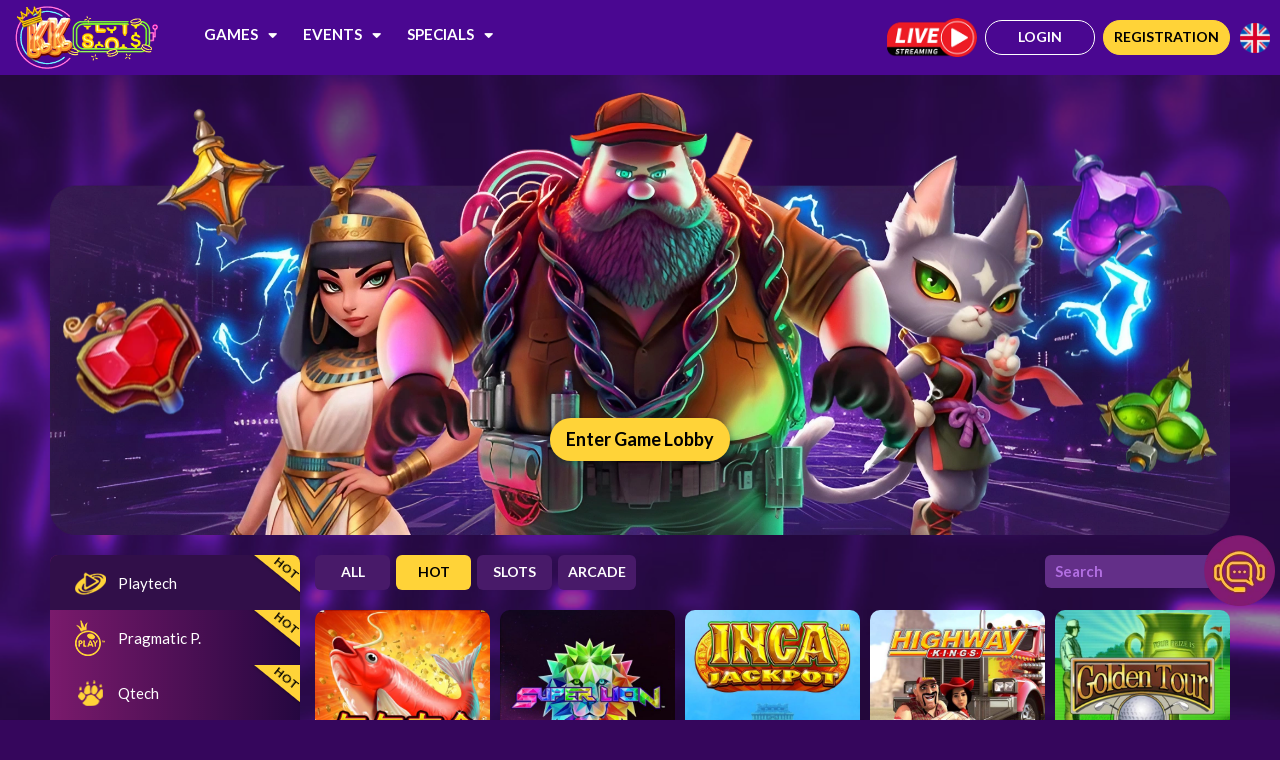

--- FILE ---
content_type: text/html; charset=utf-8
request_url: https://kkslotswin.com/en-my/slots.aspx
body_size: 37770
content:

<!DOCTYPE html>
<html lang="en">
<head>
    
    <title>Online Slot Malaysia – Top Online Slot Game Malaysia | kkslot</title>
    <meta name="description" content="Play the best Online Slot Malaysia games at kkslot. Discover top online slot game Malaysia options with big wins, fast payouts & secure gaming. Spin now!" />
    

    <link rel="canonical" href="https://kkslotswin.com/en-my/slots.aspx" />
    <link rel="alternate" media="only screen and (max-width: 640px)" href="https://kkslotswin.com/en-my/slots.aspx" />

    
<link rel="alternate" hreflang="en-my" href="https://kkslotswin.com/en-my/slots.aspx" />
<link rel="alternate" hreflang="ms-my" href="https://kkslotswin.com/ms-my/slots.aspx" />
<link rel="alternate" hreflang="zh-my" href="https://kkslotswin.com/zh-my/slots.aspx" />
<link rel="alternate" hreflang="x-default" href="https://kkslotswin.com/en-my/slots.aspx" />

<meta charset="UTF-8">
<meta name="viewport" content="width=device-width">

<link rel="icon" href="images/favi.png">
<!-- ======================= original CSS (load) ======================= -->
<!-- Bootstrap-->
<link rel="stylesheet" href="bootstrap-4.3.1/css/bootstrap.min.css">   
<link rel="stylesheet" href="css/fontawesome.css">

<!-- Custom CSS -->
<link rel="stylesheet" href="css/modal.css?4">
<link rel="stylesheet" href="css/style.css?13">
<link rel="stylesheet" href="css/aos.css" />
<script src="bootstrap-4.3.1/jquery-3.3.1.min.js"></script>
<!-- Owl Stylesheets -->
<link rel="stylesheet" href="css/owl.carousel.min.css">
<link rel="stylesheet" href="css/owl.theme.default.min.css">

<script type="text/javascript" src="jscript/common.js?"></script>
<script type="text/javascript" src="jscript/api.js?2"></script>
<script type="text/javascript" src="jscript/http.js?"></script>
<script type="text/javascript" src="jscript/cookie.js?"></script>

<!-- ======================= Non-critical CSS (async load) ======================= -->




<script>
    function refreshAccountBalance(refreshAll = true) {
        //wallet_getAccountBalance();

        if (refreshAll) {
            AIO_getAccountBalance('aiowb', '1', 'wb');
            AIO_getAccountBalance('aioib', '1', 'ib');
            AIO_getAccountBalance('aiome', '1', 'me');
            AIO_getAccountBalance('aioy8', '1', 'y8');
            //AIO_getAccountBalance('aioks', '1', 'ks');
            AIO_getAccountBalance('aiowm', '1', 'wm');
            AIO_getAccountBalance('aiofi', '1', 'fi');
            AIO_getAccountBalance('aiopn', '1', 'pn');
            AIO_getAccountBalance('aios6', '1', 's6');
            AIO_getAccountBalance('aiosy', '1', 'sy');
            AIO_getAccountBalance('aiovv', '1', 'vv');
            AIO_getAccountBalance('aiopz', '1', 'pz');
            AIO_getAccountBalance('aiopr', '1', 'pr');
            AIO_getAccountBalance('aiowc', '1', 'wc');
            AIO_getAccountBalance('aiocq', '1', 'cq');
            AIO_getAccountBalance('aiojd', '1', 'jd');
            AIO_getAccountBalance('aioqt', '1', 'qt');
            AIO_getAccountBalance('aioje', '1', 'je');
            AIO_getAccountBalance('aiobi', '1', 'bi');
            AIO_getAccountBalance('aiodg', '0', 'dg');
            AIO_getAccountBalance('aiomp', '1', 'mp');
            AIO_getAccountBalance('aions', '1', 'ns');
            AIO_getAccountBalance('aioag', '1', 'ag');
            AIO_getAccountBalance('aiocm', '1', 'cm');
            AIO_getAccountBalance('aios3', '1', 's3');
            AIO_getAccountBalance('aiog8', '1', 'g8');
            AIO_getAccountBalance('aioge', '1', 'ge');
            AIO_getAccountBalance('aiops', '1', 'ps');

            AIO_getAccountBalance('aiojk', '1', 'jk');
            AIO_getAccountBalance('aiogn', '1', 'gn');
            AIO_getAccountBalance('aiodt', '1', 'dt');
            AIO_getAccountBalance('aioam', '1', 'am');
            AIO_getAccountBalance('aioar', '1', 'ar');
            AIO_getAccountBalance('aiosg', '1', 'sg');
            AIO_getAccountBalance('aioh2', '1', 'h2');
            AIO_getAccountBalance('aiofb', '1', 'fb');
            AIO_getAccountBalance('aiol1', '1', 'l1');
            //AIO_getAccountBalance('aiowe', '0', 'we');
            AIO_getAccountBalance('aiom5', '1', 'm5');
            AIO_getAccountBalance('aious', '1', 'us');
            AIO_getAccountBalance('aioww', '1', 'ww');
            AIO_getAccountBalance('aiote', '1', 'te');
            
            H4D_getAccountBalance('x');Kiss918_getAccountBalance('x');

            AIO_getAccountBalance('aioh6', '1', 'h6');
            AIO_getAccountBalance('aioka', '1', 'ka');
            AIO_getAccountBalance('aioht', '1', 'ht');
            AIO_getAccountBalance('aiovu', '1', 'vu');
            AIO_getAccountBalance('aioyd', '1', 'yd');

            
            AIO_getAccountBalance('aiohk', '1', 'hk');
            

        }
    }

    function displayClock() {
        var currDT = new Date().toLocaleDateString() + " " + new Date().toLocaleTimeString();
        //console.log(currDT);
        if (document.getElementById("dtNow")) {
            document.getElementById("dtNow").innerText = currDT;
        }
        if (document.getElementById("dtNowMobile")) {
            document.getElementById("dtNowMobile").innerText = currDT;
        }
    }
    setInterval(() => displayClock(), 1000);

</script>

<script>
    function checkAmount() {
        if (isNaN(document.getElementById("txt_amount").value))
            return false;
        var fromType = document.getElementById("xferFrom").options[document.getElementById("xferFrom").selectedIndex].value;
        var toType = document.getElementById("xferTo").options[document.getElementById("xferTo").selectedIndex].value;

        if (fromType == "from_ab" || toType == "to_ab") {
            var transValue = document.getElementById("txt_amount").value
            if (transValue % 1 != 0) {
                //alert("The transfer amount TO/FROM AllBet must be in round number!");
                alert("");
                document.getElementById("txt_amount").value = Math.floor(transValue);
                return false;
            }
        }

        if (fromType == "from_agin" || toType == "to_agin") {
            var transValue = document.getElementById("txt_amount").value
            if (transValue % 1 != 0) {
                // alert("The transfer amount TO/FROM AG Suite must be in round number!");
                alert("");
                document.getElementById("txt_amount").value = Math.floor(transValue);
                return false;
            }
        }
        if (fromType == "from_ag" || toType == "to_ag") {
            var transValue = document.getElementById("txt_amount").value
            if (transValue % 1 != 0) {
                alert("");
                document.getElementById("txt_amount").value = Math.floor(transValue);
                return false;
            }
        }
    }

</script>

<script>
    function resetPassword_aio918kiss() {
        document.getElementById("aio918kissPassword").innerHTML = '<i class="fa fa-spinner fa-pulse fa-lg fa-fw speedup"></i>';
        $.ajax({
            url: 'inc_change_password.aspx?p=ks',
            success: function (data) {
                if (data.includes("Error")) {
                    alert(data);
                } else {
                    document.getElementById("aio918kissPassword").innerHTML = data;
                }
            }
        });
    }

    function getAio918kissLogin(mid) {
        sendData("./get_918kissLogin_proc.aspx", "mid=" + mid, getAio918kissLoginResult);
    }
    function getAio918kissLoginResult(data) {
        var u = data.split(";")[0];
        var p = data.split(";")[1];
        $("#aio918kissUsername").text(u);
        $("#aio918kissPassword").text(p);
    }


    function resetPassword_aioPussy888() {
        document.getElementById("aioPussy888Password").innerHTML = 'changing...';
        $.ajax({
            url: 'inc_change_password.aspx?p=y8',
            success: function (data) {
                if (data.includes("Error")) {
                    alert(data);
                } else {
                    document.getElementById("aioPussy888Password").innerHTML = data;
                }
            }
        });
    }

    function getAioPussy888Login(mid) {
        sendData("./get_pussy888Login_proc.aspx", "mid=" + mid, getAioPussy888LoginResult);
    }
    function getAioPussy888LoginResult(data) {
        var u = data.split(";")[0];
        var p = data.split(";")[1];
        $("#aioPussy888Username").text(u);
        $("#aioPussy888Password").text(p);
    }

    function launchWof() {
        
        alert("Please Login！");
        
    }
</script>

<script>
    function open4D(login) {
        var M_UserName = '';
             // alert(M_UserName);
             var providerstatus = '1';
             if (providerstatus == "1")
                 if (login == "")
                     launchPleaseLogin();
                 else
                     //var popup = window.open("H4D-launch.aspx", "4D", "width=975,height=730,location=0,menubar=0,resizable=0,scrollbars=0,status=0,toolbar=0", false);
                    quicktransfer('1', 'h4d', 'l');

             else
                 launchMaintenance();
      
    }

    function open4Dhidden() {
        var popup = window.open("H4D-launch.aspx", "4D", "width=1,height=1,location=0,menubar=0,resizable=0,scrollbars=0,status=0,toolbar=0", false);
    }

    function open4Dresult(login) {
        setTimeout(function (){
            var popup = window.open("http://chhai.hwin.biz/chhai/results.html", "4D", "width=975,height=730,location=0,menubar=0,resizable=0,scrollbars=0,status=0,toolbar=0", false);            
        }, 6000);
    }

    function launchFishGSBB(login) {
        var providerStatus = '';
        if (providerStatus == 1) {

            if (login == '0')
                alert("Please login !!");
             else
                 var popup = window.open("get_gsbb_fish.aspx", "GSBB", "width=975,height=730,location=0,menubar=0,resizable=1,scrollbars=0,status=0,toolbar=0", false);
         }
         else {
             launchMaintenance();
         }
     }

    function launchAIOGames(p, t) {
        var providerStatus;
        if (p == "PZ") { providerStatus = '1'; }
        if (p == "QT") { providerStatus = '1'; }
        if (p == "PR") { providerStatus = '1'; }
        if (p == "WM") { providerStatus = '1'; }
        if (p == "GN") { providerStatus = '1'; }
        if (p == "PS") { providerStatus = '1'; }
        if (p == "AR") { providerStatus = '1'; }
        if (p == "DT") { providerStatus = '1'; }
        if (p == "SG") { providerStatus = '1'; }
        if (p == "AM") { providerStatus = '1'; }
        if (p == "FI") { providerStatus = '1'; }
        if (p == "G8") { providerStatus = '1'; }
        if (p == "JK") { providerStatus = '1'; }
        if (p == "SY") { providerStatus = '1'; }
        if (p == "CQ") { providerStatus = '1'; }
        if (p == "PN") { providerStatus = '1'; }
        if (p == "JD") { providerStatus = '1'; }
        if (p == "JJ") { providerStatus = '1'; }
        if (p == "MP"){	providerStatus = '1'; }
        if (p == "NS"){	providerStatus = '1'; }
        if (p == "AG"){	providerStatus = '1'; }
        if (p == "H2"){	providerStatus = '1'; }
        if (p == "PZ"){	providerStatus = '1'; }
        if (p == "G8"){	providerStatus = '1'; }
        if (p == "P3"){	providerStatus = ''; }
        if (p == "S6"){	providerStatus = '1'; }
        if (p == "PR"){	providerStatus = '1'; }
        if (p == "WC"){	providerStatus = '1'; }
        if (p == "VV"){	providerStatus = '1'; }
        if (p == "BI"){	providerStatus = '1'; }
        if (p == "DG"){	providerStatus = '0'; }
        if (p == "MP"){	providerStatus = '1'; }
        if (p == "CQ"){	providerStatus = '1'; }
        if (p == "JK"){	providerStatus = '1'; }
        if (p == "JJ"){	providerStatus = '1'; }
        if (p == "SG") { providerStatus = '1'; }
        if (p == "FB") { providerStatus = '1'; }
        if (p == "L1") { providerStatus = '1'; }
        //if (p == "WE") { providerStatus = '0'; }
        if (p == "M5") { providerStatus = '1'; }
        if (p == "US") { providerStatus = '1'; }
        if (p == "WW") { providerStatus = '1'; }
        if (p == "TE") { providerStatus = '1'; }

        
        alert("Please Login！");
        
    }

    function launchMaxBet(login) {
        var providerstatus = '1';
        if (providerstatus == "1") {
            window.open("get_aioib_sports.aspx", "_blank");
        }
        else {
            alert("Under Maintainance!");
        }
    }
    
    function launchCMD368(login) {
        var providerstatus = '1';
        if (providerstatus == "1") {
            window.open("getSports-cmd368.aspx", "_blank");
        }
        else {
            alert("Under Maintainance!");
        }
    }

    function launchSBOBET(login) {
        var providerstatus = '1';
        if (providerstatus == "1") {
            window.open("getSports-sbobet.aspx", "_blank");
        }
        else {
            alert("Under Maintainance!");
        }
    }

    function launchFBSPORTS(login) {
        var providerstatus = '1';
        if (providerstatus == "1") {
            window.open("getSports-fb-sports.aspx", "_blank");
        }
        else {
            alert("Under Maintainance!");
        }
    }

    function launchCasinoGSGP(login) {
        var providerstatus = '';
        if (providerstatus == "1") {
            var popup = window.open("livecasino-gp.aspx", "gsgp", "width=975,height=730,location=0,menubar=0,resizable=0,scrollbars=0,status=0,toolbar=0", false);
        } else{
            launchMaintenance();
        }
    }

    function launchCasinoEvo(login) {
        var providerstatus = '';
        if (providerstatus == "1") {
            var popup = window.open("livecasino-evo.aspx", "evo", "width=975,height=730,location=0,menubar=0,resizable=0,scrollbars=0,status=0,toolbar=0", false);                
        } else {
            launchMaintenance();
        }
    }

    function launchPlaystarSlot() {
        
        alert("Please Login！!");
        
    }

    function launchQTSlot() {
        
        alert("Maintenance!");
        
    }

    function launchSGSlot() {
        
        alert("Maintenance!");
        
    }

    function launchJOKERFish() {
        
        alert("Please Login！!");
        
    }

    function launchJOKERSlot() {
        
        alert("Please Login！!");
        
    }

    function launchGPSlot() {
        
        alert("Maintenance!");
        
    }

    function launchUC8Slot() {
        
        alert("Maintenance!");
        
    }

    function launchBBINSlot() {
        
        alert("Please Login！!");
        
    }

    function launchDreamtechSlot() {
        
        alert("Maintenance!");
        
    }



    function launchGenesisSlot() {
        
        alert("Maintenance!");
        
    }

    function launchGameartSlot() {
        
        alert("Maintenance!");
        
    }

    function launchAmebaSlot() {
        
        alert("Maintenance!");
        
    }
</script>

<script>
    function dontShowHowToDepositAgain() {
        setCookie("DontShowHowToDeposit", "1", 14)
        console.log("DontShowHowToDeposit");
    }

    function showHowToDepositModal() {
        $('#how-deposit').modal('show');
    }

    function quicktransfer(s, p, t) {
        
        alert('Please Login!');
        
    }
    function quicktransfer2(s, p, t, g, element) {
        
        alert('Please Login!');
        
        }
</script>

<!--Begin Live Chat Code-->
<div id="onlinehelp-button-f7010000-0000-0000-0000-008e00034b1a"></div>
<script type="text/javascript">
    var OnlineHelpAPI = OnlineHelpAPI || {}; (function (t) { function e(e) { var a = document.createElement("script"), c = document.getElementsByTagName("script")[0]; a.type = "text/javascript", a.async = !0, a.src = e + t.site_id, c.parentNode.insertBefore(a, c) } t.chat_buttons = t.chat_buttons || [], t.chat_buttons.push({ code_plan: "f7010000-0000-0000-0000-008e00034b1a", div_id: "onlinehelp-button-f7010000-0000-0000-0000-008e00034b1a" }), t.site_id = 215834, t.main_code_plan = "f7010000-0000-0000-0000-008e00034b1a", e("https://dh2hc9r.14zyby7w.com/livechat.ashx?siteId="), setTimeout(function () { t.loaded || e("https://fvj0hx5.mw346nhe.com/livechat.ashx?siteId=") }, 5e3) })(OnlineHelpAPI || {})
</script>
<!--End Live Chat Code-->

<script type="text/javascript">
    
    var MemberUserName = "";
    
</script>


	<style>
		a {
			text-decoration: none;
		}
	</style>

	<script>
	    var gameObjs;
	    var mapIdImage = new Map();
	    var baseImgPath = "https://gsmd.336699bet.com/lobby/gamelist/image/px/en-us/"; //"http://gsoft8.com/rtg/images/150x150/";

	    var gameListJson = '[{ "GameType":"SLOT", "GameCode":"gpas_bebells_pop", "NameEN":"Bulls Eye Bells", "NameCN":"靶心铃", "Category":"slot "},{ "GameType":"SLOT", "GameCode":"gpas_fbccppj_pop", "NameEN":"Football! Cash Collect PowerPlay Jackpot", "NameCN":"足球！现金收集强力累积奖金", "Category":"slot "},{ "GameType":"SLOT", "GameCode":"gpas_gtfb_pop", "NameEN":"Gold Trio Football", "NameCN":"三重奏奖金：足球", "Category":"slot "},{ "GameType":"SLOT", "GameCode":"gpas_fsflip_pop", "NameEN":"Feng Shui Flip", "NameCN":"风水翻转", "Category":"slot "},{ "GameType":"SLOT", "GameCode":"gpas_whlsflmppj_pop", "NameEN":"Wheels of Flame PowerPlay Jackpot", "NameCN":"火焰之轮强力累积奖金", "Category":"slot "},{ "GameType":"SLOT", "GameCode":"gpas_pmoonbl_pop", "NameEN":"Panther Moon Bonus Lines", "NameCN":"黑豹之月：奖励线", "Category":"slot "},{ "GameType":"SLOT", "GameCode":"gpas_mfbdag_pop", "NameEN":"Mega Fire Blaze Dwarves and Goblins", "NameCN":"巨型烈焰：小矮人和小妖精", "Category":"slot "},{ "GameType":"SLOT", "GameCode":"gpas_nwinds_pop", "NameEN":"Solar Eclipse Northern Winds", "NameCN":"日食：北风", "Category":"slot "},{ "GameType":"SLOT", "GameCode":"gpas_engageppjp_pop", "NameEN":"Mega Fire Blaze Piggies and the Bank PPJP", "NameCN":"巨型烈焰 猪仔与银行强力累积奖金", "Category":"slot "},{ "GameType":"SLOT", "GameCode":"gpas_samufur_pop", "NameEN":"Samurai Fury", "NameCN":"武士之怒", "Category":"slot "},{ "GameType":"SLOT", "GameCode":"gpas_sqmways_pop", "NameEN":"Fire Blaze Sky Queen Megaways", "NameCN":"烈焰：天之女王Megaways", "Category":"slot "},{ "GameType":"SLOT", "GameCode":"gpas_jlair_pop", "NameEN":"Solar Eclipse Jaguar&#39;s Lair", "NameCN":"日食：美洲豹的巢穴", "Category":"slot "},{ "GameType":"SLOT", "GameCode":"gpas_bwizardpp_pop", "NameEN":"Fire Blaze Blue Wizard Powerplay Jackpot", "NameCN":"烈焰：蓝巫师强力累积奖金", "Category":"slot "},{ "GameType":"SLOT", "GameCode":"gpas_venemasks_pop", "NameEN":"Veils of Venice", "NameCN":"威尼斯面具", "Category":"slot "},{ "GameType":"SLOT", "GameCode":"gpas_oink_pop", "NameEN":"Oink Oink Oink", "NameCN":"哼哼哼", "Category":"slot "},{ "GameType":"SLOT", "GameCode":"gpas_mabralinx_pop", "NameEN":"Macabra Linx", "NameCN":"骇人连接", "Category":"slot "},{ "GameType":"SLOT", "GameCode":"gpas_lluckmcc_pop", "NameEN":"Leprechau&#39;s Luck Cash Collect Megaways", "NameCN":"小妖精的好运：现金收集Megaways", "Category":"slot "},{ "GameType":"SLOT", "GameCode":"gpas_pmoonsll_pop", "NameEN":"Lunar Link Phoenix Moons", "NameCN":"月球链接： 凤凰月", "Category":"slot "},{ "GameType":"SLOT", "GameCode":"gpas_lgcc_pop", "NameEN":"Lucky Gift Cash Collect", "NameCN":"幸运之礼：现金收集", "Category":"slot "},{ "GameType":"SLOT", "GameCode":"gpas_3wizards_pop", "NameEN":"Mega Fire Blaze 3 Wizards", "NameCN":"巨型烈焰：3个巫师", "Category":"slot "},{ "GameType":"SLOT", "GameCode":"gpas_orwifefb_pop", "NameEN":"Gold Hit O&#39;Reilly&#39;s Charms", "NameCN":"黄金疯狂：奥莱利的魅力", "Category":"slot "},{ "GameType":"SLOT", "GameCode":"gpas_gegenie_pop", "NameEN":"The Great Genie", "NameCN":"神奇精灵", "Category":"slot "},{ "GameType":"SLOT", "GameCode":"gpas_ctrpl_pop", "NameEN":"Gold Trio Sinbad’s Riches", "NameCN":"三重奏奖金 辛巴达的财富", "Category":"slot "},{ "GameType":"SLOT", "GameCode":"gpas_jrushcc_pop", "NameEN":"Joker Rush Cash collect", "NameCN":"小丑狂奔：现金收集", "Category":"slot "},{ "GameType":"SLOT", "GameCode":"gpas_ssammct_pop", "NameEN":"Silent Samurai Mega cash collect", "NameCN":"沉默的武士：超级现金收集", "Category":"slot "},{ "GameType":"SLOT", "GameCode":"gpas_goldh4_pop", "NameEN":"Gold hit & link J.P. Bacon & Co", "NameCN":"黄金疯狂与链接  JP 培根公司", "Category":"slot "},{ "GameType":"SLOT", "GameCode":"gpas_llsking_pop", "NameEN":"Luna Link Sky King", "NameCN":"月球环：天空之王", "Category":"slot "},{ "GameType":"SLOT", "GameCode":"gpas_pandabz_pop", "NameEN":"Panda Blitz", "NameCN":"熊猫闪电", "Category":"slot "},{ "GameType":"SLOT", "GameCode":"gpas_dmatch_pop", "NameEN":"Diamond Match", "NameCN":"钻石对对碰", "Category":"slot "},{ "GameType":"SLOT", "GameCode":"gpas_hongempp_pop", "NameEN":"Honey Gems PowerPlay Jackpot", "NameCN":"蜂蜜宝石强力累积奖金", "Category":"slot "},{ "GameType":"SLOT", "GameCode":"gpas_rrlustforg_pop", "NameEN":"Rich Roll Lust for Gold!", "NameCN":"财富滚动：黄金魅惑！", "Category":"slot "},{ "GameType":"SLOT", "GameCode":"gpas_aztecw_pop", "NameEN":"Azteca Cash Collect", "NameCN":"阿兹特克：现金收集", "Category":"slot "},{ "GameType":"SLOT", "GameCode":"gpas_pbreak_pop", "NameEN":"Lockdown Loot", "NameCN":"锁定战利品", "Category":"slot "},{ "GameType":"SLOT", "GameCode":"gpas_rogue_pop", "NameEN":"Rogues Draw", "NameCN":"盗贼抽奖", "Category":"slot "},{ "GameType":"SLOT", "GameCode":"gpas_goldhit3_pop", "NameEN":"Gold Hit Dragon Bonanza", "NameCN":"黄金疯狂：巨龙富矿", "Category":"slot "},{ "GameType":"SLOT", "GameCode":"gpas_engage_pop", "NameEN":"Mega Fire Blaze Piggies and the Bank", "NameCN":"巨型烈焰 猪仔与银行", "Category":"slot "},{ "GameType":"SLOT", "GameCode":"gpas_cblitz_pop", "NameEN":"Crocodile Blitz", "NameCN":"鳄鱼闪电战", "Category":"slot "},{ "GameType":"SLOT", "GameCode":"gpas_alohacc_pop", "NameEN":"Alohawaii Cash Collect", "NameCN":"美好夏威夷：现金收集", "Category":"slot "},{ "GameType":"SLOT", "GameCode":"gpas_agstorm3_pop", "NameEN":"Age of the Gods God of Storms III", "NameCN":"众神时代 风暴之神3", "Category":"slot "},{ "GameType":"SLOT", "GameCode":"gpas_divine_pop", "NameEN":"Divine 9", "NameCN":"9颗骰子", "Category":"slot "},{ "GameType":"SLOT", "GameCode":"gpas_monreelsa1_pop", "NameEN":"Lock & Hit Red Knight", "NameCN":"锁定并命中：红骑士", "Category":"slot "},{ "GameType":"SLOT", "GameCode":"gpas_hitbargl_pop", "NameEN":"Hit Bar Gold", "NameCN":"热辣财富 黄金", "Category":"slot "},{ "GameType":"SLOT", "GameCode":"gpas_retoblow_pop", "NameEN":"Ready to Blow Thundershots", "NameCN":"即时爆破 雷击", "Category":"slot "},{ "GameType":"SLOT", "GameCode":"gpas_bblitzmm_pop", "NameEN":"Buffalo Blitz Mega Merge", "NameCN":"水牛闪电战 超级合并", "Category":"slot "},{ "GameType":"SLOT", "GameCode":"gpas_goldhit2_pop", "NameEN":"Gold Hit Shrine of Anubis", "NameCN":"黄金疯狂 ：阿努比斯的神殿", "Category":"slot "},{ "GameType":"SLOT", "GameCode":"gpas_jrushpp_pop", "NameEN":"Joker Rush Powerplay Jackpot", "NameCN":"小丑狂奔 强力累积奖金", "Category":"slot "},{ "GameType":"SLOT", "GameCode":"pop_bbw_qsp", "NameEN":"Big Bad Wolf", "NameCN":"大灰狼", "Category":"slot "},{ "GameType":"SLOT", "GameCode":"pop_93fdb01a_qsp", "NameEN":"Cash Truck", "NameCN":"现金卡车", "Category":"slot "},{ "GameType":"SLOT", "GameCode":"pop_winsfortune_qsp", "NameEN":"Wins of Fortune", "NameCN":"西游财富", "Category":"slot "},{ "GameType":"SLOT", "GameCode":"pop_68f6f2e6_qsp", "NameEN":"Eastern Emeralds Megaways", "NameCN":"至尊宝玉 Megaways", "Category":"slot "},{ "GameType":"SLOT", "GameCode":"pop_eastrnemrlds_qsp", "NameEN":"Eastern Emeralds", "NameCN":"至尊宝玉", "Category":"slot "},{ "GameType":"SLOT", "GameCode":"pop_dragonshrine_qsp", "NameEN":"Dragon Shrine", "NameCN":"神龙祭坛", "Category":"slot "},{ "GameType":"SLOT", "GameCode":"pop_518163c8_qsp", "NameEN":"Sakura Fortune 2", "NameCN":"樱花财富 II ", "Category":"slot "},{ "GameType":"SLOT", "GameCode":"pop_85462c30_qsp", "NameEN":"Big Bad Wolf Megaways", "NameCN":"大灰狼 Megaways", "Category":"slot "},{ "GameType":"SLOT", "GameCode":"pop_4512e199_qsp", "NameEN":"Raven Rising", "NameCN":"渡鸦崛起", "Category":"slot "},{ "GameType":"SLOT", "GameCode":"pop_b55ba1d4_qsp", "NameEN":"Hammer of Vulcan", "NameCN":"火神之锤", "Category":"slot "},{ "GameType":"SLOT", "GameCode":"gpas_hongem_pop", "NameEN":"Honey Gems", "NameCN":"蜂蜜宝石", "Category":"slot "},{ "GameType":"SLOT", "GameCode":"gpas_azbolipp_pop", "NameEN":"Azteca Bonus Lines Powerplay Jackpot", "NameCN":"阿兹特克：奖励线强力累积奖金", "Category":"slot "},{ "GameType":"SLOT", "GameCode":"gpas_devwilds_pop", "NameEN":"Devil Wilds", "NameCN":"恶魔狂涌", "Category":"slot "},{ "GameType":"SLOT", "GameCode":"gpas_mountexp_pop", "NameEN":"Grand Junction Mountain Express", "NameCN":"大交界处：山地快车", "Category":"slot "},{ "GameType":"SLOT", "GameCode":"gpas_qctoblo_pop", "NameEN":"Fire Blaze Toltec Blocks", "NameCN":"烈焰：托尔特克石块", "Category":"slot "},{ "GameType":"SLOT", "GameCode":"gpas_goldstf_pop", "NameEN":"Gold Splash Toots Froots", "NameCN":"金币横飞  水果大作战", "Category":"slot "},{ "GameType":"SLOT", "GameCode":"gpas_aoggosun_pop", "NameEN":"Age of the Gods Helios", "NameCN":"众神时代 太阳神", "Category":"slot "},{ "GameType":"SLOT", "GameCode":"gpas_eofrome_pop", "NameEN":"Mega Fire Blaze Emperor of Rome", "NameCN":"巨型烈焰 罗马帝王", "Category":"slot "},{ "GameType":"SLOT", "GameCode":"gpas_f4ccd_pop", "NameEN":"FIRE 4 Cash Collect Quattro", "NameCN":"火焰 4：现金收集四合一", "Category":"slot "},{ "GameType":"SLOT", "GameCode":"gpas_kgomoonpp_pop", "NameEN":"Mega Fire Blaze Khonsu God of Moon PowerPlay Jackpot", "NameCN":"巨型烈焰：月亮神孔斯强力累积奖金", "Category":"slot "},{ "GameType":"SLOT", "GameCode":"crit", "NameEN":"Cash IT", "NameCN":"兑现", "Category":"slot "},{ "GameType":"SLOT", "GameCode":"gpas_wofire1_pop", "NameEN":"Wheels of Flame", "NameCN":"火焰之轮", "Category":"slot "},{ "GameType":"SLOT", "GameCode":"gpas_merfind_pop", "NameEN":"Triple Stop Mermaids Find", "NameCN":"三寻：美人鱼", "Category":"slot "},{ "GameType":"SLOT", "GameCode":"gpas_mgaogkol_pop", "NameEN":"Age of the Gods King of Olympus Megaways", "NameCN":"众神时代：奥林匹斯之王Megaways", "Category":"slot "},{ "GameType":"SLOT", "GameCode":"gpas_awild2pp_pop", "NameEN":"Anaconda Wild 2 PowerPlay Jackpot", "NameCN":"百搭蟒蛇2强力累积奖金", "Category":"slot "},{ "GameType":"SLOT", "GameCode":"gpas_pigeonfs_pop", "NameEN":"Pigeons from Space", "NameCN":"来自外太空的鸽子", "Category":"slot "},{ "GameType":"SLOT", "GameCode":"gpas_amammothpp_pop", "NameEN":"Absolutely Mammoth PowerPlay Jackpot", "NameCN":"绝对长毛象强力累积奖金", "Category":"slot "},{ "GameType":"SLOT", "GameCode":"gpas_hgextremepp_pop", "NameEN":"Hot Gems Xtreme PowerPlay Jackpot", "NameCN":"极限热辣宝石强力累计奖金", "Category":"slot "},{ "GameType":"SLOT", "GameCode":"gpas_sfortune_pop", "NameEN":"Sakura Fortune", "NameCN":"樱花财富", "Category":"slot "},{ "GameType":"CARD GAMES", "GameCode":"gpas_pfbj_mh5_pop", "NameEN":"Perfect Blackjack Multihand 5", "NameCN":"完美21点", "Category":"arcade "},{ "GameType":"CARD GAMES", "GameCode":"cheaa", "NameEN":"Casino Hold&#39;Em", "NameCN":"赌场德州扑克", "Category":"arcade "},{ "GameType":"CARD GAMES", "GameCode":"bjcb", "NameEN":"Cashback Blackjack", "NameCN":"返现21点", "Category":"arcade "},{ "GameType":"CARD GAMES", "GameCode":"gpas_bjto_pop", "NameEN":"Premium Blackjack", "NameCN":"欧式奖金21点", "Category":"arcade "},{ "GameType":"CARD GAMES", "GameCode":"fcbj", "NameEN":"Free Chip Blackjack", "NameCN":"免费筹码21点", "Category":"arcade "},{ "GameType":"CARD GAMES", "GameCode":"huh", "NameEN":"Heads Up Hold&#39;em", "NameCN":"足智多谋 Hold&#39;Em", "Category":"arcade "},{ "GameType":"CARD GAMES", "GameCode":"mobbj", "NameEN":"Mobile Blackjack", "NameCN":"21点", "Category":"arcade "},{ "GameType":"CARD GAMES", "GameCode":"bjsd2", "NameEN":"Blackjack Surrender", "NameCN":"投降21点", "Category":"arcade "},{ "GameType":"CARD GAMES", "GameCode":"abbj", "NameEN":"All Bets Blackjack", "NameCN":"专赌21点", "Category":"arcade "},{ "GameType":"CARD GAMES", "GameCode":"ba", "NameEN":"Baccarat", "NameCN":"百家乐", "Category":"arcade "},{ "GameType":"CARD GAMES", "GameCode":"3cb", "NameEN":"3 Card Brag", "NameCN":"三张扑克牌", "Category":"arcade "},{ "GameType":"CARD GAMES", "GameCode":"car", "NameEN":"Caribbean Stud Poker", "NameCN":"加勒比扑克", "Category":"arcade "},{ "GameType":"CARD GAMES", "GameCode":"gpas_sem_pop", "NameEN":"7 e mezzo", "NameCN":"7e女中音", "Category":"arcade "},{ "GameType":"CARD GAMES", "GameCode":"hilop", "NameEN":"Hi-Lo Premium", "NameCN":"奖金高低牌", "Category":"arcade "},{ "GameType":"CARD GAMES", "GameCode":"bjto_sh", "NameEN":"Premium Blackjack Single Hand", "NameCN":"奖金21点", "Category":"arcade "},{ "GameType":"CARD GAMES", "GameCode":"bjs", "NameEN":"Blackjack Switch", "NameCN":"转换21点", "Category":"arcade "},{ "GameType":"CARD GAMES", "GameCode":"bjll", "NameEN":"Lucky Lucky Blackjack", "NameCN":"幸运21点", "Category":"arcade "},{ "GameType":"CARD GAMES", "GameCode":"bjbu", "NameEN":"Buster Blackjack", "NameCN":"爆裂21点", "Category":"arcade "},{ "GameType":"CARD GAMES", "GameCode":"bj65", "NameEN":"Vegas Blackjack", "NameCN":"维加斯21点", "Category":"arcade "},{ "GameType":"CARD GAMES", "GameCode":"pop_hitmebccrt_eye", "NameEN":"Hit me Baccarat", "NameCN":"玩转百家乐", "Category":"arcade "},{ "GameType":"CARD GAMES", "GameCode":"premba", "NameEN":"Premium Baccarat", "NameCN":"奖金百家乐", "Category":"arcade "},{ "GameType":"SLOT", "GameCode":"mro", "NameEN":"Mini Roulette", "NameCN":"迷你轮盘", "Category":"slot "},{ "GameType":"SLOT", "GameCode":"pbro", "NameEN":"Pinball Roulette", "NameCN":"弹珠轮盘", "Category":"slot "},{ "GameType":"SLOT", "GameCode":"lwh", "NameEN":"Spin a Win", "NameCN":"赢利转盘", "Category":"slot "},{ "GameType":"SLOT", "GameCode":"wop", "NameEN":"Age of the Gods Spin A Win", "NameCN":"众神时代赢利转盘", "Category":"slot "},{ "GameType":"SLOT", "GameCode":"mbj", "NameEN":"Mini Blackjack", "NameCN":"迷你21点", "Category":"slot new "},{ "GameType":"SLOT", "GameCode":"gpas_btbandit_pop", "NameEN":"Bonus Train Bandits", "NameCN":"奖金火车土匪", "Category":"slot "},{ "GameType":"SLOT", "GameCode":"gpas_sorome_pop", "NameEN":"Shields of Rome", "NameCN":"罗马之盾", "Category":"slot "},{ "GameType":"SLOT", "GameCode":"gpas_squeen_pop", "NameEN":"Sky Queen", "NameCN":"天之女王", "Category":"slot "},{ "GameType":"SLOT", "GameCode":"gpas_sjungle_pop", "NameEN":"Savage Jungle", "NameCN":"野蛮丛林", "Category":"slot "},{ "GameType":"SLOT", "GameCode":"gpas_tsgift_pop", "NameEN":"Tsai Shen&#39;s Gift", "NameCN":"财神兴盛", "Category":"slot "},{ "GameType":"SLOT", "GameCode":"gpas_tigertdp_pop", "NameEN":"Tiger, Turtle, Dragon, Phoenix", "NameCN":"青龙,白虎,朱雀,玄武", "Category":"slot "},{ "GameType":"SLOT", "GameCode":"gpas_starsablaze_pop", "NameEN":"Stars Ablaze", "NameCN":"星星闪耀", "Category":"slot "},{ "GameType":"SLOT", "GameCode":"gpas_dbond_pop", "NameEN":"Dragon Bond", "NameCN":"龙门传说", "Category":"slot "},{ "GameType":"SLOT", "GameCode":"gpas_fatchoy_pop", "NameEN":"Fat Choy Choy Sun", "NameCN":"发财财神", "Category":"slot "},{ "GameType":"SLOT", "GameCode":"gpas_jflong_pop", "NameEN":"Jinfu Long", "NameCN":"金福龙", "Category":"slot "},{ "GameType":"SLOT", "GameCode":"gpas_xjinfu_pop", "NameEN":"Jinfu Xingyun", "NameCN":"金福幸运", "Category":"slot "},{ "GameType":"SLOT", "GameCode":"gpas_nsshen_pop", "NameEN":"Ni Shu Shen Me", "NameCN":"你属什么", "Category":"slot "},{ "GameType":"SLOT", "GameCode":"gpas_vampirep_pop", "NameEN":"Vampire Princess of Darkness", "NameCN":"暗黑吸血鬼公主", "Category":"slot "},{ "GameType":"SLOT", "GameCode":"gpas_eliminators_pop", "NameEN":"Eliminators", "NameCN":"毁灭拳手", "Category":"slot "},{ "GameType":"SLOT", "GameCode":"gpas_pumpkinb_pop", "NameEN":"Pumpkin Bonanza", "NameCN":"南瓜富矿", "Category":"slot "},{ "GameType":"SLOT", "GameCode":"gpas_elady_pop", "NameEN":"Eternal Lady", "NameCN":"嫦娥奔月", "Category":"slot "},{ "GameType":"SLOT", "GameCode":"gpas_cascharms_pop", "NameEN":"Casino Charms", "NameCN":"赌场之魅", "Category":"slot "},{ "GameType":"SLOT", "GameCode":"gpas_sexiles_pop", "NameEN":"Starmada Exiles", "NameCN":"星际流亡者", "Category":"slot "},{ "GameType":"SLOT", "GameCode":"gpas_ccave_pop", "NameEN":"Cascading Cave", "NameCN":"级联洞穴", "Category":"slot "},{ "GameType":"SLOT", "GameCode":"gpas_tttotems_pop", "NameEN":"Tip Top Totems", "NameCN":"顶级图腾", "Category":"slot "},{ "GameType":"SLOT", "GameCode":"gpas_pblast_pop", "NameEN":"Buccaneer Blast", "NameCN":"爆裂海盗", "Category":"slot "},{ "GameType":"SLOT", "GameCode":"gpas_tstacks_pop", "NameEN":"Tiger Stacks", "NameCN":"老虎堆", "Category":"slot "},{ "GameType":"SLOT", "GameCode":"gpas_hice_pop", "NameEN":"Hainan Ice", "NameCN":"海南冰", "Category":"slot "},{ "GameType":"SLOT", "GameCode":"gpas_bwizard_pop", "NameEN":"Blue Wizard", "NameCN":"蓝巫师", "Category":"slot "},{ "GameType":"SLOT", "GameCode":"gpas_scqueen_pop", "NameEN":"Pharaoh&#39;s Daughter", "NameCN":"法老王的女儿", "Category":"slot "},{ "GameType":"SLOT", "GameCode":"gpas_fprince_pop", "NameEN":"Forest Prince", "NameCN":"森林王子", "Category":"slot "},{ "GameType":"SLOT", "GameCode":"gpas_panthpays_pop", "NameEN":"Panther Pays", "NameCN":"发财黑豹", "Category":"slot "},{ "GameType":"SLOT", "GameCode":"gpas_nyslot_pop", "NameEN":"New Year&#39;s Bonanza", "NameCN":"新年富园", "Category":"slot "},{ "GameType":"SLOT", "GameCode":"gpas_gmacaque_pop", "NameEN":"Golden Macaque", "NameCN":"金猴", "Category":"slot "},{ "GameType":"SLOT", "GameCode":"gpas_rrider_pop", "NameEN":"Retro Rush", "NameCN":"复古潮流冲刺", "Category":"slot "},{ "GameType":"SLOT", "GameCode":"gpas_lemeralds_pop", "NameEN":"Lucky Emeralds", "NameCN":"幸运绿宝石", "Category":"slot "},{ "GameType":"SLOT", "GameCode":"gpas_aogkasgard_pop", "NameEN":"Age of the Gods Norse King of Asgard", "NameCN":"众神北欧时代：阿斯加德国王", "Category":"slot "},{ "GameType":"SLOT", "GameCode":"gpas_mwilds_pop", "NameEN":"Midnight Wilds", "NameCN":"午夜荒野", "Category":"slot "},{ "GameType":"SLOT", "GameCode":"gpas_eemeralds_pop", "NameEN":"Egyptian Emeralds", "NameCN":"埃及绿宝石", "Category":"slot "},{ "GameType":"SLOT", "GameCode":"gpas_boking_pop", "NameEN":"Book of Kings", "NameCN":"国王之书", "Category":"slot "},{ "GameType":"SLOT", "GameCode":"gpas_wwd_pop", "NameEN":"Wild West Wilds", "NameCN":"狂野西部荒野", "Category":"slot "},{ "GameType":"SLOT", "GameCode":"gpas_aognwot_pop", "NameEN":"Age of the Gods Norse Ways of Thunder", "NameCN":"众神北欧时代：雷电之道", "Category":"slot "},{ "GameType":"SLOT", "GameCode":"gpas_sstrike_pop", "NameEN":"Stallion Strike", "NameCN":"进击的闪电马", "Category":"slot "},{ "GameType":"SLOT", "GameCode":"gpas_aogggriffin_pop", "NameEN":"Age of the Gods Glorious Griffin", "NameCN":"众神时代：辉煌狮鹫", "Category":"slot "},{ "GameType":"SLOT", "GameCode":"gpas_atrail_pop", "NameEN":"Adventure Trail", "NameCN":"探险之途", "Category":"slot "},{ "GameType":"SLOT", "GameCode":"gpas_bbells_pop", "NameEN":"Blazing Bells", "NameCN":"闪耀铃铛", "Category":"slot "},{ "GameType":"SLOT", "GameCode":"gpas_pluck_pop", "NameEN":"Panda Luck", "NameCN":"运财熊猫", "Category":"slot "},{ "GameType":"SLOT", "GameCode":"gpas_aoggagiants_pop", "NameEN":"Age of the Gods Norse Gods and Giants", "NameCN":"众神北欧时代：神与巨人", "Category":"slot "},{ "GameType":"SLOT", "GameCode":"gpas_jmoon_pop", "NameEN":"Jinns Moon", "NameCN":"金恩之月", "Category":"slot "},{ "GameType":"SLOT", "GameCode":"gpas_dsparks_pop", "NameEN":"Dragon Spark", "NameCN":"龙女之光", "Category":"slot "},{ "GameType":"SLOT", "GameCode":"gpas_betwilds_pop", "NameEN":"Better Wilds", "NameCN":"极佳荒野", "Category":"slot "},{ "GameType":"SLOT", "GameCode":"gpas_rgift_pop", "NameEN":"Gem Splash Rainbows Gift", "NameCN":"宝石横飞：彩虹礼物", "Category":"slot "},{ "GameType":"SLOT", "GameCode":"gpas_jhreels_pop", "NameEN":"Joker Hot Reels", "NameCN":"小丑转转转", "Category":"slot "},{ "GameType":"SLOT", "GameCode":"gpas_lottiger_pop", "NameEN":"Legacy of the Tiger", "NameCN":"猛虎馈赠", "Category":"slot "},{ "GameType":"SLOT", "GameCode":"gpas_dragonchi_pop", "NameEN":"Dragon Chi", "NameCN":"气龙", "Category":"slot "},{ "GameType":"SLOT", "GameCode":"gpas_mquest_pop", "NameEN":"Quest West", "NameCN":"西游记", "Category":"slot "},{ "GameType":"SLOT", "GameCode":"gpas_strongox_pop", "NameEN":"Ox Riches", "NameCN":"公牛财富", "Category":"slot "},{ "GameType":"SLOT", "GameCode":"gpas_hydra_pop", "NameEN":"Legend of Hydra ", "NameCN":"九头蛇传奇", "Category":"slot "},{ "GameType":"SLOT", "GameCode":"gpas_bblitz2_pop", "NameEN":"Buffalo Blitz II", "NameCN":"水牛闪电战2", "Category":"slot "},{ "GameType":"SLOT", "GameCode":"gpas_fgift_pop", "NameEN":"Frog&#39;s Gift", "NameCN":"青蛙之礼", "Category":"slot "},{ "GameType":"SLOT", "GameCode":"gpas_lotwild2_pop", "NameEN":"Legacy of the Wilds 2", "NameCN":"野外宝藏2", "Category":"slot "},{ "GameType":"SLOT", "GameCode":"gpas_cways_pop", "NameEN":"Caishen Ways", "NameCN":"财神组合", "Category":"slot "},{ "GameType":"SLOT", "GameCode":"gpas_buddhaways_pop", "NameEN":"Golden Ways", "NameCN":"黄金组合", "Category":"slot "},{ "GameType":"SLOT", "GameCode":"gpas_28dman_pop", "NameEN":"28 Mansions", "NameCN":"幸运星宿", "Category":"slot "},{ "GameType":"SLOT", "GameCode":"gpas_gogold_pop", "NameEN":"Age of the Gods Norse Book of Dwarves", "NameCN":"众神北欧时代：矮人之书", "Category":"slot "},{ "GameType":"SLOT", "GameCode":"gpas_aogrotu_pop", "NameEN":"Age of the Gods Ruler Of The Dead", "NameCN":"众神时代：冥府统治者", "Category":"slot "},{ "GameType":"SLOT", "GameCode":"gpas_ttreasure_pop", "NameEN":"Gold Pile Toltec Treasure", "NameCN":"黄金满屋：托尔特克之宝藏", "Category":"slot "},{ "GameType":"SLOT", "GameCode":"gpas_wlava_pop", "NameEN":"Wild Lava", "NameCN":"野生熔岩", "Category":"slot "},{ "GameType":"SLOT", "GameCode":"gpas_gpnyg_pop", "NameEN":"Gold Pile New Years Gold", "NameCN":"黄金满屋：新年之金", "Category":"slot "},{ "GameType":"SLOT", "GameCode":"gpas_zcjbao2_pop", "NameEN":"Zhao Cai Jin Bao 2", "NameCN":"招财进宝2", "Category":"slot "},{ "GameType":"SLOT", "GameCode":"gpas_afactory_pop", "NameEN":"Fire Blaze Golden Amazing Factory", "NameCN":"黄金烈焰大奖：富贵工厂", "Category":"slot "},{ "GameType":"SLOT", "GameCode":"gpas_bfrenzy_pop", "NameEN":"Bee Frenzy", "NameCN":"疯狂蜜蜂", "Category":"slot "},{ "GameType":"SLOT", "GameCode":"gpas_aluck_pop", "NameEN":"Arowanas Luck", "NameCN":"金龙鱼", "Category":"slot "},{ "GameType":"SLOT", "GameCode":"gpas_awild2_pop", "NameEN":"Anaconda Wild II", "NameCN":"狂野蟒蛇2", "Category":"slot "},{ "GameType":"SLOT", "GameCode":"gpas_rriches_pop", "NameEN":"Record Riches", "NameCN":"音乐之财", "Category":"slot "},{ "GameType":"SLOT", "GameCode":"gpas_scupid_pop", "NameEN":"Lovefool", "NameCN":"爱情傻瓜", "Category":"slot "},{ "GameType":"SLOT", "GameCode":"gpas_tgift_pop", "NameEN":"Toad&#39;s Gift", "NameCN":"金蟾蜍的礼物", "Category":"slot "},{ "GameType":"SLOT", "GameCode":"gpas_pppearls_pop", "NameEN":"Pearls Pearls Pearls", "NameCN":"珍珠，珍珠，珍珠", "Category":"slot "},{ "GameType":"SLOT", "GameCode":"gpas_tfortune_pop", "NameEN":"Gold Pile Tigers Pride", "NameCN":"黄金满屋：老虎天骄", "Category":"slot "},{ "GameType":"SLOT", "GameCode":"gpas_aogbooracle_pop", "NameEN":"Age of Gods Book of Oracle", "NameCN":"众神时代：神谕之书", "Category":"slot "},{ "GameType":"SLOT", "GameCode":"gpas_nalight_pop", "NameEN":"Jane Jones In Book Of King 2", "NameCN":"简琼斯国王之书2", "Category":"slot "},{ "GameType":"SLOT", "GameCode":"gpas_rempress_pop", "NameEN":"Fire Blaze River Empress", "NameCN":"烈焰大奖：河皇后", "Category":"slot "},{ "GameType":"SLOT", "GameCode":"gpas_sgift_pop", "NameEN":"Fire Blaze Sisters Gift", "NameCN":"烈焰至尊：姐妹之礼", "Category":"slot "},{ "GameType":"SLOT", "GameCode":"gpas_bbob_pop", "NameEN":"Breakout Bob", "NameCN":"越狱的鲍勃", "Category":"slot "},{ "GameType":"SLOT", "GameCode":"gpas_gporang_pop", "NameEN":"Gold Pile Orangutan", "NameCN":"黄金满屋：猩猩", "Category":"slot "},{ "GameType":"SLOT", "GameCode":"gpas_rwizard_pop", "NameEN":"Fire Blaze Red Wizard", "NameCN":"烈焰至尊：红巫师", "Category":"slot "},{ "GameType":"SLOT", "GameCode":"gpas_fbgbb_pop", "NameEN":"Fire Blaze Golden Buccaneer Bells", "NameCN":"烈焰黄金：海盗铃钟", "Category":"slot "},{ "GameType":"SLOT", "GameCode":"gpas_zcharms_pop", "NameEN":"Zodiac Charms", "NameCN":"生肖魅力", "Category":"slot "},{ "GameType":"SLOT", "GameCode":"gpas_kgomoon_pop", "NameEN":"Mega Fire Blaze Khonsu God of Moon", "NameCN":"百万烈焰大奖：孔苏月神", "Category":"slot "},{ "GameType":"SLOT", "GameCode":"gpas_gskc_pop", "NameEN":"Gem Splash Kings Court", "NameCN":"宝石横飞：国王庭院", "Category":"slot "},{ "GameType":"SLOT", "GameCode":"gpas_mblocks_pop", "NameEN":"Mayan Blocks", "NameCN":"玛雅积木", "Category":"slot "},{ "GameType":"SLOT", "GameCode":"gpas_sgomagic_pop", "NameEN":"Sorcerer&#39;s Guild of Magic", "NameCN":"魔法师公会", "Category":"slot "},{ "GameType":"SLOT", "GameCode":"gpas_amammoth_pop", "NameEN":"Absolutely Mammoth", "NameCN":"绝对长毛象", "Category":"slot "},{ "GameType":"SLOT", "GameCode":"gpas_ishtar_pop", "NameEN":"Ishtar", "NameCN":"伊丝塔", "Category":"slot "},{ "GameType":"SLOT", "GameCode":"gpas_ppayspp_pop", "NameEN":"Panther Pays Power Play Jackpot", "NameCN":"发财黑豹奖池版", "Category":"slot "},{ "GameType":"SLOT", "GameCode":"gpas_fbars_pop", "NameEN":"Flaming Bars", "NameCN":"火焰棒", "Category":"slot "},{ "GameType":"SLOT", "GameCode":"gpas_twolf_pop", "NameEN":"Fire Blaze Golden Tundra Wolf", "NameCN":"黄金烈焰大奖：苔原狼", "Category":"slot "},{ "GameType":"SLOT", "GameCode":"gpas_dhall_pop", "NameEN":"Dragons Hall Thundershots", "NameCN":"龙之堂：雷霆之弹", "Category":"slot "},{ "GameType":"SLOT", "GameCode":"gpas_wlinx_pop", "NameEN":"Wild Linx", "NameCN":"神秘连接", "Category":"slot "},{ "GameType":"SLOT", "GameCode":"gpas_eape2_pop", "NameEN":"Epic Ape II Jackpot Blitz", "NameCN":"猿人传奇2奖池闪电战", "Category":"slot "},{ "GameType":"SLOT", "GameCode":"gpas_wpanda_pop", "NameEN":"Full Moon White Panda", "NameCN":"满月：白熊猫", "Category":"slot "},{ "GameType":"SLOT", "GameCode":"gpas_wtrack_pop", "NameEN":"Full Moon Wild Track", "NameCN":"满月：狂野赛道", "Category":"slot "},{ "GameType":"SLOT", "GameCode":"gpas_sscarab_pop", "NameEN":"Eye of Anubis", "NameCN":"阿努比斯之眼", "Category":"slot "},{ "GameType":"SLOT", "GameCode":"gpas_bokings2pp_pop", "NameEN":"Book of Kings 2 PowerPlay Jackpot", "NameCN":"国王之书2奖池版", "Category":"slot "},{ "GameType":"SLOT", "GameCode":"gpas_gguardians_pop", "NameEN":"Glorious Guardians", "NameCN":"福临五象", "Category":"slot "},{ "GameType":"SLOT", "GameCode":"gpas_pstrike_pop", "NameEN":"Pyramid Valley Power Zones", "NameCN":"金字塔谷：能量区域", "Category":"slot "},{ "GameType":"SLOT", "GameCode":"gpas_ceruption_pop", "NameEN":"Chili Eruption Thundershots", "NameCN":"辣椒喷发：雷霆之弹", "Category":"slot "},{ "GameType":"SLOT", "GameCode":"gpas_ccsahara_pop", "NameEN":"Sahara Riches Cash Collect", "NameCN":"撒哈拉财富：现金收集", "Category":"slot "},{ "GameType":"SLOT", "GameCode":"gpas_marat_pop", "NameEN":"Monkey and Rat", "NameCN":"猴鼠", "Category":"slot "},{ "GameType":"SLOT", "GameCode":"gpas_ccskingofa_pop", "NameEN":"Atlantis Cash Collect", "NameCN":"亚特兰蒂斯：现金收集", "Category":"slot "},{ "GameType":"SLOT", "GameCode":"gpas_soanubis_pop", "NameEN":"Curse of Anubis", "NameCN":"阿努比斯的诅咒", "Category":"slot "},{ "GameType":"SLOT", "GameCode":"gpas_aexpedition_pop", "NameEN":"Aztec Expedition Thundershots", "NameCN":"阿兹特克探险", "Category":"slot "},{ "GameType":"SLOT", "GameCode":"pop_autumngold_eye", "NameEN":"Autumn Gold", "NameCN":"金秋", "Category":"slot "},{ "GameType":"SLOT", "GameCode":"pop_btthbbbs_eye", "NameEN":"Beat The Bobbies", "NameCN":"鏖战英警", "Category":"slot "},{ "GameType":"SLOT", "GameCode":"pop_beezkneez_eye", "NameEN":"Beez Kneez", "NameCN":"无敌小蜜蜂", "Category":"slot "},{ "GameType":"SLOT", "GameCode":"pop_bfad477a_eye", "NameEN":"Bouncy Balls 2", "NameCN":"弹跳球2", "Category":"slot "},{ "GameType":"SLOT", "GameCode":"pop_caravantcro_eye", "NameEN":"Caravan to Cairo", "NameCN":"前往开罗的大篷车", "Category":"slot "},{ "GameType":"SLOT", "GameCode":"pop_1fc2f43a_eye", "NameEN":"Clover Rollover 2", "NameCN":"转运四叶草2", "Category":"slot "},{ "GameType":"SLOT", "GameCode":"pop_crystallotus_eye", "NameEN":"Crystal Lotus", "NameCN":"水晶莲花", "Category":"slot "},{ "GameType":"SLOT", "GameCode":"pop_cupcarnaval_eye", "NameEN":"Cup Carnaval", "NameCN":"足球杯狂欢节", "Category":"slot "},{ "GameType":"SLOT", "GameCode":"pop_nchntdprnc_eye", "NameEN":"Enchanted Prince", "NameCN":"被施咒的王子", "Category":"slot "},{ "GameType":"SLOT", "GameCode":"pop_df48c20d_eye", "NameEN":"Fluffy Favourites Megaways", "NameCN":"毛绒爱宠大体验", "Category":"slot "},{ "GameType":"SLOT", "GameCode":"pop_frwrksfrnz_eye", "NameEN":"Fireworks Frenzy", "NameCN":"烟火撩人", "Category":"slot "},{ "GameType":"SLOT", "GameCode":"pop_flfffvrts_eye", "NameEN":"Fluffy Favourites", "NameCN":"毛绒玩具收藏品", "Category":"slot "},{ "GameType":"SLOT", "GameCode":"pop_e63aedf0_eye", "NameEN":"Galactic Girls", "NameCN":"银河少女", "Category":"slot "},{ "GameType":"SLOT", "GameCode":"pop_heartburst_eye", "NameEN":"Heartburst", "NameCN":"热血沸腾", "Category":"slot "},{ "GameType":"SLOT", "GameCode":"pop_holdthesafe_eye", "NameEN":"Hold The Safe", "NameCN":"掌控保险箱", "Category":"slot "},{ "GameType":"SLOT", "GameCode":"pop_irishluck_eye", "NameEN":"Irish Luck(Eyecon)", "NameCN":"幸运爱尔兰", "Category":"slot "},{ "GameType":"SLOT", "GameCode":"pop_kissmeclover_eye", "NameEN":"Kiss Me Clover", "NameCN":"吻我吧，三叶草妖精", "Category":"slot "},{ "GameType":"SLOT", "GameCode":"pop_kittypayout_eye", "NameEN":"Kitty Payout", "NameCN":"小猫派彩", "Category":"slot "},{ "GameType":"SLOT", "GameCode":"pop_lostisland_eye", "NameEN":"Lost Island", "NameCN":"失落的岛屿", "Category":"slot "},{ "GameType":"SLOT", "GameCode":"pop_lucharumble_eye", "NameEN":"Lucha Rumble", "NameCN":"摔跤大战", "Category":"slot "},{ "GameType":"SLOT", "GameCode":"pop_pastthepost_eye", "NameEN":"Past the Post", "NameCN":"超越对手", "Category":"slot "},{ "GameType":"SLOT", "GameCode":"pop_piggypayout_eye", "NameEN":"Piggy Payout", "NameCN":"小猪派彩", "Category":"slot "},{ "GameType":"SLOT", "GameCode":"pop_pigsfeast_eye", "NameEN":"Pigs Feast", "NameCN":"小猪的大餐", "Category":"slot "},{ "GameType":"SLOT", "GameCode":"pop_puggypayout_eye", "NameEN":"Puggy Payout", "NameCN":"小狗派彩", "Category":"slot "},{ "GameType":"SLOT", "GameCode":"pop_rbtssplndr_eye", "NameEN":"Rebets Splendour", "NameCN":"华丽重转", "Category":"slot "},{ "GameType":"SLOT", "GameCode":"pop_secretgarden_eye", "NameEN":"Secret Garden", "NameCN":"秘密花园", "Category":"slot "},{ "GameType":"SLOT", "GameCode":"pop_047c7908_eye", "NameEN":"Shamans Dream 2", "NameCN":"萨满之梦2", "Category":"slot "},{ "GameType":"SLOT", "GameCode":"pop_shppngspr_eye", "NameEN":"Shopping Spree", "NameCN":"疯狂购物", "Category":"slot "},{ "GameType":"SLOT", "GameCode":"pop_stampede_eye", "NameEN":"Stampede", "NameCN":"狂潮", "Category":"slot "},{ "GameType":"SLOT", "GameCode":"pop_stepback7s_eye", "NameEN":"Stepback 7s", "NameCN":"重现 777", "Category":"slot "},{ "GameType":"SLOT", "GameCode":"pop_strkrgswld_eye", "NameEN":"Striker Goes Wild", "NameCN":"热血前锋", "Category":"slot "},{ "GameType":"SLOT", "GameCode":"pop_tmplfrs_eye", "NameEN":"Temple of Iris 2", "NameCN":"伊莉斯神庙2", "Category":"slot "},{ "GameType":"SLOT", "GameCode":"pop_vrmrrchrstms_eye", "NameEN":"Very Merry Christmas", "NameCN":"圣诞很快乐", "Category":"slot "},{ "GameType":"SLOT", "GameCode":"pop_vladscastle_eye", "NameEN":"Vlads Castle", "NameCN":"德古拉城堡", "Category":"slot "},{ "GameType":"SLOT", "GameCode":"pop_whitewizard_eye", "NameEN":"White Wizard", "NameCN":"白色巫师", "Category":"slot "},{ "GameType":"SLOT", "GameCode":"pop_whtwzrddlx_eye", "NameEN":"White Wizard Deluxe", "NameCN":"白色巫师豪华版", "Category":"slot "},{ "GameType":"SLOT", "GameCode":"pop_xngnbzh_eye", "NameEN":"Xingyun BaoZhu", "NameCN":"幸运爆竹", "Category":"slot "},{ "GameType":"SLOT", "GameCode":"pop_xmascash_eye", "NameEN":"Xmas Cash", "NameCN":"圣诞现金", "Category":"slot "},{ "GameType":"SLOT", "GameCode":"pop_yoyoswild_eye", "NameEN":"Yoyo&#39;s Wild", "NameCN":"疯狂悠悠球", "Category":"slot "},{ "GameType":"SLOT", "GameCode":"gpas_mgbwizard_pop", "NameEN":"Fire Blaze Blue Wizard Megaways", "NameCN":"烈焰至尊：蓝巫师Megaways", "Category":"slot "},{ "GameType":"SLOT", "GameCode":"gpas_harrow_pop", "NameEN":"Heroes Arrow", "NameCN":"英雄之箭", "Category":"slot "},{ "GameType":"SLOT", "GameCode":"gpas_jisland2_pop", "NameEN":"Jurassic Island 2", "NameCN":"侏罗纪岛2", "Category":"slot "},{ "GameType":"SLOT", "GameCode":"gpas_bcircus_pop", "NameEN":"Mega Fire Blaze Big Circus!", "NameCN":"巨型烈焰：大马戏！", "Category":"slot "},{ "GameType":"SLOT", "GameCode":"gpas_tbirds_pop", "NameEN":"Power Zones Thunder Birds", "NameCN":"能量区域：雷鸟", "Category":"slot "},{ "GameType":"SLOT", "GameCode":"gpas_ffever_pop", "NameEN":"Fishin&#39; Bonanza", "NameCN":"钓好运", "Category":"slot "},{ "GameType":"SLOT", "GameCode":"gpas_ccluck_pop", "NameEN":"Leprechaun’s Luck Cash Collect", "NameCN":"小妖精的好运：现金收集", "Category":"slot "},{ "GameType":"SLOT", "GameCode":"gpas_wpisto_pop", "NameEN":"Mega Fire Blaze Wild Pistolero", "NameCN":"巨型烈焰：狂野手枪", "Category":"slot "},{ "GameType":"SLOT", "GameCode":"gpas_hgextreme_pop", "NameEN":"Hot Gems Xtreme", "NameCN":"极限热辣宝石", "Category":"slot "},{ "GameType":"SLOT", "GameCode":"gpas_auncoil_pop", "NameEN":"Anaconda Uncoiled", "NameCN":"蟒蛇献宝", "Category":"slot "},{ "GameType":"SLOT", "GameCode":"gpas_cxtreme_pop", "NameEN":"Chilli Xtreme", "NameCN":"终极火辣", "Category":"slot "},{ "GameType":"SLOT", "GameCode":"gpas_ffighter_pop", "NameEN":"Fire Blaze Fire Fighter", "NameCN":"烈焰至尊：消防勇士", "Category":"slot "},{ "GameType":"SLOT", "GameCode":"gpas_wpunch_pop", "NameEN":"Wushu Punch", "NameCN":"武术拳", "Category":"slot "},{ "GameType":"SLOT", "GameCode":"gpas_drise_pop", "NameEN":"Diamond Rise", "NameCN":"钻石金字塔", "Category":"slot "},{ "GameType":"SLOT", "GameCode":"gpas_fmhitbar_pop", "NameEN":"Hit Bar", "NameCN":"热辣财富", "Category":"slot "},{ "GameType":"SLOT", "GameCode":"gpas_gwish_pop", "NameEN":"Mighty Hat Lamp of Gold", "NameCN":"萬能帽  金灯", "Category":"slot "},{ "GameType":"SLOT", "GameCode":"gpas_koihar_pop", "NameEN":"Koi Harmony", "NameCN":"如意锦鲤", "Category":"slot "},{ "GameType":"SLOT", "GameCode":"gpas_sbullet_pop", "NameEN":"Silver Bullet Bandit Cash Collect", "NameCN":"银弹匪徒：现金收集", "Category":"slot "},{ "GameType":"SLOT", "GameCode":"gpas_jrush_pop", "NameEN":"Joker Rush", "NameCN":"小丑狂奔", "Category":"slot "},{ "GameType":"SLOT", "GameCode":"gpas_cguard_pop", "NameEN":"Qin&#39;s Empire Celestial Guardians", "NameCN":"大秦帝国：天界守护者", "Category":"slot "},{ "GameType":"SLOT", "GameCode":"gpas_sking_pop", "NameEN":"Monster Multipliers", "NameCN":"乘数怪物", "Category":"slot "},{ "GameType":"SLOT", "GameCode":"gpas_ctemple_pop", "NameEN":"Qin&#39;s Empire Caishen&#39;s Temple", "NameCN":"大秦帝国：财神庙", "Category":"slot "},{ "GameType":"SLOT", "GameCode":"gpas_qccharm_pop", "NameEN":"Fire Blaze Quattro Celtic Charm", "NameCN":"烈焰四驱：魅力凯尔特", "Category":"slot "},{ "GameType":"SLOT", "GameCode":"gpas_grush_pop", "NameEN":"Mighty Hat Mine O&#39; Mine", "NameCN":"萬能帽：我的宝矿", "Category":"slot "},{ "GameType":"SLOT", "GameCode":"gpas_bcash_pop", "NameEN":"Gold Hit O&#39;Reilly&#39;s Riches", "NameCN":"黄金疯狂：奥莱利的财富", "Category":"slot "},{ "GameType":"SLOT", "GameCode":"gpas_gwizard_pop", "NameEN":"Fire Blaze Green Wizard", "NameCN":"烈焰至尊：绿巫师", "Category":"slot "},{ "GameType":"SLOT", "GameCode":"gpas_cchfortune_pop", "NameEN":"Witches Cash Collect", "NameCN":"女巫：现金收集", "Category":"slot "},{ "GameType":"SLOT", "GameCode":"gpas_mforest_pop", "NameEN":"Mighty Hat Mystic Tales", "NameCN":"萬能帽：神秘传说", "Category":"slot "},{ "GameType":"SLOT", "GameCode":"gpas_focashco_pop", "NameEN":"Football! Cash Collect", "NameCN":"足球！现金收集", "Category":"slot "},{ "GameType":"SLOT", "GameCode":"gpas_mgccsahara_pop", "NameEN":"Sahara Riches MegaWays Cash Collect", "NameCN":"撒哈拉财富MegaWays：现金收集", "Category":"slot "},{ "GameType":"SLOT", "GameCode":"gpas_ggun_pop", "NameEN":"Grand Junction Golden Guns", "NameCN":"大枢纽：黄金枪", "Category":"slot "},{ "GameType":"SLOT", "GameCode":"gpas_azboli_pop", "NameEN":"Azteca Bonus Lines", "NameCN":"阿兹特克：奖励线", "Category":"slot "},{ "GameType":"SLOT", "GameCode":"gpas_rabbitcash_pop", "NameEN":"Yu Tu Jin Cai Cash Collect", "NameCN":"玉兔进财：金钱满屋", "Category":"slot "},{ "GameType":"SLOT", "GameCode":"shsfc", "NameEN":"Space Hunter Shoot for Cash", "NameCN":"太空猎人", "Category":"slot "},{ "GameType":"SLOT", "GameCode":"fishshr", "NameEN":"FISH! Shoot For Cash", "NameCN":"捕鱼/炮打金币", "Category":"slot "},{ "GameType":"SLOT", "GameCode":"circ", "NameEN":"Circus Launch", "NameCN":"发射马戏团", "Category":"slot "},{ "GameType":"SLOT", "GameCode":"gpas_cxtremepp_pop", "NameEN":"Chilli Xtreme PowerPlay Jackpot", "NameCN":"终极火辣奖池版", "Category":"slot "},{ "GameType":"SLOT", "GameCode":"gpas_secagent_pop", "NameEN":"Spy Rise", "NameCN":"间谍觉醒", "Category":"slot "},{ "GameType":"SLOT", "GameCode":"gpas_aogrotsea_pop", "NameEN":"Age of the Gods Ruler of the Seas", "NameCN":"众神时代：海洋统治者", "Category":"slot "},{ "GameType":"SLOT", "GameCode":"gpas_aogetroy_pop", "NameEN":"Age of the Gods Epic Troy", "NameCN":"众神时代：史诗特洛伊", "Category":"slot "},{ "GameType":"SLOT", "GameCode":"gpas_appower_pop", "NameEN":"Age of the Gods Apollo Power", "NameCN":"众神时代：阿波罗之力", "Category":"slot "},{ "GameType":"SLOT", "GameCode":"gpas_bbellspp_pop", "NameEN":"Blazing Bells PowerPlay Jackpot", "NameCN":"闪耀铃铛奖池版", "Category":"slot "},{ "GameType":"SLOT", "GameCode":"gpas_bokingpp_pop", "NameEN":"Book of Kings PowerPlay Jackpot", "NameCN":"国王之书奖池版", "Category":"slot "},{ "GameType":"SLOT", "GameCode":"gpas_eemeraldspp_pop", "NameEN":"Egyptian Emeralds PowerPlay Jackpot", "NameCN":"埃及绿宝石奖池版", "Category":"slot "},{ "GameType":"SLOT", "GameCode":"gpas_tttotemspp_pop", "NameEN":"Tip Top Totems PowerPlay Jackpot", "NameCN":"顶级图腾奖池版", "Category":"slot "},{ "GameType":"SLOT", "GameCode":"gpas_aognnl_pop", "NameEN":"Age of the Gods Norse Norse Legends", "NameCN":"众神北欧时代：北欧传奇", "Category":"slot "},{ "GameType":"SLOT", "GameCode":"gpas_dostormspp_pop", "NameEN":"Djinn of Storms PowerPlay Jackpot", "NameCN":"风暴精灵奖池版", "Category":"slot "},{ "GameType":"SLOT", "GameCode":"gpas_betwildspp_pop", "NameEN":"Better Wilds PowerPlay Jackpot", "NameCN":"更好的百搭奖池版", "Category":"slot "},{ "GameType":"SLOT", "GameCode":"gpas_soicepp_pop", "NameEN":"Storms of Ice PowerPlay Jackpot", "NameCN":"冰暴：强力累积奖金", "Category":"slot "},{ "GameType":"SLOT", "GameCode":"gpas_rslot_pop", "NameEN":"Rhino Blitz", "NameCN":"犀牛闪电战", "Category":"slot "},{ "GameType":"SLOT", "GameCode":"gpas_tqcempt_pop", "NameEN":"The Queen&#39;s Curse Empire Treasures", "NameCN":"女王的诅咒：帝国宝藏", "Category":"slot "},{ "GameType":"SLOT", "GameCode":"gpas_fballiwpp_pop", "NameEN":"Football Scratch PowerPlay Jackpot", "NameCN":"足球刮刮乐奖池版", "Category":"slot "},{ "GameType":"SLOT", "GameCode":"gpas_wlavaiw_pop", "NameEN":"Wild Lava Scratch", "NameCN":"野生熔岩刮刮乐", "Category":"slot "},{ "GameType":"SLOT", "GameCode":"gpas_hgextremeiw_pop", "NameEN":"Hot Gems Xtreme Scratch", "NameCN":"热辣宝石刮刮乐", "Category":"slot "},{ "GameType":"SLOT", "GameCode":"gpas_aogww_pop", "NameEN":"Age of the Gods Wonder Warriors", "NameCN":"众神时代：奇迹战士", "Category":"slot "},{ "GameType":"SLOT", "GameCode":"gpas_aogwfot_pop", "NameEN":"Age of the Gods Wheels of Olympus", "NameCN":"众神时代：奥林匹斯转盘", "Category":"slot "},{ "GameType":"SLOT", "GameCode":"gpas_mkeeper_pop", "NameEN":"Age of the Gods Maze Keeper", "NameCN":"众神时代：迷宫守护者", "Category":"slot "},{ "GameType":"SLOT", "GameCode":"gpas_gstorm2_pop", "NameEN":"Age of the Gods God of Storms 2", "NameCN":"众神时代：风暴之神2", "Category":"slot "},{ "GameType":"SLOT", "GameCode":"gpas_hcdelux_pop", "NameEN":"Hot Crown Deluxe", "NameCN":"火热皇冠豪华版", "Category":"slot "},{ "GameType":"SLOT", "GameCode":"gpas_bprog_pop", "NameEN":"King Blitz", "NameCN":"王者闪电战", "Category":"slot "},{ "GameType":"SLOT", "GameCode":"gpas_sstrikepp_pop", "NameEN":"Stallion Strike PowerPlay Jackpot", "NameCN":"进击的闪电马奖池版", "Category":"slot "},{ "GameType":"SLOT", "GameCode":"gpas_etpop_pop", "NameEN":"Pride of Persia Empire Treasures", "NameCN":"波斯的骄傲：帝国宝藏", "Category":"slot "},{ "GameType":"SLOT", "GameCode":"gpas_vemptr_pop", "NameEN":"Vikings Empire Treasures", "NameCN":"维京人：帝国宝藏", "Category":"slot "},{ "GameType":"SLOT", "GameCode":"gpas_wcrusade_pop", "NameEN":"Wild Crusade Empire Treasures", "NameCN":"狂野十字军：帝国宝藏", "Category":"slot "},{ "GameType":"SLOT", "GameCode":"gpas_bbmways_pop", "NameEN":"Buffalo Blitz Megaways", "NameCN":"水牛闪电战Megaways", "Category":"slot "},{ "GameType":"SLOT", "GameCode":"gpas_sharks_pop", "NameEN":"Shark Blitz", "NameCN":"鲨鱼闪电战", "Category":"slot "},{ "GameType":"SLOT", "GameCode":"gpas_wlinxpp_pop", "NameEN":"Wild LinX PowerPlay Jackpot", "NameCN":"神秘连接 强力累积奖金", "Category":"slot "},{ "GameType":"SLOT", "GameCode":"gpas_fmhitbarpp_pop", "NameEN":"Hit Bar PowerPlay Jackpot", "NameCN":"热辣财富奖池版", "Category":"slot "},{ "GameType":"SLOT", "GameCode":"phtd", "NameEN":"Pharaoh&#39;s Treasure Deluxe", "NameCN":"超级法老王宝藏", "Category":"slot "},{ "GameType":"SLOT", "GameCode":"ashglss", "NameEN":"The Glass Slipper", "NameCN":"玻璃鞋", "Category":"slot "},{ "GameType":"SLOT", "GameCode":"tht", "NameEN":"Thai Temple", "NameCN":"泰国神庙", "Category":"slot "},{ "GameType":"SLOT", "GameCode":"ctiv", "NameEN":"Cat in Vegas", "NameCN":"猫赌神", "Category":"slot "},{ "GameType":"SLOT", "GameCode":"zcjbjp", "NameEN":"Zhao Cai Jin Bao Jackpot", "NameCN":"招财进宝彩池", "Category":"slot "},{ "GameType":"SLOT", "GameCode":"evj", "NameEN":"Everybody&#39;s Jackpot", "NameCN":"众人彩池", "Category":"slot "},{ "GameType":"SLOT", "GameCode":"grel", "NameEN":"Gold Rally", "NameCN":"金色召集", "Category":"slot "},{ "GameType":"SLOT", "GameCode":"ashtmd", "NameEN":"Time for a Deal", "NameCN":"交易时刻", "Category":"slot "},{ "GameType":"SLOT", "GameCode":"hrcls", "NameEN":"Age of the Gods Prince of Olympus", "NameCN":"众神时代：奥林匹斯王子", "Category":"slot "},{ "GameType":"SLOT", "GameCode":"fnfrj", "NameEN":"Funky Fruits", "NameCN":"水果农场", "Category":"slot "},{ "GameType":"SLOT", "GameCode":"phot", "NameEN":"Purple Hot", "NameCN":"紫色狂热", "Category":"slot "},{ "GameType":"SLOT", "GameCode":"jpgt", "NameEN":"Jackpot Giant", "NameCN":"奖金巨人", "Category":"slot "},{ "GameType":"SLOT", "GameCode":"pisa", "NameEN":"Pixel Samurai", "NameCN":"像素武士", "Category":"slot "},{ "GameType":"SLOT", "GameCode":"sol", "NameEN":"Streak of Luck", "NameCN":"好运连连", "Category":"slot "},{ "GameType":"SLOT", "GameCode":"ccccny", "NameEN":"Coin! Coin! Coin! CNY", "NameCN":"币币币", "Category":"slot "},{ "GameType":"SLOT", "GameCode":"ashcpl", "NameEN":"Chests of Plenty", "NameCN":"美女船长", "Category":"slot "},{ "GameType":"SLOT", "GameCode":"athn", "NameEN":"Age of the Gods Goddess of Wisdom", "NameCN":"众神时代：智慧女神", "Category":"slot "},{ "GameType":"SLOT", "GameCode":"ashbob", "NameEN":"Bounty of the Beanstalk", "NameCN":"杰克与魔豆", "Category":"slot "},{ "GameType":"SLOT", "GameCode":"nian", "NameEN":"Nian Nian You Yu", "NameCN":"年年有余", "Category":"slot hot "},{ "GameType":"SLOT", "GameCode":"fmjp", "NameEN":"Funky Monkey Jackpot", "NameCN":"古怪猴子彩池", "Category":"slot "},{ "GameType":"SLOT", "GameCode":"ashfta", "NameEN":"Fairest of Them All", "NameCN":"白雪公主", "Category":"slot "},{ "GameType":"SLOT", "GameCode":"cnpr", "NameEN":"Sweet Party", "NameCN":"甜蜜派对", "Category":"slot "},{ "GameType":"SLOT", "GameCode":"gpas_gbluejp_pop", "NameEN":"Great Blue Jackpot", "NameCN":"湛蓝深海彩池", "Category":"slot "},{ "GameType":"SLOT", "GameCode":"gpas_aoggstorm_pop", "NameEN":"Age of the Gods God of Storms", "NameCN":"众神时代：风暴之神", "Category":"slot "},{ "GameType":"SLOT", "GameCode":"fmn", "NameEN":"Fruit Mania", "NameCN":"水果嘉年华", "Category":"slot "},{ "GameType":"SLOT", "GameCode":"lndg", "NameEN":"Land of Gold", "NameCN":"遍地黄金", "Category":"slot "},{ "GameType":"SLOT", "GameCode":"ashadv", "NameEN":"Adventures in Wonderland Deluxe", "NameCN":"仙境冒险豪华版", "Category":"slot "},{ "GameType":"SLOT", "GameCode":"mnkmn", "NameEN":"Monkey Mania", "NameCN":"疯狂猴子", "Category":"slot "},{ "GameType":"SLOT", "GameCode":"ljxy", "NameEN":"Long Jia Xiang Yun", "NameCN":"龙驾祥云", "Category":"slot "},{ "GameType":"SLOT", "GameCode":"nian_k", "NameEN":"Nian Nian You Yu Asia", "NameCN":"年年有余亚洲版", "Category":"slot "},{ "GameType":"SLOT", "GameCode":"esm", "NameEN":"Esmeralda", "NameCN":"埃斯梅拉达", "Category":"slot "},{ "GameType":"SLOT", "GameCode":"ftsis", "NameEN":"Age of the Gods Fate sisters", "NameCN":"众神时代：命运姊妹", "Category":"slot "},{ "GameType":"SLOT", "GameCode":"gpas_aogfurfour_pop", "NameEN":"Age of the Gods Furious Four", "NameCN":"众神时代：雷霆4", "Category":"slot "},{ "GameType":"SLOT", "GameCode":"gpas_aogaogs_pop", "NameEN":"Age of the Gods", "NameCN":"众神时代", "Category":"slot "},{ "GameType":"SLOT", "GameCode":"bl", "NameEN":"Beach Life", "NameCN":"海滨嘉年华", "Category":"slot "},{ "GameType":"SLOT", "GameCode":"xufe", "NameEN":"Xuan Pu Lian Huan", "NameCN":"玄圃联欢", "Category":"slot "},{ "GameType":"SLOT", "GameCode":"gpas_aogkol_pop", "NameEN":"Age of the Gods King of Olympus", "NameCN":"众神时代：奥林匹斯之王", "Category":"slot "},{ "GameType":"SLOT", "GameCode":"wsffr", "NameEN":"Wall Street Fever", "NameCN":"华尔街狂热", "Category":"slot "},{ "GameType":"SLOT", "GameCode":"pyrr", "NameEN":"Pyramid of Ramesses", "NameCN":"拉美西斯金字塔", "Category":"slot "},{ "GameType":"SLOT", "GameCode":"jbells", "NameEN":"Jackpot Bells", "NameCN":"彩池铃铛", "Category":"slot "},{ "GameType":"SLOT", "GameCode":"cbells", "NameEN":"Christmas Jackpot Bells", "NameCN":"圣诞彩池铃铛", "Category":"slot "},{ "GameType":"SLOT", "GameCode":"ashwnoz", "NameEN":"Winnings of Oz", "NameCN":"绿野仙踪", "Category":"slot "},{ "GameType":"SLOT", "GameCode":"ashlcl", "NameEN":"Leprechaun&#39;s Luck", "NameCN":"妖精的幸运", "Category":"slot "},{ "GameType":"SLOT", "GameCode":"ashjcb", "NameEN":"Juicy Booty", "NameCN":"水果大赢家", "Category":"slot "},{ "GameType":"SLOT", "GameCode":"ashabw", "NameEN":"Adventures Beyond Wonderland", "NameCN":"仙境冒险", "Category":"slot "},{ "GameType":"SLOT", "GameCode":"gpas_aogrotsk_pop", "NameEN":"Age of the Gods Ruler of the Sky", "NameCN":"众神时代：天空统治者", "Category":"slot "},{ "GameType":"SLOT", "GameCode":"aogroo", "NameEN":"Age of the Gods Rulers of Olympus", "NameCN":"众神时代：奥林匹斯统治者", "Category":"slot "},{ "GameType":"SLOT", "GameCode":"aogmt", "NameEN":"Age Of The Gods Mighty Midas", "NameCN":"众神时代：强大的迈达斯", "Category":"slot "},{ "GameType":"SLOT", "GameCode":"aogmm", "NameEN":"Age of the Gods Medusa & Monsters", "NameCN":"众神时代：美杜莎与怪兽", "Category":"slot "},{ "GameType":"SLOT", "GameCode":"slion", "NameEN":"Super Lion", "NameCN":"超级狮子", "Category":"slot hot "},{ "GameType":"SLOT", "GameCode":"kfp", "NameEN":"Liu Fu Shou", "NameCN":"六福兽", "Category":"slot "},{ "GameType":"SLOT", "GameCode":"aztec", "NameEN":"Inca Jackpot", "NameCN":"印加帝国头奖", "Category":"slot hot "},{ "GameType":"SLOT", "GameCode":"ririshc", "NameEN":"Ri Ri Sheng Cai", "NameCN":"日日生财", "Category":"slot "},{ "GameType":"SLOT", "GameCode":"wlcsh", "NameEN":"Wu Lu Cai Shen", "NameCN":"五路财神", "Category":"slot "},{ "GameType":"SLOT", "GameCode":"ftg", "NameEN":"Five Tiger Generals", "NameCN":"五虎将", "Category":"slot "},{ "GameType":"SLOT", "GameCode":"infdrg", "NameEN":"Infinity Dragon", "NameCN":"无尽之龙", "Category":"slot "},{ "GameType":"SLOT", "GameCode":"gfal", "NameEN":"Rulers of the World Empire Treasures", "NameCN":" 世界统治者：帝国宝藏", "Category":"slot "},{ "GameType":"SLOT", "GameCode":"ashamw", "NameEN":"Amazon Wild", "NameCN":"亚马逊野兽", "Category":"slot "},{ "GameType":"SLOT", "GameCode":"wotp", "NameEN":"Ways of the Phoenix", "NameCN":"凤凰之道", "Category":"slot "},{ "GameType":"SLOT", "GameCode":"gpas_hgems_pop", "NameEN":"Hot Gems", "NameCN":"热辣宝石", "Category":"slot "},{ "GameType":"SLOT", "GameCode":"gpas_pmoon_pop", "NameEN":"Panther Moon", "NameCN":"黑豹之月", "Category":"slot "},{ "GameType":"SLOT", "GameCode":"ges", "NameEN":"Geisha Story", "NameCN":"艺伎故事", "Category":"slot "},{ "GameType":"SLOT", "GameCode":"gpas_tigclaw_pop", "NameEN":"Tiger Claw", "NameCN":"虎爪", "Category":"slot "},{ "GameType":"SLOT", "GameCode":"mobdt", "NameEN":"Desert Treasure", "NameCN":"沙漠财宝", "Category":"slot "},{ "GameType":"SLOT", "GameCode":"gpas_highkings_pop", "NameEN":"Highway Kings", "NameCN":"高速公路之王", "Category":"slot hot "},{ "GameType":"SLOT", "GameCode":"gpas_goltour_pop", "NameEN":"Golden Tour", "NameCN":"黄金之旅", "Category":"slot hot "},{ "GameType":"SLOT", "GameCode":"gtssmbr", "NameEN":"Samba Brazil", "NameCN":"激情桑巴", "Category":"slot "},{ "GameType":"SLOT", "GameCode":"vcstd", "NameEN":"Vacation Station Deluxe", "NameCN":"假日车站豪华版", "Category":"slot "},{ "GameType":"SLOT", "GameCode":"shmst", "NameEN":"Sherlock Mystery", "NameCN":"神秘夏洛克", "Category":"slot "},{ "GameType":"SLOT", "GameCode":"fxf", "NameEN":"Fortunes of the Fox", "NameCN":"狐媚宝藏", "Category":"slot "},{ "GameType":"SLOT", "GameCode":"mcb", "NameEN":"Mr. Cashback", "NameCN":"返利先生", "Category":"slot "},{ "GameType":"SLOT", "GameCode":"gpas_jgiant_pop", "NameEN":"Jungle Giants", "NameCN":"丛林巨兽", "Category":"slot "},{ "GameType":"SLOT", "GameCode":"eas", "NameEN":"Easter Surprise", "NameCN":"复活节惊喜", "Category":"slot "},{ "GameType":"SLOT", "GameCode":"er", "NameEN":"Vacation Station", "NameCN":"假日车站", "Category":"slot "},{ "GameType":"SLOT", "GameCode":"gpas_bblitz_pop", "NameEN":"Buffalo Blitz", "NameCN":"水牛闪电战", "Category":"slot hot "},{ "GameType":"SLOT", "GameCode":"ashhotj", "NameEN":"Heart of the Jungle", "NameCN":"丛林之心", "Category":"slot "},{ "GameType":"SLOT", "GameCode":"bt", "NameEN":"Bermuda Triangle", "NameCN":"百慕大三角", "Category":"slot "},{ "GameType":"SLOT", "GameCode":"gpas_safarih_pop", "NameEN":"Safari Heat", "NameCN":"非洲炙热", "Category":"slot hot "},{ "GameType":"SLOT", "GameCode":"yclong", "NameEN":"Yun Cong Long", "NameCN":"云从龙", "Category":"slot "},{ "GameType":"SLOT", "GameCode":"gpas_lotmad_pop", "NameEN":"Lotto Madness", "NameCN":"疯狂乐透", "Category":"slot "},{ "GameType":"SLOT", "GameCode":"gtsatq", "NameEN":"Atlantis Queen", "NameCN":"亚特兰蒂斯女王", "Category":"slot "},{ "GameType":"SLOT", "GameCode":"ashhof", "NameEN":"Heart of the Frontier", "NameCN":"边境之心", "Category":"slot "},{ "GameType":"SLOT", "GameCode":"fm", "NameEN":"Funky Monkey", "NameCN":"古怪猴子", "Category":"slot hot "},{ "GameType":"SLOT", "GameCode":"sib", "NameEN":"Silver Bullet", "NameCN":"银色子弹", "Category":"slot "},{ "GameType":"SLOT", "GameCode":"gpas_dragonc_pop", "NameEN":"Dragon Champions", "NameCN":"龙之战士", "Category":"slot "},{ "GameType":"SLOT", "GameCode":"samz", "NameEN":"Secrets of the Amazon", "NameCN":"亚马逊之秘密", "Category":"slot "},{ "GameType":"SLOT", "GameCode":"donq", "NameEN":"The Riches of Don Quixote", "NameCN":"唐吉诃德的财富", "Category":"slot "},{ "GameType":"SLOT", "GameCode":"gpas_eape_pop", "NameEN":"Epic Ape", "NameCN":"猿人传奇", "Category":"slot hot "},{ "GameType":"SLOT", "GameCode":"tpd2", "NameEN":"Thai Paradise", "NameCN":"泰香苑", "Category":"slot "},{ "GameType":"SLOT", "GameCode":"gpas_lotwild_pop", "NameEN":"Legacy of the Wild", "NameCN":"野外宝藏", "Category":"slot "},{ "GameType":"SLOT", "GameCode":"gpas_bbears_pop", "NameEN":"Bonus Bears", "NameCN":"奖金熊", "Category":"slot "},{ "GameType":"SLOT", "GameCode":"gtswg", "NameEN":"Wild Gambler", "NameCN":"疯狂赌徒", "Category":"slot "},{ "GameType":"SLOT", "GameCode":"gpas_wking_pop", "NameEN":"White King", "NameCN":"白狮王", "Category":"slot "},{ "GameType":"SLOT", "GameCode":"nk", "NameEN":"Neptune&#39;s Kingdom", "NameCN":"海王星王国", "Category":"slot "},{ "GameType":"SLOT", "GameCode":"anwild", "NameEN":"Anaconda Wild", "NameCN":"狂野蟒蛇", "Category":"slot "},{ "GameType":"SLOT", "GameCode":"fcgz", "NameEN":"Fei Cui Gong Zhu", "NameCN":"翡翠公主", "Category":"slot "},{ "GameType":"SLOT", "GameCode":"gtsfc", "NameEN":"Football Carnival", "NameCN":"英式足球嘉年华", "Category":"slot "},{ "GameType":"SLOT", "GameCode":"gpas_captres_pop", "NameEN":"Captain Treasure", "NameCN":"船长宝藏", "Category":"slot "},{ "GameType":"SLOT", "GameCode":"gpas_gblue_pop", "NameEN":"Great Blue", "NameCN":"湛蓝深海", "Category":"slot hot "},{ "GameType":"SLOT", "GameCode":"pgv", "NameEN":"Penguin Vacation", "NameCN":"企鹅度假", "Category":"slot "},{ "GameType":"SLOT", "GameCode":"gpas_santasurp_pop", "NameEN":"Santa Surprise", "NameCN":"圣诞惊喜", "Category":"slot "},{ "GameType":"SLOT", "GameCode":"sis", "NameEN":"Silent Samurai", "NameCN":"忍者风云", "Category":"slot "},{ "GameType":"SLOT", "GameCode":"bs", "NameEN":"Bai Shi", "NameCN":"白狮", "Category":"slot "},{ "GameType":"SLOT", "GameCode":"trl", "NameEN":"True Love", "NameCN":"真挚之恋", "Category":"slot "},{ "GameType":"SLOT", "GameCode":"ub", "NameEN":"Ugga Bugga", "NameCN":"部落生活", "Category":"slot hot "},{ "GameType":"SLOT", "GameCode":"gpas_icave_pop", "NameEN":"Ice Cave", "NameCN":"冰穴", "Category":"slot "},{ "GameType":"SLOT", "GameCode":"paw", "NameEN":"Piggies and the Wolf", "NameCN":"小猪与狼", "Category":"slot "},{ "GameType":"SLOT", "GameCode":"hh", "NameEN":"Haunted House", "NameCN":"鬼屋", "Category":"slot "},{ "GameType":"SLOT", "GameCode":"gtsgme", "NameEN":"The Great Ming Empire", "NameCN":"大明帝国", "Category":"slot "},{ "GameType":"SLOT", "GameCode":"mfrt", "NameEN":"Miss Fortune", "NameCN":"命运女神", "Category":"slot "},{ "GameType":"SLOT", "GameCode":"gpas_archer_pop", "NameEN":"Archer", "NameCN":"弓箭手", "Category":"slot hot "},{ "GameType":"SLOT", "GameCode":"gpas_dreef_pop", "NameEN":"Dolphin Reef", "NameCN":"海豚礁堡", "Category":"slot hot "},{ "GameType":"SLOT", "GameCode":"wlg", "NameEN":"Wu Long", "NameCN":"舞龙", "Category":"slot "},{ "GameType":"SLOT", "GameCode":"irl", "NameEN":"Irish Luck", "NameCN":"幸运爱尔兰", "Category":"slot "},{ "GameType":"SLOT", "GameCode":"c7", "NameEN":"Crazy 7", "NameCN":"疯狂7", "Category":"slot "},{ "GameType":"SLOT", "GameCode":"whk2", "NameEN":"White King II", "NameCN":"白狮王2", "Category":"slot "},{ "GameType":"SLOT", "GameCode":"gpas_hfortune_pop", "NameEN":"Halloween Fortune", "NameCN":"万圣节财富", "Category":"slot "},{ "GameType":"SLOT", "GameCode":"mgstk", "NameEN":"Magical Stacks", "NameCN":"魔法堆叠", "Category":"slot "},{ "GameType":"SLOT", "GameCode":"rng2", "NameEN":"Rome and Glory", "NameCN":"罗马荣耀", "Category":"slot "},{ "GameType":"SLOT", "GameCode":"catqc", "NameEN":"Cat Queen", "NameCN":"猫女王", "Category":"slot "},{ "GameType":"SLOT", "GameCode":"gpas_pffortune_pop", "NameEN":"Plenty O&#39;Fortune", "NameCN":"财富海洋", "Category":"slot "},{ "GameType":"SLOT", "GameCode":"gpas_gluck_pop", "NameEN":"Gaelic Luck", "NameCN":"幸运盖尔", "Category":"slot "},{ "GameType":"SLOT", "GameCode":"gpas_anightout_pop", "NameEN":"A Night Out", "NameCN":"狂欢夜", "Category":"slot "},{ "GameType":"SLOT", "GameCode":"gpas_sgvoyage_pop", "NameEN":"Sinbad&#39;s Golden Voyage", "NameCN":"辛巴达的黄金之旅", "Category":"slot "},{ "GameType":"SLOT", "GameCode":"fbr", "NameEN":"Football Rules", "NameCN":"英式足球", "Category":"slot "},{ "GameType":"SLOT", "GameCode":"zcjb", "NameEN":"Zhao Cai Jin Bao", "NameCN":"招财进宝", "Category":"slot hot "},{ "GameType":"SLOT", "GameCode":"pst", "NameEN":"Pharaoh&#39;s Secrets", "NameCN":"法老王的秘密", "Category":"slot "},{ "GameType":"SLOT", "GameCode":"cm", "NameEN":"Chinese Kitchen", "NameCN":"中式厨房", "Category":"slot "},{ "GameType":"SLOT", "GameCode":"www", "NameEN":"Wolves Wolves Wolves", "NameCN":"狼狼狼", "Category":"slot "},{ "GameType":"SLOT", "GameCode":"totl", "NameEN":"Treasures of the Lamps", "NameCN":"神灯宝藏", "Category":"slot "},{ "GameType":"SLOT", "GameCode":"strsawk", "NameEN":"Stars Awakening", "NameCN":"星球觉醒", "Category":"slot "},{ "GameType":"SLOT", "GameCode":"scrdstns", "NameEN":"Sacred Stones", "NameCN":"神石", "Category":"slot "},{ "GameType":"SLOT", "GameCode":"rrd", "NameEN":"Royal Respin Deluxe", "NameCN":"皇家重转豪华版", "Category":"slot "},{ "GameType":"SLOT", "GameCode":"mwilds", "NameEN":"Maji Wilds", "NameCN":"马基荒野", "Category":"slot "},{ "GameType":"SLOT", "GameCode":"murder", "NameEN":"Murder Mystery", "NameCN":"谋杀之谜", "Category":"slot "},{ "GameType":"SLOT", "GameCode":"lumli", "NameEN":"Luminous Life", "NameCN":"闪耀生命", "Category":"slot "},{ "GameType":"SLOT", "GameCode":"jdlo", "NameEN":"Juego De La Oca", "NameCN":"赛鹅图", "Category":"slot "},{ "GameType":"SLOT", "GameCode":"hwilds", "NameEN":"Hologram Wilds", "NameCN":"全息荒野", "Category":"slot "},{ "GameType":"SLOT", "GameCode":"gemheat", "NameEN":"Gem Heat", "NameCN":"宝石狂热", "Category":"slot "},{ "GameType":"SLOT", "GameCode":"galst", "NameEN":"Galactic Streak", "NameCN":"银河斑纹", "Category":"slot "},{ "GameType":"SLOT", "GameCode":"dvncv", "NameEN":"Da Vinci&#39;s Vault", "NameCN":"达芬奇之顶", "Category":"slot "},{ "GameType":"SLOT", "GameCode":"bup", "NameEN":"Buckle Up", "NameCN":"系上安全带", "Category":"slot "},{ "GameType":"SLOT", "GameCode":"bigsh", "NameEN":"Big Shots", "NameCN":"大人物", "Category":"slot "},{ "GameType":"SLOT", "GameCode":"gpas_berrybon_pop", "NameEN":"Berry Berry Bonanza", "NameCN":"浆果大富园", "Category":"slot "},{ "GameType":"SLOT", "GameCode":"ashjut", "NameEN":"Jungle Trouble", "NameCN":"丛林危机", "Category":"slot "},{ "GameType":"SLOT", "GameCode":"ashjid", "NameEN":"Jurassic Island", "NameCN":"侏罗纪岛", "Category":"slot "},{ "GameType":"SLOT", "GameCode":"ashfgf", "NameEN":"Fairground Fortunes Ghost Train", "NameCN":"好运连连幽灵火车", "Category":"slot "},{ "GameType":"SLOT", "GameCode":"gpas_aoegypt_pop", "NameEN":"Age of Egypt", "NameCN":"埃及时代", "Category":"slot "},{ "GameType":"SLOT", "GameCode":"gtsje", "NameEN":"Jade Emperor Yu Huang Da Di", "NameCN":"玉皇大帝", "Category":"slot "},{ "GameType":"SLOT", "GameCode":"ght_a", "NameEN":"Lie Yan Zuan Shi", "NameCN":"烈焰钻石", "Category":"slot "},{ "GameType":"SLOT", "GameCode":"gtsswk", "NameEN":"Sun WuKong", "NameCN":"孙悟空", "Category":"slot "},{ "GameType":"SLOT", "GameCode":"gtsjxb", "NameEN":"Ji Xiang 8", "NameCN":"吉祥8", "Category":"slot "},{ "GameType":"SLOT", "GameCode":"gpas_hfortune2_pop", "NameEN":"Halloween Fortune 2", "NameCN":"万圣节财富2", "Category":"slot "},{ "GameType":"SLOT", "GameCode":"gpas_flztian_pop", "NameEN":"Fei Long Zai Tian", "NameCN":"飞龙在天", "Category":"slot "},{ "GameType":"SLOT", "GameCode":"trpmnk", "NameEN":"Triple Monkey", "NameCN":"三倍猴子", "Category":"slot hot "},{ "GameType":"SLOT", "GameCode":"asfa", "NameEN":"Asian Fantasy", "NameCN":"亚洲幻想", "Category":"slot "},{ "GameType":"SLOT", "GameCode":"frtln", "NameEN":"Fortune Lions", "NameCN":"幸运狮子", "Category":"slot "},{ "GameType":"SLOT", "GameCode":"hotktv", "NameEN":"Hot KTV", "NameCN":"火热KTV", "Category":"slot "},{ "GameType":"SLOT", "GameCode":"heavru", "NameEN":"Heavenly Ruler", "NameCN":"武则天", "Category":"slot "},{ "GameType":"SLOT", "GameCode":"fkmj", "NameEN":"Feng Kuang Ma Jiang", "NameCN":"疯狂麻将", "Category":"slot "},{ "GameType":"SLOT", "GameCode":"chao", "NameEN":"Chaoji 888", "NameCN":"超级888", "Category":"slot "},{ "GameType":"SLOT", "GameCode":"fday", "NameEN":"Fortune Day", "NameCN":"幸运日", "Category":"slot "},{ "GameType":"SLOT", "GameCode":"longlong", "NameEN":"Long Long Long", "NameCN":"龙龙龙", "Category":"slot "},{ "GameType":"SLOT", "GameCode":"ririjc", "NameEN":"Ri Ri Jin Cai", "NameCN":"日日进财", "Category":"slot "},{ "GameType":"SLOT", "GameCode":"gemq", "NameEN":"Gem Queen", "NameCN":"宝石女王", "Category":"slot hot "},{ "GameType":"SLOT", "GameCode":"zctz", "NameEN":"Zhao Cai Tong Zi", "NameCN":"招财童子", "Category":"slot hot "},{ "GameType":"SLOT", "GameCode":"sx", "NameEN":"Si Xiang", "NameCN":"四象", "Category":"slot "},{ "GameType":"SLOT", "GameCode":"qnw", "NameEN":"Queen of Wands", "NameCN":"王后的权杖", "Category":"slot "},{ "GameType":"SLOT", "GameCode":"jqw", "NameEN":"Jin Qian Wa", "NameCN":"金钱蛙", "Category":"slot hot "},{ "GameType":"TABLE GAMES", "GameCode":"sbro", "NameEN":"Spread Bet Roulette", "NameCN":"轮盘赌分散打", "Category":"arcade "},{ "GameType":"TABLE GAMES", "GameCode":"ro_g", "NameEN":"Premium European Roulette", "NameCN":"奖金欧式轮盘", "Category":"arcade "},{ "GameType":"TABLE GAMES", "GameCode":"mobro", "NameEN":"Mobile Roulette", "NameCN":"轮盘赌", "Category":"arcade "},{ "GameType":"TABLE GAMES", "GameCode":"drgro", "NameEN":"Dragon Jackpot Roulette", "NameCN":"巨龙彩池轮盘", "Category":"arcade "},{ "GameType":"TABLE GAMES", "GameCode":"ro", "NameEN":"Classic Roulette", "NameCN":"经典轮盘", "Category":"arcade "},{ "GameType":"TABLE GAMES", "GameCode":"rodz_g", "NameEN":"Premium American Roulette", "NameCN":"奖金美式轮盘", "Category":"arcade "},{ "GameType":"TABLE GAMES", "GameCode":"aogro", "NameEN":"Age of the Gods Roulette", "NameCN":"众神时代轮盘", "Category":"arcade "},{ "GameType":"TABLE GAMES", "GameCode":"dbro", "NameEN":"Diamond Bet Roulette", "NameCN":"钻石拼轮盘赌", "Category":"arcade "},{ "GameType":"TABLE GAMES", "GameCode":"supro", "NameEN":"Super Roulette", "NameCN":"超级轮盘", "Category":"arcade "},{ "GameType":"TABLE GAMES", "GameCode":"ro101", "NameEN":"101 Roulette", "NameCN":"101轮盘", "Category":"arcade "},{ "GameType":"TABLE GAMES", "GameCode":"qro", "NameEN":"Quantum Roulette Instant Play", "NameCN":"翻倍轮盘", "Category":"arcade "},{ "GameType":"TABLE GAMES", "GameCode":"prol", "NameEN":"Penny Roulette", "NameCN":"轮盘小额版", "Category":"arcade "},{ "GameType":"TABLE GAMES", "GameCode":"presrol", "NameEN":"Roulette Deluxe", "NameCN":"轮盘豪华版", "Category":"arcade "},{ "GameType":"TABLE GAMES", "GameCode":"gpas_frr_g_pop", "NameEN":"Premium French Roulette", "NameCN":"法式奖金轮盘赌", "Category":"arcade "},{ "GameType":"TABLE GAMES", "GameCode":"db1000ro", "NameEN":"1000 Diamond Bet Roulette", "NameCN":"1000钻石轮盘赌", "Category":"arcade "},{ "GameType":"TABLE GAMES", "GameCode":"gpas_mfbro_pop", "NameEN":"Mega Fire Blaze Roulette", "NameCN":"百万烈焰大奖：轮盘", "Category":"arcade "},{ "GameType":"VIDEO POKERS", "GameCode":"po", "NameEN":"Jacks or Better", "NameCN":"杰克高手", "Category":"arcade "},{ "GameType":"VIDEO POKERS", "GameCode":"jp", "NameEN":"Joker Poker", "NameCN":"小丑扑克", "Category":"arcade "},{ "GameType":"VIDEO POKERS", "GameCode":"jb_mh", "NameEN":"Jacks or Better Multi-Hand", "NameCN":"多幅杰克高手", "Category":"arcade "},{ "GameType":"VIDEO POKERS", "GameCode":"dw_mh", "NameEN":"Deuces Wild Multi-Hand", "NameCN":"演绎狂野", "Category":"arcade "},{ "GameType":"VIDEO POKERS", "GameCode":"gpas_af_mh_pop", "NameEN":"Aces and Faces Multi-Hand", "NameCN":"最佳拍档", "Category":"arcade "},{ "GameType":"SLOT", "GameCode":"gpas_gtdemon_pop", "NameEN":"Gold Trio Lil Demon", "NameCN":"三重奏奖金：利尔恶魔", "Category":"slot "},{ "GameType":"SLOT", "GameCode":"gpas_mwild_pop", "NameEN":"Roving Clover", "NameCN":"漂浮三葉草", "Category":"slot "},{ "GameType":"SLOT", "GameCode":"gpas_jokerhr_pop", "NameEN":"81 Joker Hot Reels", "NameCN":"81 小丑火热转轴", "Category":"slot "},{ "GameType":"SLOT", "GameCode":"gpas_aogcc_pop", "NameEN":"Age of the Gods Cash Collect", "NameCN":"众神时代现金收集", "Category":"slot "},{ "GameType":"SLOT", "GameCode":"gpas_aoggosfb_pop", "NameEN":"Age of the Gods God of Storms Fire Blaze", "NameCN":"众神时代风暴之神烈焰", "Category":"slot "},{ "GameType":"SLOT", "GameCode":"gpas_azfruit_pop", "NameEN":"Aztec Fruits", "NameCN":"阿兹特克水果", "Category":"slot "},{ "GameType":"SLOT", "GameCode":"gpas_bullea_pop", "NameEN":"Bulls Eye Alice", "NameCN":"靶心爱丽丝", "Category":"slot "},{ "GameType":"SLOT", "GameCode":"gpas_bebandit_pop", "NameEN":"Bulls Eye Bandits", "NameCN":"靶心强盗", "Category":"slot "},{ "GameType":"SLOT", "GameCode":"gpas_cashitmpjp_pop", "NameEN":"Cash It Multiplayer Double Heat", "NameCN":"兑现多人版双热", "Category":"slot "},{ "GameType":"SLOT", "GameCode":"gpas_diamdhr_pop", "NameEN":"Double Heat Crown", "NameCN":"双热皇冠", "Category":"slot "},{ "GameType":"SLOT", "GameCode":"gpas_fharvest_pop", "NameEN":"Fruit Harvest", "NameCN":"水果丰收", "Category":"slot "},{ "GameType":"SLOT", "GameCode":"gpas_wpandapp_pop", "NameEN":"Full Moon White Panda PowerPlay Jackpot", "NameCN":"满月 白色熊猫 强力累积奖金", "Category":"slot "},{ "GameType":"SLOT", "GameCode":"gpas_jokjac_pop", "NameEN":"Go Joker Go", "NameCN":"加油 小丑加油", "Category":"slot "},{ "GameType":"SLOT", "GameCode":"gpas_joblitz_pop", "NameEN":"Jo Blitz", "NameCN":"小丑闪电", "Category":"slot "},{ "GameType":"SLOT", "GameCode":"gpas_lluckmccpp_pop", "NameEN":"Leprechaun’s Luck Cash Collect Megaways PPJP", "NameCN":"小妖精的好运现金收集Megaways 强力累积奖金|", "Category":"slot "},{ "GameType":"SLOT", "GameCode":"gpas_llnm_pop", "NameEN":"Lunar Link Nile Moon", "NameCN":"月球环尼罗河之月", "Category":"slot "},{ "GameType":"SLOT", "GameCode":"gpas_llkingart_pop", "NameEN":"Lunar Link The Legend of King Arthur", "NameCN":"月球环亚瑟王传说", "Category":"slot "},{ "GameType":"SLOT", "GameCode":"gpas_mcblnixpp_pop", "NameEN":"Macabra Linx PowerPlay Jackpot", "NameCN":"No Playtech Translation", "Category":"slot "},{ "GameType":"SLOT", "GameCode":"gpas_bombalcs_pop", "NameEN":"Mine-a-Licious", "NameCN":"矿之美味", "Category":"slot "},{ "GameType":"SLOT", "GameCode":"gpas_scount_pop", "NameEN":"Quad Link Count", "NameCN":"四联计数", "Category":"slot "},{ "GameType":"SLOT", "GameCode":"gpas_quadlsr_pop", "NameEN":"Quad Link Red", "NameCN":"四联环小红帽", "Category":"slot "},{ "GameType":"SLOT", "GameCode":"gpas_qumy_pop", "NameEN":"Queen&#39;s Mystery", "NameCN":"神秘女王", "Category":"slot "},{ "GameType":"SLOT", "GameCode":"gpas_romfruit_pop", "NameEN":"Roman Fruits", "NameCN":"No Playtech Translation", "Category":"slot "},{ "GameType":"SLOT", "GameCode":"gpas_sedt_pop", "NameEN":"Solar Eclipse Desert Treasure", "NameCN":"日食沙漠财宝", "Category":"slot "},{ "GameType":"SLOT", "GameCode":"gpas_tmjpbell_pop", "NameEN":"Triple Money Jackpot Bells", "NameCN":"三重累积奖金响叮当", "Category":"slot "},{ "GameType":"SLOT", "GameCode":"gpas_reelstrk_pop", "NameEN":"Triple Money Jackpot", "NameCN":"三重奖金累积奖金", "Category":"slot "},{ "GameType":"SLOT", "GameCode":"gpas_trpmjpg_pop", "NameEN":"Triple Money Jackpot Gold!", "NameCN":"三重累积奖金黃金!", "Category":"slot "},{ "GameType":"SLOT", "GameCode":"gpas_tmjspcy_pop", "NameEN":"Triple Money Jackpot Spicy!", "NameCN":"三重累积奖金火辣!", "Category":"slot "},{ "GameType":"SLOT", "GameCode":"gpas_15hom_pop", "NameEN":"15 Stars Ablaze", "NameCN":"閃耀15星", "Category":"slot "},{ "GameType":"SLOT", "GameCode":"gpas_9hom_pop", "NameEN":"9 Stars Ablaze", "NameCN":"閃耀9星", "Category":"slot "},{ "GameType":"SLOT", "GameCode":"gpas_rbitfox_pop", "NameEN":"Rabbit and the Fox", "NameCN":"兔子與狐狸", "Category":"slot "},{ "GameType":"SLOT", "GameCode":"gpas_hom_pop", "NameEN":"20 Stars Ablaze", "NameCN":"闪耀20星", "Category":"slot "},{ "GameType":"SLOT", "GameCode":"gpas_3chken_pop", "NameEN":"4 Crazy Cluckers", "NameCN":"4疯狂小鸡", "Category":"slot "},{ "GameType":"TABLE GAMES", "GameCode":"gpas_baws_pop", "NameEN":"Baccarat", "NameCN":"百家乐", "Category":"arcade "},{ "GameType":"SLOT", "GameCode":"gpas_bbhcs_pop", "NameEN":"Blackbeard’s Hoard Cash Sacks", "NameCN":"黑胡子百宝袋", "Category":"slot "},{ "GameType":"SLOT", "GameCode":"gpas_handrbjeu_pop", "NameEN":"Blackjack LINK", "NameCN":"二十一点链接", "Category":"slot "},{ "GameType":"SLOT", "GameCode":"gpas_bwizccl_pop", "NameEN":"Blue Wizard Cash Collect & Link", "NameCN":"蓝巫师：现金收集与链接", "Category":"slot "},{ "GameType":"SLOT", "GameCode":"gpas_bvault_pop", "NameEN":"Breach the Vault", "NameCN":"攻破金库", "Category":"slot "},{ "GameType":"SLOT", "GameCode":"gpas_bubbleb_pop", "NameEN":"Bubblegum Burst", "NameCN":"泡泡糖爆裂", "Category":"slot "},{ "GameType":"SLOT", "GameCode":"gpas_bufbcc_pop", "NameEN":"Buffalo Blitz Cash Collect", "NameCN":"水牛闪电：现金收集", "Category":"slot "},{ "GameType":"SLOT", "GameCode":"gpas_sweroll_pop", "NameEN":"Candy Roll", "NameCN":"糖果卷", "Category":"slot "},{ "GameType":"SLOT", "GameCode":"gpas_cashrlcr_pop", "NameEN":"Cash Reveal - Credits", "NameCN":"现金揭秘", "Category":"slot "},{ "GameType":"SLOT", "GameCode":"gpas_cish_pop", "NameEN":"Circuit Shock", "NameCN":"电路冲击", "Category":"slot "},{ "GameType":"SLOT", "GameCode":"gpas_diamdlux_pop", "NameEN":"Diamond Match Deluxe", "NameCN":"No Playtech Translation", "Category":"slot "},{ "GameType":"SLOT", "GameCode":"gpas_cashemp_pop", "NameEN":"Drop for Top", "NameCN":"极限坠落", "Category":"slot "},{ "GameType":"SLOT", "GameCode":"gpas_westccdt_pop", "NameEN":"El Ranchero Cash Collect Diamond Path", "NameCN":"牧人现金收集钻石路径", "Category":"slot "},{ "GameType":"SLOT", "GameCode":"gpas_elphrich_pop", "NameEN":"Elephant Riches", "NameCN":"巨象的财富", "Category":"slot "},{ "GameType":"SLOT", "GameCode":"gpas_fbww_pop", "NameEN":"Fire Blaze White Witch", "NameCN":"烈焰：白色女巫", "Category":"slot "},{ "GameType":"SLOT", "GameCode":"gpas_fluffycc_pop", "NameEN":"Fluffy Favourites Cash Collect", "NameCN":"毛绒玩具收藏品：现金收集", "Category":"slot "},{ "GameType":"SLOT", "GameCode":"gpas_ftdamsel_pop", "NameEN":"Free the Dragon", "NameCN":"自由龙", "Category":"slot "},{ "GameType":"SLOT", "GameCode":"gpas_fmwking_pop", "NameEN":"Full Moon White King", "NameCN":"满月：白王", "Category":"slot "},{ "GameType":"SLOT", "GameCode":"popc", "NameEN":"Gaelic Luck", "NameCN":"幸运盖尔", "Category":"slot "},{ "GameType":"SLOT", "GameCode":"gpas_goc_pop", "NameEN":"Gates of Camelot", "NameCN":"No Playtech Translation", "Category":"slot "},{ "GameType":"SLOT", "GameCode":"gpas_ghlink2_pop", "NameEN":"Gold Hit & Link Tiger Jones", "NameCN":"黄金疯狂与链接 : 虎琼斯", "Category":"slot "},{ "GameType":"SLOT", "GameCode":"gpas_ghgranny_pop", "NameEN":"Gold Hit Lucky Granny", "NameCN":"黄金疯狂 ：幸运奶奶", "Category":"slot "},{ "GameType":"SLOT", "GameCode":"gpas_gtriollbf_pop", "NameEN":"Gold Trio Leprechaun&#39;s Luck BF", "NameCN":"三重奏奖金:小妖精的好运", "Category":"slot "},{ "GameType":"SLOT", "GameCode":"gpas_gdhvns_pop", "NameEN":"Goood Heavens", "NameCN":"美好之境", "Category":"slot "},{ "GameType":"SLOT", "GameCode":"gpas_jdice_pop", "NameEN":"Joker Spin & Roll", "NameCN":"小丑旋转滚动", "Category":"slot "},{ "GameType":"SLOT", "GameCode":"gpas_kgmccl_pop", "NameEN":"King of Giza Mega Cash Collect & Link", "NameCN":"吉萨之王：超级现金收集与链接", "Category":"slot "},{ "GameType":"SLOT", "GameCode":"gpas_loluck_pop", "NameEN":"Lights of Luck", "NameCN":"幸运之灯", "Category":"slot "},{ "GameType":"SLOT", "GameCode":"gpas_ldblava_pop", "NameEN":"Lil Demon Blazing Lava", "NameCN":"利尔恶魔:炽热熔岩", "Category":"slot "},{ "GameType":"SLOT", "GameCode":"gpas_gpotld_pop", "NameEN":"Lil Demon Double Heat", "NameCN":"利尔恶魔：双热", "Category":"slot "},{ "GameType":"SLOT", "GameCode":"gpas_ldmcashc_pop", "NameEN":"Lil Demon Mega Cash Collect", "NameCN":"No Playtech Translation", "Category":"slot "},{ "GameType":"SLOT", "GameCode":"gpas_jokerf_pop", "NameEN":"Lil Sphinx", "NameCN":"小斯芬克斯", "Category":"slot "},{ "GameType":"SLOT", "GameCode":"gpas_lbmcc_pop", "NameEN":"Lucky Bass Mega Cash Collect", "NameCN":"幸运鲈鱼：超级现金收集", "Category":"slot "},{ "GameType":"SLOT", "GameCode":"gpas_mfbbass_pop", "NameEN":"Mega Fire Blaze Lucky Bass", "NameCN":"巨型烈焰：幸运鲈鱼", "Category":"slot "},{ "GameType":"SLOT", "GameCode":"gpas_fbplinko_pop", "NameEN":"Mega Fire Blaze Plinko", "NameCN":"巨型烈焰：普林科", "Category":"slot "},{ "GameType":"SLOT", "GameCode":"gpas_ocfrnz_pop", "NameEN":"Ocean Frenzy", "NameCN":"疯狂海洋", "Category":"slot "},{ "GameType":"SLOT", "GameCode":"gpas_ooop_pop", "NameEN":"Oink Oink Oink Pharaohs", "NameCN":"哼哼哼：法老", "Category":"slot "},{ "GameType":"SLOT", "GameCode":"gpas_patbccl_pop", "NameEN":"Piggies and the Bank Cash Collect & Link", "NameCN":"猪仔与银行：现金收集与链接", "Category":"slot "},{ "GameType":"SLOT", "GameCode":"gpas_3reel_pop", "NameEN":"Piggy Mania", "NameCN":"狂热小猪", "Category":"slot "},{ "GameType":"SLOT", "GameCode":"gpas_plink_pop", "NameEN":"Pyramid Linx", "NameCN":"金字塔连接", "Category":"slot "},{ "GameType":"SLOT", "GameCode":"gpas_rctlink_pop", "NameEN":"Reaction Link", "NameCN":"反应链接", "Category":"slot "},{ "GameType":"TABLE GAMES", "GameCode":"mro_g", "NameEN":"Roulette Mini", "NameCN":"No Playtech Translation", "Category":"arcade "},{ "GameType":"SLOT", "GameCode":"gpas_srcci_pop", "NameEN":"Sahara Riches Cash Collect Max", "NameCN":"撒哈拉财富：现金收集至尊", "Category":"slot "},{ "GameType":"SLOT", "GameCode":"gpas_soluckdd_pop", "NameEN":"Streak of Luck Double Dice", "NameCN":"连胜：双骰子", "Category":"slot "},{ "GameType":"SLOT", "GameCode":"gpas_swnj_pop", "NameEN":"Sweet N Juicy", "NameCN":"甜蜜多汁", "Category":"slot "},{ "GameType":"SLOT", "GameCode":"gpas_racrns_pop", "NameEN":"The Racaroon", "NameCN":"马卡狸", "Category":"slot "},{ "GameType":"SLOT", "GameCode":"gpas_tmania_pop", "NameEN":"Toucan Mania", "NameCN":"巨嘴鸟狂热", "Category":"slot "},{ "GameType":"SLOT", "GameCode":"gpas_trwish_pop", "NameEN":"Tree Wishes", "NameCN":"树木的愿望", "Category":"slot "},{ "GameType":"SLOT", "GameCode":"gpas_wlroll_pop", "NameEN":"Wild Roll", "NameCN":"荒野翻滚", "Category":"slot "},{ "GameType":"SLOT", "GameCode":"gpas_witr_pop", "NameEN":"Wizzy Trix", "NameCN":"巫师的把戏", "Category":"slot "},{ "GameType":"SLOT", "GameCode":"gpas_wolcc_pop", "NameEN":"Wolves! Cash Collect & Link", "NameCN":"狼群！现金收集与链接", "Category":"slot "},{ "GameType":"TABLE GAMES", "GameCode":"xfbronbf", "NameEN":"Xtreme Fire Blaze Roulette", "NameCN":"终极烈焰轮盘", "Category":"arcade "},{ "GameType":"SLOT", "GameCode":"pop_f9646ea3_rbp", "NameEN":"Diamond Explosion Christmas Tango", "NameCN":"钻石燃爆圣诞密探", "Category":"slot "},{ "GameType":"SLOT", "GameCode":"pop_a7f059f3_rbp", "NameEN":"New Year Happiness", "NameCN":"新年快乐", "Category":"slot "},{ "GameType":"SLOT", "GameCode":"pop_9734b2ae_rbp", "NameEN":"Rush Fever 7s Deluxe", "NameCN":"直击狂热 7s 奢华版", "Category":"slot "},{ "GameType":"SLOT", "GameCode":"pop_c5119796_rbp", "NameEN":"Zeus Rush Fever Deluxe", "NameCN":"宙斯直击狂热奢华版", "Category":"slot "},{ "GameType":"SLOT", "GameCode":"pop_66510071_rbp", "NameEN":"Giga Match Mahjong", "NameCN":"超級匹配麻將爆胡", "Category":"slot "},{ "GameType":"SLOT", "GameCode":"pop_3ebc8b83_qsp", "NameEN":"Fire Tale", "NameCN":"火之傳說", "Category":"slot "},{ "GameType":"SLOT", "GameCode":"pop_6ee17248_rbp", "NameEN":"He He Yang", "NameCN":"财神送宝", "Category":"slot "},{ "GameType":"SLOT", "GameCode":"gpas_kaching_pop", "NameEN":"Ka Ching Boom", "NameCN":"财源滚滚", "Category":"slot "},{ "GameType":"SLOT", "GameCode":"gpas_mhmac_pop", "NameEN":"Mahjong Magic", "NameCN":"麻將教主", "Category":"slot "},{ "GameType":"SLOT", "GameCode":"pop_aa9ca6b8_rbp", "NameEN":"Mad Hit Mr Coin", "NameCN":"瘋狂命中金爺到啦", "Category":"slot "},{ "GameType":"SLOT", "GameCode":"pop_a2da22d9_rbp", "NameEN":"Mad Hit Slippery Soap", "NameCN":"瘋狂命中滑溜肥皂", "Category":"slot "},{ "GameType":"SLOT", "GameCode":"pop_f6755cbb_qsp", "NameEN":"Wild Beans", "NameCN":"魔豆百搭符号", "Category":"slot "},{ "GameType":"SLOT", "GameCode":"pop_f6755cbb_qsp", "NameEN":"Wild Beans", "NameCN":"魔豆百搭符号", "Category":"slot "},{ "GameType":"SLOT", "GameCode":"pop_695e808f_qsp", "NameEN":"The Grim Reaper", "NameCN":"亡靈使者", "Category":"slot "}]';
	    var htmlTable = "";

	    function parseJson() {
	        gameObjs = JSON.parse(gameListJson);
	        populateImageMap();
	    }

	    function populateImageMap() {
	        mapIdImage.clear();

	        for (i = 0; i < gameObjs.length; i++) {
	            var gameCode = gameObjs[i].GameCode.trim();
	            var imgFilename = gameObjs[i].NameEN.trim() + ".jpg";
	            var imgFilePath = baseImgPath + imgFilename;

	            if (gameCode == "xxx") {
	                imgFilePath = "http://gsoft8.com/rtg/images/" + "imgNotfound.jpg";
	            } else if (gameCode != "") {
	                //imgFilePath = "http://gsoft8.com/rtg/images/" + GameCode + ".jpg";
	                //imgFilePath = "https://wondawin.cmmprocallback.com/en-my/images/slots/thumbnail/slots_03.jpg";
	                mapIdImage.set(gameCode, imgFilePath);
	            } else {
	                //imgFilePath = "https://wondawin.cmmprocallback.com/en-my/images/slots/thumbnail/slots_05.jpg";
	                mapIdImage.set(gameCode, imgFilePath);
	            }
	        }
	    }

	    function changeCategory(cat, e) {
	        $("#all").attr('class', 'sfbtn');
	        $("#hot").attr('class', 'sfbtn');
	        //$("#new").attr('class', 'sfbtn');
	        $("#slot").attr('class', 'sfbtn');
	        $("#arcade").attr('class', 'sfbtn');

	        if (e != null) {
	            $(e).attr('class', 'sfbtn active');
	        } else {
	            $("#hot").attr('class', 'sfbtn active');
	        }

	        html = "";
	        var gameCode = "";
	        var gameName = "";
	        for (i = 0; i < gameObjs.length; i++) {
	            gameCode = gameObjs[i].GameCode.trim();
	            gameName = gameObjs[i].NameEN;

	            //only show game with matching cat and with image
	            if (cat == "all" || (gameObjs[i].Category.indexOf(cat) >= 0 && mapIdImage.get(gameCode) != null)) {

	                var newOrHot = "";
	                if (gameObjs[i].Category.indexOf("new") >= 0) {
	                    newOrHot = " new ";
	                } else if (gameObjs[i].Category.indexOf("hot") >= 0) {
	                    newOrHot = " hot ";
	                }

	                html += "<div class='slotgbox " + newOrHot + "' id='" + gameName.toLowerCase() + "'>"
	                html += "<div class='play-hover'>"
	                html += '<button class="playslot-btn" onclick="javascript:playReal(\'' + gameCode + '\')" >Play</button>';
	                html += "</div>"
	                html += "<div class='slot-tumbnail'>"
	                if (mapIdImage.get(gameCode) != null) {
	                    html += "<img src='" + mapIdImage.get(gameCode) + "'/>"
	                } else {
	                    html += "<img src='" + "http://gsoft8.com/rtg/images/150x150/" + "imgNotfound.jpg" + "' width='150' height='150' />"
	                }
	                html += "</div>"
	                html += "<div class='slot-name'>" + gameName + "</div>"
	                html += "</div>";

	            }
	        }
	        document.getElementById("gameTable").innerHTML = html;
	    }

	    function searchGames() {
	        var value = document.getElementById("txt_Search").value;
	        var gameboxList = document.getElementsByClassName("slotgbox");
	        for (i = 0; i < gameboxList.length; i++) {
	            var name = gameboxList[i].id;
	            if (name.toLowerCase().indexOf(value.toLowerCase().replace(" ", " ")) > -1) {
	                gameboxList[i].style.display = "";
	            } else {
	                gameboxList[i].style.display = "none";
	            }
	        }
	    }

	    function launchGameLobby(providerCode) {
			
            alert("Please Login！");
			
        }
        function getImageUrl(gameCode) {
            if (mapIdImage.has(gameCode)) {
                return mapIdImage.get(gameCode);
            } else {
                return "http://gsoft8.11881188.info/rtg/images/imgNotfound.jpg";
            }
        }
        function playReal(gameCode) {
			
            alert("Please Login！");
			
        }


	    function playFun(gameCode) {
	        var popup = window.open("aio_launch_game.aspx?aio_provider_code=PZ&game_type=SL&game_code=" + gameCode + "&funplay=1", "width=1000,height=800,location=0,menubar=0,resizable=1,scrollbars=0,status=0,toolbar=0", false);
	    }

	    parseJson();
    </script>
</head>
<body>
    <!-- Modal -->
    

<div class="modal left fade" id="mobile-menu">
    <div class="modal-dialog mobile-side">
        <div class="modal-content mobile-side">
            <button type="button" class="close-menu" data-dismiss="modal">✖</button>
            <div class="mobile-menu-top">
                <div class="mb-logo">
                    <img src="images/logo.png" alt="KKSlots logo for casino website branding." loading="lazy"></div>
            </div>
            <section class="mobile-sidemenu">
				
                <div class="sidemenu-wrapper">
                    <ul class="nav sidemenu-nav">
                        <li>
                            <a class="smenu-item" href="slots.aspx">
                                <img src="images/menu/menu-slots.png" alt="Slots button for slot games page." loading="lazy"><span class="smenu-text">SLOT</span></a>
                        </li>
                        <li>
                            <a class="smenu-item" href="livecasino.aspx">
                                <img src="images/menu/menu-casino.png" alt="Casino button for live casino games." loading="lazy"><span class="smenu-text">Live Casino</span></a>
                        </li>
                        <li>
                            <a class="smenu-item" href="sportsbook.aspx">
                                <img src="images/menu/menu-sports.png" alt="Sports button for sports betting page." loading="lazy"><span class="smenu-text">SportsBook</span></a>
                        </li>
						<li>
							<a class="smenu-item" href="instantwin.aspx"><img src="images/menu/menu-instant-win.png"><span class="smenu-text">Instant Win</span></a>
						</li>
                        <li>
                            <a class="smenu-item" href="gaming.aspx">
                                <img src="images/menu/menu-gaming.png" alt="Gaming button for casino games page." loading="lazy"><span class="smenu-text">711 GAMING</span></a>
                        </li>
                        <li>
                            <a class="smenu-item" href="fishing.aspx">
                                <img src="images/menu/menu-fishing.png" alt="Fishing button for fishing games page." loading="lazy"><span class="smenu-text">FISHING</span></a>
                        </li>
                        <li>
                            <a class="smenu-item" href="4d.aspx">
                                <img src="images/menu/menu-lottery.png" alt="Lottery button for lottery games page." loading="lazy"><span class="smenu-text">4D</span></a>
                        </li>
                        <li>
                            <a class="smenu-item" href="./weekly-slots-challenge/index.aspx" target="_blank">
                                <img src="images/menu/menu-challenge.png" alt="Challenge button for slots challenge page." loading="lazy"><span class="smenu-text">WEEKLY CHALLENGE</span></a>
                        </li>
                        <li>
                            <a class="smenu-item" href="./lucky-spin/index.aspx" target="_blank">
                                <img src="images/menu/menu-wheel.png" alt="Lucky spin button for free spin page." loading="lazy"><span class="smenu-text">LUCKY SPIN</span></a>
                        </li>
                        <li>
                            <a class="smenu-item" href="promotion.aspx">
                                <img src="images/menu/menu-promo.png" alt="Promotion button for casino offers page." loading="lazy"><span class="smenu-text">Promotions</span></a>
                        </li>
                        <li>
                            <a class="smenu-item" href="vip.aspx">
                                <img src="images/menu/menu-vip.png" alt="VIP button for premium membership page." loading="lazy"><span class="smenu-text">VIP</span></a>
                        </li>
                        <li>
                            <a class="smenu-item" href="download.aspx">
                                <img src="images/menu/menu-download.png" alt="Download button for casino app access." loading="lazy"><span class="smenu-text">Download</span></a>
                        </li>
						
                        <li>
                            <a class="smenu-item" href="https://KKslots.wasap.my" target="_blank">
                                <img src="images/menu/menu-whatsapp.png" alt="WhatsApp button for customer support." loading="lazy"><span class="smenu-text">Whatsapp Support</span></a>
                        </li>
                        <li>
                            <a class="smenu-item" href="https://t.me/kkslots_official" target="_blank">
                                <img src="images/footer/telegram.png" alt="Telegram button for customer support." loading="lazy"><span class="smenu-text">Telegram Support</span></a>
                        </li>
                        <li>
                            <a class="smenu-item" href="https://kkslots.help/index.aspx" target="_blank">
                                <img src="images/menu/menu-help.png" alt="Help button for customer support page." loading="lazy"><span class="smenu-text">HELP</span></a>
                        </li>
                    </ul>
                </div>
                <div class="language-wrap">
                    <button class="lang-btn dropup" data-toggle="dropdown">
						
                        <img src="images/menu/flag-en.png" loading="lazy"><span class="smenu-text">English</span>
						
                    </button>
                    <div class="dropdown-menu language">
					
						
                        <button class="lang-link" onclick="location.href='./language.aspx?langcode=zh-my&page=slots.aspx'"><img src="images/menu/flag-cn.png"></button>
					
						
                         <button class="lang-link" onclick="location.href='./language.aspx?langcode=ms-my&page=slots.aspx'"><img src="images/menu/flag-my.png"></button>
					
						
                        <button class="lang-link" onclick="location.href='./language.aspx?langcode=en-my&page=slots.aspx'"><img src="images/menu/flag-en.png"></button>
					
                    </div>
                </div>
            </section>
        </div>
    </div>
</div>


<div class="modal fade" id="login">
    <div class="modal-dialog modal-dialog-centered login">
        <div class="modal-content login">
            <button type="button" class="close-x" data-dismiss="modal"><i class="fas fa-times"></i></button>
            <div class="login-logo">
                <img src="images/logo.png" alt="KKSlots logo for casino website branding." loading="lazy"></div>
            <div class="login-wrapper">
                <div class="rfwrap">
                    <div class="reg-field">
                        <span class="log-icon"><i class="fas fa-user-circle"></i></span>
                        <input type="text" class="login-input" id="fusername" maxlength="50" autocomplete="off" placeholder="User Name">
                    </div>
                </div>
                <div class="rfwrap">
                    <div class="reg-field">
                        <span class="log-icon"><i class="fas fa-lock"></i></span>
                        <input type="password" class="login-input" autocomplete="off" maxlength="20" placeholder="Password" id="password-login">
                        <span toggle="#password-login" class="fa fa-lg fa-eye field-icon toggle-password"></span>
                    </div>
                </div>
                
                <div class="reg-btn-wrap">
                    <button type="button" class="reg-join-btn btnflogin">Login</button>
					
                </div>
                <div class="rmb-group">
					<div class="check-group">
						<input type="checkbox" id="btnremember">
						<label for="btnremember">Remember Me</label>
					</div>
                    <div class="forgot-link"><a href="#" data-dismiss="modal" data-toggle="modal" data-target="#forgot">Forgot Password</a></div>
                </div>
            </div>
            <div class="regnow-text">
				
                Do not have an account yet? Click <a href="registration.aspx">here</a> to register now!
				
            </div>
            <div class="reg-line login"></div>
            <div class="note-issues">
				
                If you encounter any issues while logging in,<br>
                Please contact our <span class="greentext">Customer Service</span> for further assistance
				
            </div>
        </div>
    </div>
</div>
<script>
    let usr = '';
    let pwd = '';
    const cokname = 'KKSrememberme';
    const txtuser = $('#fusername');
    const pwduser = $('#password-login');
    // Function to check if cookie exists
    function hasCookie(name) {
        const cookies = document.cookie.split(';');
        for (let i = 0; i < cookies.length; i++) {
            const cookie = cookies[i].trim();
            if (cookie.startsWith(`${name}=`)) return true;
        }
        return false;
    }

    // Function to check if remember_me cookie exists
    function hasRememberMeCookie() {
        return hasCookie(cokname);
    }

    // Check if remember_me cookie exists on page load
    if (hasRememberMeCookie()) {
        // Get values from cookie using getCookie function
        const rememberMe = getCookie(cokname);
        if (rememberMe) {
            const data = JSON.parse(rememberMe);
            txtuser.val(data.usr);
            pwduser.val(data.pwd);
            $('#btnremember').prop('checked', true);
        } else {
            $('#btnremember').prop('checked', false);
        }
    } else {
        $('#btnremember').prop('checked', false);
    }

    // Function to clear cookie
    function clearCookie(name) {
        document.cookie = `${name}=;expires=Thu, 01 Jan 1970 00:00:00 UTC;path=/;secure`;
    }

    // Function to parse JSON string from cookie
    function parseJsonCookie(name) {
        const cookies = document.cookie.split(';');
        for (let i = 0; i < cookies.length; i++) {
            const cookie = cookies[i].trim();
            if (cookie.startsWith(`${name}=`)) {
                try {
                    return JSON.parse(cookie.substring(name.length + 1));
                } catch (e) {
                    console.error(`Error parsing ${name} cookie: ${e}`);
                }
            }
        }
        return null;
    }

    $(document).on("click", "#btnremember", function () {
        let checkbox = $(this);
        usr = txtuser.val().trim();
        pwd = pwduser.val().trim();
        if (checkbox.is(':checked')) {
            setCookie(cokname, JSON.stringify({ usr, pwd }), 1); // Set cookie to 1 when checked
        } else {
            clearCookie(cokname); // Set cookie to 0 when unchecked
        }
    });
</script>

<div class="modal fade" id="forgot">
    <div class="modal-dialog modal-dialog-centered login">
        <div class="modal-content login">
            <button type="button" class="close-x" data-dismiss="modal"><i class="fas fa-times"></i></button>
            <div class="login-logo">
                <img src="images/logo.png" alt="KKSlots logo for casino website branding." loading="lazy"></div>
            <div class="title-forgot">Forgot Password</div>
            <div class="reset-text">Please enter your registered mobile number and we will reset your password and SMS it to you.</div>
            <div class="login-wrapper">
                <div class="rfwrap">
                    <div class="reg-field">
                        <span class="log-icon"><i class="fas fa-sms"></i></span>
                        <input type="text" class="login-input" id="fresetpass" autocomplete="off" placeholder="Phone Number (eg:60181234567)">
                    </div>
                </div>
                
                <div class="reg-btn-wrap">
                    <button type="button" class="reg-join-btn btnforgotpassword" data-dismiss="modal">Submit</button>
                </div>
            </div>
            <div class="reg-line login"></div>
            <div class="note-issues">
				
                If you encounter any issues while logging in,<br>
                Please contact our <span class="greentext">Customer Service</span> for further assistance
				
            </div>
        </div>
    </div>
</div>

<script>
	$(document).ready(function () {
        // Function to allow only alphanumeric characters
        function isAlphanumericInput(event) {
            // Allow control keys (backspace, tab, arrows, etc.)
            if (
                event.ctrlKey || event.metaKey ||
                typeof event.key !== 'string' || // Prevent undefined errors
                event.key.length > 1 // non-character keys
            ) {
                return;
            }
            // If not alphanumeric, prevent input
            if (!/^[a-zA-Z0-9]$/.test(event.key)) {
                event.preventDefault();
            }
        }

        // Enforce alphanumeric on keydown
        $('#password-login').on('keydown', isAlphanumericInput);

        // Also enforce on input (for copy-paste)
        $('#password-login').on('input', function () {
            this.value = this.value.replace(/[^a-zA-Z0-9]/g, '');
        });

        // Your code to handle the click event or any other event that triggers the AJAX call
		$('.btnflogin').click(function () {
            var $button = $(this); // Store the button element

            // Add loading icon and disable the button
            $button.prop('disabled', true).html('Login <i class="fa fa-spinner fa-spin"></i>');

			// Data to be sent to the server
            var username = $('#fusername').val().trim();
			var password = $('#password-login').val().trim();
            if (username === '') {
                alert('username field required!');
                $button.prop('disabled', false).html('Login'); // Re-enable the button and restore original text
                return false;
            }

            if (password === '') {
                alert('password field required!');
                $button.prop('disabled', false).html('Login'); // Re-enable the button and restore original text
                return false;
            }

            var dataToSend = {
                loginFrom: '',
                txt_username: username,
                txt_password: password
            };

            // Perform the AJAX POST request
            $.ajax({
                url: 'login_proc.aspx', // Replace with your server URL
                type: 'POST',
                //data: JSON.stringify(dataToSend), // Convert data to JSON string
                data: dataToSend, // Convert data to JSON string
                //contentType: 'application/json; charset=utf-8', // Set content type
                //dataType: 'json', // Expected data type of the response
                success: function (response) {
                    // Parse the JSON response
                    var jsonResponse = JSON.parse(response);

                    // Check the code value
                    if (jsonResponse.code === 0) {
                        // Redirect to the URL
                        window.location.href = jsonResponse.url;
                    } else {
                        // Show the message
						alert(jsonResponse.message);
                        $button.prop('disabled', false).html('Login'); // Re-enable the button and restore original text
                    }
                },
                error: function (xhr, status, error) {
                    // Handle error
                    console.error('Error:', error);
                },
                complete: function () {
                    // Re-enable the button and restore original text after AJAX call is complete
                    //$button.prop('disabled', false).html('Login'); // Re-enable the button and restore original text
                }
            });
        });

        // Your code to handle the click event or any other event that triggers the AJAX call
        $('.btnforgotpassword').click(function () {
            var $button = $(this); // Store the button element

            // Add loading icon and disable the button
            $button.prop('disabled', true).html('Submit <i class="fa fa-spinner fa-spin"></i>');

			// Data to be sent to the server
            var contact = $('#fresetpass').val().trim();
            
            if (contact === '') {
                alert('contact required');
                $button.prop('disabled', false).html('Submit'); // Re-enable the button and restore original text
                return false;
            }

            var dataToSend = {
                txt_contact: contact,
                txt_pcode: ''
            };

            // Perform the AJAX POST request
            $.ajax({
                url: 'password_reset_proc.aspx', // Replace with your server URL
                type: 'POST',
                //data: JSON.stringify(dataToSend), // Convert data to JSON string
                data: dataToSend, // Convert data to JSON string
                //contentType: 'application/json; charset=utf-8', // Set content type
                //dataType: 'json', // Expected data type of the response
                success: function (response) {
                    // Parse the JSON response
                    var jsonResponse = JSON.parse(response);

                    // Check the code value
                    if (jsonResponse.code === 0) {
                        // Show the message
						alert(jsonResponse.message);
						$('#forgot').modal('hide');
                    } else {
                        // Show the message
                        alert(jsonResponse.message);
                    }
                },
                error: function (xhr, status, error) {
                    // Handle error
                    console.error('Error:', error);
                },
                complete: function () {
                    // Re-enable the button and restore original text after AJAX call is complete
                    $button.prop('disabled', false).html('Submit'); // Re-enable the button and restore original text
                }
            });
        });
    });

</script>


<div class="modal fade" id="how-deposit">
	<div class="modal-dialog modal-dialog-centered how-pop">
		<div class="modal-content how-popup">
			<div class="how-title">HOW TO DEPOSIT</div>
			<div class="how-depo-wrapper">
				<div class="dep-box">
					<div class="step-num">Step 1 </div>
					<div class="depo-img"><img src="images/how-bank.png?1" alt="Bank icon for casino payment methods." loading="lazy"></div>
					<div class="depo-text">Select your preferred bank to get the bank details</div>
				</div>
				<div class="dep-box">
					<div class="step-num">Step 2</div>
					<div class="depo-img"><img src="images/how-atm.png?1" alt="ATM icon for casino deposit options." loading="lazy"></div>
					<div class="depo-text">Login to your bank & make an online banking / ATM cash deposit</div>
				</div>
				<div class="dep-box">
					<div class="step-num">Step 3</div>
					<div class="depo-img"><img src="images/how-deposit.png?1" alt="Deposit icon for casino funding guide." loading="lazy"></div>
					<div class="depo-text">Fill in your Deposit Amount</div>
				</div>
				<div class="dep-box">
					<div class="step-num">Step 4</div>
					<div class="depo-img"><img src="images/how-transaction.png?1" alt="Transaction icon for casino payment guide." loading="lazy"></div>
					<div class="depo-text">Submit your transaction details & wait 5 mins for processing</div>
				</div>
			</div>
			<div class="close-btn-wrap">
				<button class="close-pm-btn" data-dismiss="modal">Close</button>
			</div>
			<div class="don-show-tick">
				<label class="game-option">
					<input type="checkbox">Don't show anymore
					<span class="checkmark"></span>
				</label>
			</div>
		</div>
	</div>
</div>

<div class="modal fade" id="dl-mega">
	<div class="modal-dialog modal-dialog-centered download">
		<div class="modal-content payout">
			<button type="button" class="close-x" data-dismiss="modal"><i class="fas fa-times"></i></button>
			<div class="pytitle"><img src="images/footer/provider/mega888.png" loading="lazy"></div>
			<div class="lotto-divider"></div>
			<div class="downloadbody">
				<div class="downloadbox">
					<div class="qr-download-img">
					<img src="https://gsoft8.11881188.info/imageqr.ashx?product=mega888&type=android" width="122" height="122" loading="lazy"></div>
					<a class="dllink-btn" href="https://gsoft8.11881188.info/mega888/download.aspx?type=android" target="_blank"><i class="fab fa-android mr-1"></i>Android</a>
				</div>
				<div class="downloadbox">
					<div class="qr-download-img">
					<img src="https://gsoft8.11881188.info/imageqr.ashx?product=mega888&type=ios" width="122" height="122" loading="lazy"></div>
					<a class="dllink-btn" href="https://gsoft8.11881188.info/mega888/download.aspx?type=ios" target><i class="fab fa-apple mr-1"></i>iOS</a>
				</div>
			</div>
			<div class="table-responsive access-info">
				<table width="100%" class="table-promo">
					<tbody><tr>
						<th colspan="2">Your Access Information (case sensitive)</th>
					</tr>
					<tr>
						<td>User Name:</td>
                            
                                <td>Please Login！</td>
                            
					</tr>
					<tr>
						<td>Password:</td>
                            
                                <td>Please Login！</td>
                            
					</tr>
					
					
				</tbody></table>
			</div>
		</div>
	</div>
</div>

<div class="modal fade" id="dl-pussy888">
	<div class="modal-dialog modal-dialog-centered download">
		<div class="modal-content payout">
			<button type="button" class="close-x" data-dismiss="modal"><i class="fas fa-times"></i></button>
			<div class="pytitle"><img src="images/footer/provider/pussy888.png"></div>
			<div class="lotto-divider"></div>
			<div class="downloadbody">
				<div class="downloadbox">
					<div class="qr-download-img">
					<img src="https://gsoft8.11881188.info/imageqr.ashx?product=pussy888&type=android" loading="lazy"></div>
					<a class="dllink-btn" href="https://gsoft8.11881188.info/pussy888/download.aspx?type=android" target="_blank"><i class="fab fa-android mr-1"></i>Android</a>
				</div>
				<div class="downloadbox">
					<div class="qr-download-img">
					<img src="https://gsoft8.11881188.info/imageqr.ashx?product=pussy888&type=ios" loading="lazy"></div>
					<a class="dllink-btn" href="https://gsoft8.11881188.info/pussy888/download.aspx?type=ios" target="_blank"><i class="fab fa-apple mr-1"></i>iOS</a>
				</div>
			</div>
			<div class="table-responsive access-info">
				<table width="100%" class="table-promo">
					<tbody><tr>
						<th colspan="2">Your Access Information (case sensitive)</th>
					</tr>
					<tr>
						<td>User Name:</td>
                            
                                <td>Please Login！</td>
                            
					</tr>
					<tr>
						<td>Password:</td>
                            
                                <td>Please Login！</td>
                            
					</tr>
					<tr>
						<td></td>
						<td align="left"><button type="button" class="reg-join-btn password" onclick="resetPassword_aioPussy888();">Reset Password</button></td>
					</tr>
				</tbody></table>
			</div>
		</div>
	</div>
</div>

<div class="modal fade" id="dl-joker">
	<div class="modal-dialog modal-dialog-centered download">
		<div class="modal-content payout">
			<button type="button" class="close-x" data-dismiss="modal"><i class="fas fa-times"></i></button>
			<div class="pytitle"><img src="images/footer/provider/joker.png" loading="lazy"></div>
			<div class="lotto-divider"></div>
			<div class="downloadbody">
				<div class="downloadbox">
					<div class="qr-download-img">
					<img src="https://gsoft8.11881188.info/joker/joker_qr.png?x=679" loading="lazy"></div>
					<a class="dllink-btn" href="https://cutt.ly/jokerapp678h" target="_blank"><i class="fab fa-android mr-1"></i>Android</a>
				</div>
				<div class="downloadbox">
					<div class="qr-download-img">
					<img src="https://gsoft8.11881188.info/joker/joker_qr.png?x=429" loading="lazy"></div>
					<a class="dllink-btn" href="https://cutt.ly/jokerapp678h" target="_blank"><i class="fab fa-apple mr-1"></i>iOS</a>
				</div>
			</div>
			<div class="table-responsive access-info">
				<table width="100%" class="table-promo">
					<tbody><tr>
						<th colspan="2">Your Access Information (case sensitive)</th>
					</tr>
					<tr>
						<td>User Name:</td>
                          
                          <td>Please Login！</td>
                          
					</tr>
					<tr>
						<td>Password:</td>
						
						<td>Please Login！</td>
						
					</tr>
					
				</tbody></table>
			</div>
		</div>
	</div>
</div>

<div class="modal fade" id="dl-kiss918">
	<div class="modal-dialog modal-dialog-centered download">
		<div class="modal-content payout">
			<button type="button" class="close-x" data-dismiss="modal"><i class="fas fa-times"></i></button>
			<div class="pytitle"><img src="images/footer/provider/918kiss.png" alt="918Kiss logo for casino game provider." loading="lazy"></div>
			<div class="lotto-divider"></div>
			<div class="downloadbody">
				<div class="downloadbox">
					<div class="qr-download-img">
					<img src="https://gsoft8.11881188.info/imageqr.ashx?product=918kiss&type=android" loading="lazy"></div>
					<a class="dllink-btn" href="https://gsoft8.11881188.info/918kiss/download.aspx?type=android" target="_blank"><i class="fab fa-android mr-1"></i>Android</a>
				</div>
			</div>
			<div class="table-responsive access-info">
				<table width="100%" class="table-promo">
					<tbody><tr>
						<th colspan="2">Your Access Information (case sensitive)</th>
					</tr>
					<tr>
						<td>User Name:</td>
                            
                                <td>Please Login！</td>
                            
					</tr>
					<tr>
						<td>Password:</td>
                            
                                <td>Please Login！</td>
                            
					</tr>
					
				</tbody></table>
			</div>
		</div>
	</div>
</div>

<div class="modal fade" id="dl-pt">
	<div class="modal-dialog modal-dialog-centered download">
		<div class="modal-content payout">
			<button type="button" class="close-x" data-dismiss="modal"><i class="fas fa-times"></i></button>
			<div class="pytitle"><img src="images/footer/provider/playtech.png" loading="lazy"></div>
			<div class="lotto-divider"></div>
			<div class="downloadbody">
				<div class="downloadbox">
					<div class="qr-download-img">
					<img src="https://gsoft8.11881188.info/playtech/android-qrcode.png" loading="lazy"></div>
					<a class="dllink-btn" href="https://gsoft8.11881188.info/playtech/playtechapk.aspx" target="_blank"><i class="fab fa-android mr-1"></i>Android</a>
				</div>
			</div>
			<div class="table-responsive access-info">
				<table width="100%" class="table-promo">
					<tbody><tr>
						<th colspan="2">Your Access Information (case sensitive)</th>
					</tr>
					<tr>
						<td>User Name:</td>
                        
                        <td>Please Login！</td>
                        
					</tr>
					<tr>
						<td>Password:</td>
                        
                        <td>Please Login！</td>
                        
					</tr>
					
				</tbody></table>
			</div>
		</div>
	</div>
</div>

<div class="modal fade" id="dl-gp">
	<div class="modal-dialog modal-dialog-centered download">
		<div class="modal-content payout">
			<button type="button" class="close-x" data-dismiss="modal"><i class="fas fa-times"></i></button>
			<div class="pytitle"><img src="images/footer/provider/gp.png" loading="lazy"></div>
			<div class="lotto-divider"></div>
			<div class="downloadbody">
				<div class="downloadbox">
					<div class="qr-download-img">
					<img src="./images/common/qr_gp_casino.png" loading="lazy"></div>
					<a class="dllink-btn" href="https://casino.gpiops.com/mob/download.html?op=GSOFT25" target="_blank"><i class="fab fa-android mr-1"></i>Android</a>
				</div>
			</div>
			<div class="table-responsive access-info">
				<table width="100%" class="table-promo">
					<tbody><tr>
						<th colspan="2">Your Access Information (case sensitive)</th>
					</tr>
					<tr>
						<td>User Name:</td>
                                
                                <td>Please Login！</td>
                                
					</tr>
					<tr>
						<td>Password:</td>
                                
                                <td>Please Login！</td>
                                
					</tr>
					
				</tbody></table>
			</div>
		</div>
	</div>
</div>

<div class="modal fade" id="guide">
	<div class="modal-dialog modal-dialog-centered payout">
		<div class="modal-content payout">
			<button type="button" class="close-x" data-dismiss="modal"><i class="fas fa-times"></i></button>
			<div class="pytitle">Rules &amp; Regulations</div>
			<div class="lotto-divider"></div>
			<div class="pytitle-1">STEP 1</div>
			<ol class="step">
				<li>Check the DRAW DATE box you want to bet.</li>
				<li>Enter your preferred 3D / 4D numbers in the NUMBER column.</li>
				<li>Enter bet amount in the B column for Big forecast or S column for Small forecast</li>
				<li>Check the box for the respective 4D markets of your choice.</li>
				<li>4D market from left to right: Magnum, DaMaCai, Sports Toto, Singapore Pools, Special Cash Sweep, Sabah 88, Sandakan Turf Club.</li>
				<li>You can check your total bet amount at the bottom right corner.</li>
				<li>Click on SUBMIT for place your bet.</li>
			</ol>
			<div><img src="images/lottery/lotto-step-1.png" loading="lazy"></div>
			<br>
			<div class="pytitle-1">STEP 2</div>
			<p>Please make sure you check Report: TOTAL BET to view your bet invoice and bet history.</p>
			<div><img src="images/lottery/lotto-step-2.png" loading="lazy"></div>
		</div>
	</div>
</div>
	
<div class="modal fade" id="payout">
	<div class="modal-dialog modal-dialog-centered payout">
		<div class="modal-content payout">
			<button type="button" class="close-x" data-dismiss="modal"><i class="fas fa-times"></i></button>
			<div class="pytitle">Payout Table</div>
			<div class="lotto-divider"></div>
			<div class="pytitle-1">4D / 1+3D ( Prize Per RM1 Bet )</div>
			<div class="table-responsive">
				<table width="100%" class="payout-table">
					<tbody><tr class="trTitle">
						<th width="25%" height="20">Prize Category</th>
						<th width="25%">ABC / Big</th>
						<th width="25%">A/Small</th>
						<th width="25%">4A</th>
					</tr>
					<tr>
						<td class="td1">1st Prize </td>
						<td class="td1">RM 3000 </td>
						<td class="td1">RM 4200</td>
						<td class="td1">RM 7560 </td>
					</tr>
					<tr>
						<td class="td1">2nd Prize</td>
						<td class="td1">RM 1200 </td>
						<td class="td1">RM 2400</td>
						<td class="td1">- </td>
					</tr>
					<tr>
						<td class="td1">3rd Prize</td>
						<td class="td1">RM 600 </td>
						<td class="td1">RM 1200</td>
						<td class="td1">- </td>
					</tr>
					<tr>
						<td class="td1">Starter</td>
						<td class="td1">RM 240 </td>
						<td class="td1">- </td>
						<td class="td1">- </td>
					</tr>
					<tr>
						<td class="td1">Consolation Prize</td>
						<td class="td1">RM 72 </td>
						<td class="td1">- </td>
						<td class="td1">- </td>
					</tr>
				</tbody></table>
			</div>
			<br>
			<div class="pytitle-1">3D ( Prize Per RM1 Bet )</div>
			<div class="table-responsive">
				<table width="100%" class="payout-table">
					<tbody><tr class="trTitle">
						<th width="25%" height="20">Prize Category</th>
						<th width="25%">ABC / Big</th>
						<th width="25%">A/Small</th>
					</tr>
					<tr>
						<td class="td1">1st Prize</td>
						<td class="td1">RM 264 </td>
						<td class="td1">RM 792</td>
					</tr>
					<tr>
						<td class="td1">2nd Prize</td>
						<td class="td1">RM 264 </td>
						<td class="td1">-</td>
					</tr>
					<tr>
						<td class="td1">3rd Prize</td>
						<td class="td1">RM 264 </td>
						<td class="td1">-</td>
					</tr>
				</tbody></table>
			</div>
			<br>
			<div class="pytitle-1">IBOX ( Prize Per RM1 Bet )</div>
			<div class="table-responsive">
				<table width="100%" class="payout-table">
					<tbody><tr class="trTitle">
						<th width="20%">ABC / Big </th>
						<th width="20%">24 Permutation</th>
						<th width="20%">12 Permutation</th>
						<th width="20%">6 Permutation</th>
						<th width="20%">4 Permutation</th>
					</tr>
					<tr>
						<td class="td1">1st Prize</td>
						<td class="td1">RM 125</td>
						<td class="td1">RM 250</td>
						<td class="td1">RM 500 </td>
						<td class="td1">RM 750</td>
					</tr>
					<tr>
						<td class="td1">2nd Prize</td>
						<td class="td1">RM 50 </td>
						<td class="td1">RM 100</td>
						<td class="td1">RM 200</td>
						<td class="td1">RM 300</td>
					</tr>
					<tr>
						<td class="td1">3rd Prize</td>
						<td class="td1">RM 25</td>
						<td class="td1">RM 50</td>
						<td class="td1">RM 100</td>
						<td class="td1">RM 150</td>
					</tr>
					<tr>
						<td class="td1">Starter</td>
						<td class="td1">RM 10</td>
						<td class="td1">RM 20</td>
						<td class="td1">RM 40</td>
						<td class="td1">RM 60</td>
					</tr>
					<tr>
						<td class="td1">Consolation Prize</td>
						<td class="td1">RM 3</td>
						<td class="td1">RM 6</td>
						<td class="td1">RM 12</td>
						<td class="td1">RM 18</td>
					</tr>
					<tr class="trTitle">
						<th width="20%">A / Small </th>
						<th width="20%">24 Permutation</th>
						<th width="20%">12 Permutation</th>
						<th width="20%">6 Permutation</th>
						<th width="20%">4 Permutation</th>
					</tr>
					<tr>
						<td class="td1">1st Prize</td>
						<td class="td1">RM 175</td>
						<td class="td1">RM 350</td>
						<td class="td1">RM 700 </td>
						<td class="td1">RM 1050</td>
					</tr>
					<tr>
						<td class="td1">2nd Prize</td>
						<td class="td1">RM 100 </td>
						<td class="td1">RM 200</td>
						<td class="td1">RM 400</td>
						<td class="td1">RM 600</td>
					</tr>
					<tr>
						<td class="td1">3rd Prize</td>
						<td class="td1">RM 50</td>
						<td class="td1">RM 100</td>
						<td class="td1">RM 200</td>
						<td class="td1">RM 300</td>
					</tr>
					<tr class="trTitle">
						<th width="20%">4A </th>
						<th width="20%">24 Permutation</th>
						<th width="20%">12 Permutation</th>
						<th width="20%">6 Permutation</th>
						<th width="20%">4 Permutation</th>
					</tr>
					<tr>
						<td class="td1">1st Prize</td>
						<td class="td1">RM 315</td>
						<td class="td1">RM 630</td>
						<td class="td1">RM 1260 </td>
						<td class="td1">RM 1890</td>
					</tr>
				</tbody></table>
			</div>
		</div>
	</div>
</div>	

<div class="modal fade" id="name-edit">
	<div class="modal-dialog modal-dialog-centered edit-popup">
		<div class="modal-content edit-popup">
			<button type="button" class="close-menu" data-dismiss="modal"><i class="fas fa-times"></i></button>
			<div class="note-edit"><strong>IMPORTANT NOTE</strong>: You are only allowed to edit once</div>
			<div class="popup-edit-form">
				<div class="af-field-wrap">
					<div class="label-col">Full Name<span class="redtext">*</span></div>
					<div class="input-col">
						<div class="af-field"><input type="text" class="afinput" id="txtprofilenameedit" placeholder="Your Full Name" maxlength="100" autocomplete="off" /></div>
					</div>
				</div>
				<div class="af-field-submit">
					<button type="submit" class="update-btn updateprofilename">Update</button>
				</div>
			</div>	
		</div>
	</div>
</div>
	
<div class="modal fade" id="state-edit">
	<div class="modal-dialog modal-dialog-centered edit-popup">
		<div class="modal-content edit-popup">
			<button type="button" class="close-menu" data-dismiss="modal"><i class="fas fa-times"></i></button>
			<div class="note-edit"><strong>IMPORTANT NOTE</strong>: You are only allowed to edit once</div>
			<div class="popup-edit-form">
				<div class="af-field-wrap">
					<div class="label-col">State<span class="redtext">*</span></div>
					<div class="input-col">
						<div class="af-field">
							<select class="afinput" id="profilestateedit">
                               <option value="">[Select A State]</option>
                               <option value="Perak">Perak</option>
                               <option value="Kuala Lumpur">Kuala Lumpur</option>
                               <option value="Selangor">Selangor</option>
                               <option value="Johor">Johor</option>
                               <option value="Kedah">Kedah</option>
                               <option value="Kelantan">Kelantan</option>
                               <option value="Melaka">Melaka</option>
                               <option value="Negeri Sembilan">Negeri Sembilan</option>
                               <option value="Pahang">Pahang</option>
                               <option value="Perlis">Perlis</option>
                               <option value="Pulau Pinang">Pulau Pinang</option>
                               <option value="Sabah">Sabah</option>
                               <option value="Sarawak">Sarawak</option>
                               <option value="Terengganu">Terengganu</option>
							</select>
						</div>
					</div>
				</div>
				<div class="af-field-submit">
					<button type="submit" class="update-btn updateprofilestate">Update</button>
				</div>
			</div>	
		</div>
	</div>
</div>
	
<div class="modal fade" id="gender-edit">
	<div class="modal-dialog modal-dialog-centered edit-popup">
		<div class="modal-content edit-popup">
			<button type="button" class="close-menu" data-dismiss="modal"><i class="fas fa-times"></i></button>
			<div class="note-edit"><strong>IMPORTANT NOTE</strong>: You are only allowed to edit once</div>
			<div class="popup-edit-form">
				<div class="af-field-wrap">
					<div class="label-col">Gender<span class="redtext">*</span></div>
					<div class="input-col">
						<div class="af-field">
							<select class="afinput" id="profilegenderedit">
								<option value="M">Male</option>
								<option value="F">Female</option>
							</select>
						</div>
					</div>
				</div>
				<div class="af-field-submit">
					<button type="submit" class="update-btn updateprofilegender">Update</button>
				</div>
			</div>	
		</div>
	</div>
</div>

<div class="modal fade" id="dob-edit">
	<div class="modal-dialog modal-dialog-centered edit-popup">
		<div class="modal-content edit-popup">
			<button type="button" class="close-menu" data-dismiss="modal"><i class="fas fa-times"></i></button>
			<div class="note-edit"><strong>IMPORTANT NOTE</strong>: You are only allowed to edit once</div>
			<div class="popup-edit-form">
				<div class="af-field-wrap">
					<div class="label-col">DOB<span class="redtext">*</span></div>
					<div class="input-col">
						<div class="af-field"><input type="text" class="afinput" id="profiledobedit" placeholder="DD/MM/YYYY" maxlength="10" autocomplete="off" /></div>
					</div>
				</div>
				<div class="af-field-submit">
					<button type="submit" class="update-btn updateprofiledob">Update</button>
				</div>
			</div>	
		</div>
	</div>
</div>
	
<div class="modal fade" id="location-edit">
	<div class="modal-dialog modal-dialog-centered edit-popup">
		<div class="modal-content edit-popup">
			<button type="button" class="close-menu" data-dismiss="modal"><i class="fas fa-times"></i></button>
			<div class="note-edit"><strong>IMPORTANT NOTE</strong>: You are only allowed to edit once</div>
			<div class="popup-edit-form">
				<div class="af-field-wrap">
					<div class="label-col">Delivery Address<span class="redtext">*</span></div>
					<div class="input-col">
						<div class="af-field"><input type="text" class="afinput" id="profilelocationedit" placeholder="Location" maxlength="50" autocomplete="off" /></div>
					</div>
				</div>
				<div class="af-field-submit">
					<button type="submit" class="update-btn updateprofilelocation">Update</button>
				</div>
			</div>	
		</div>
	</div>
</div>	
	
<div class="modal fade" id="password-edit">
	<div class="modal-dialog modal-dialog-centered edit-popup">
		<div class="modal-content edit-popup">
			<button type="button" class="close-menu" data-dismiss="modal"><i class="fas fa-times"></i></button>
			<div class="pf-ftitle text-center mb-3">Change Password</div>
			<div class="popup-edit-form">
				<div class="af-field-wrap">
					<div class="label-col">Current Password<span class="redtext">*</span></div>
					<div class="input-col">
						<div class="af-field"><input type="password" class="afinput" id="txt_curPassword" maxlength="12" autocomplete="off" /></div>
					</div>
				</div>
				<div class="af-field-wrap">
					<div class="label-col">New Password<span class="redtext">*</span></div>
					<div class="input-col">
						<div class="af-field"><input type="password" class="afinput" id="txt_newPassword" maxlength="12" autocomplete="off" /></div>
					</div>
				</div>
				<div class="af-field-wrap">
					<div class="label-col">Confirm Password<span class="redtext">*</span></div>
					<div class="input-col">
						<div class="af-field"><input type="password" class="afinput" id="txt_newPassword2" maxlength="12" autocomplete="off" /></div>
					</div>
				</div>
				<div class="af-field-submit">
					<button type="submit" class="update-btn updateprofilepassword">Change Password</button>
				</div>
			</div>	
		</div>
	</div>
</div>


<script>
	//console.log('en-us');
</script>
<div class="modal fade" id="annoucement">
	<div class="modal-dialog modal-dialog-centered annouce">
		<div class="modal-content annouce">
			<div class="anc-header">
				<div class="anc-logo"><img src="images/logo.png" alt="KKSlots logo for casino website branding." loading="lazy"></div>
				<div class="anc-title"><img src="images/speaker.png" loading="lazy">Annoucement</div>
			</div>
			<div class="anc-content" style="background:#310a5b;">
				<div class="notice-inner">
				Dear valued Member,<br/><br/>

Please note that the promotion Terms & Conditions have been updated.<br/><br/>

Kindly refer to the latest promotion page for the most up-to-date details.<br/><br/>

Thank you for your understanding and support.<br/><br/>




				</div>
			</div>
			<div class="anc-footer">
				<button class="close-anc-btn" data-dismiss="modal">Close</button>
			</div>
		</div>
	</div>
</div>

<div class="modal bottom fade" id="support">
	<div class="modal-dialog support">
		<div class="modal-content support">
			<div class="support-menu-wrapper">
				<div class="gethelp-title">Get Help On</div>
				<ul class="nav spmenu-wrapper">
					<li class="spitem">
						<a href="javascript:OnlineHelpAPI.do('livechat.button.click');" class="spmenu">
							<div class="spmicon"><img src="images/icon/livechat.png" loading="lazy"></div>
							<div>Live Chat</div>
						</a>
					</li>
					<li class="spitem">
						<a href="https://t.me/kkslots_official" class="spmenu" target="_blank">
							<div class="spmicon"><img src="images/icon/telegram.png" loading="lazy"></div>
							<div>Telegram</div>
						</a>
					</li>
					<li class="spitem">
						<a href="https://kkslots.wasap.my/" class="spmenu" target="_blank">
							<div class="spmicon"><img src="images/icon/whatsapp.png" loading="lazy"></div>
							<div>Whatsapp</div>
						</a>
					</li>
					<li class="spitem">
						<a href="https://kkslots.help/index.aspx" class="spmenu" target="_blank">
							<div class="spmicon"><img src="images/menu/menu-help.png" loading="lazy"></div>
							<div>Help</div>
						</a>
					</li>
				</ul>
			</div>
		</div>
	</div>
</div>
    <!-- End Modal -->

    <div class="t-body">

        

<section class="header-sec">
	<div class="header-container">
		<div class="header-left-wrapper">
			<div class="logo">
				<a href="home.aspx"><img src="images/KKSlots-Logo.gif" alt="KKSlots logo for online casino branding." loading="lazy"></a>
			</div>
			<div class="header-navigation">
				<ul class="nav header-menu">
					<li class="menu-item">
						<a href="#" class="menu-link">GAMES<span class="down-arrow"><i class="fas fa-sort-down"></i></span></a>
						<div class="header-dropdown">
							<div class="hgtitle">GAMES</div>
							<div class="dropdown-menu-wrapper">
								<a href="slots.aspx" class="ddmenu-box">
									<div class="dd-img"><img src="images/menu/icon-slots.png" alt="Slots icon with colorful reels." loading="lazy"></div>
									<div class="dd-text">SLOT</div>
								</a>
								<a href="livecasino.aspx" class="ddmenu-box">
									<div class="dd-img"><img src="images/menu/icon-casino.png" alt="Casino icon with roulette and cards." loading="lazy"></div>
									<div class="dd-text">Live Casino</div>
								</a>
								<a href="sportsbook.aspx" class="ddmenu-box">
									<div class="dd-img"><img src="images/menu/icon-sports.png" alt="Sports icon with soccer ball." loading="lazy"></div>
									<div class="dd-text">Sports</div>
								</a>
								<a href="instantwin.aspx" class="ddmenu-box">
									<div class="dd-img"><img src="images/menu/icon-instant-win.png"></div>
									<div class="dd-text">Instant Win</div>
								</a>
								<a href="gaming.aspx" class="ddmenu-box">
									<div class="dd-img"><img src="images/menu/icon-gaming.png" alt="Gaming icon with slots and cards." loading="lazy"></div>
									<div class="dd-text">711 GAMING</div>
								</a>
								<a href="fishing.aspx" class="ddmenu-box">
									<div class="dd-img"><img src="images/menu/icon-fishing.png" alt="Fishing icon with fish and ocean theme." loading="lazy"></div>
									<div class="dd-text">FISHING</div>
								</a>
								<a href="4d.aspx" class="ddmenu-box">
									<div class="dd-img"><img src="images/menu/icon-lottery.png" alt="Lottery icon with ticket and numbers." loading="lazy"></div>
									<div class="dd-text">4D</div>
								</a>
							</div>
						</div>
					</li>
					<li class="menu-item">
						<a href="#" class="menu-link">EVENTS<span class="down-arrow"><i class="fas fa-sort-down"></i></span></a>
						<div class="header-dropdown">
							<div class="hgtitle">EVENTS</div>
							<div class="dropdown-menu-wrapper">
								<a href="./lucky-spin/index.aspx" target="_blank" class="ddmenu-box">
									<div class="dd-img"><img src="images/menu/spin.png" alt="Spin icon for lucky spin page." loading="lazy"></div>
									<div class="dd-text">LUCKY SPIN</div>
								</a>
								<a href="./weekly-slots-challenge/index.aspx" target="_blank" class="ddmenu-box">
									<div class="dd-img"><img src="images/menu/challenge.png" alt="Challenge icon for slots challenge page." loading="lazy"></div>
									<div class="dd-text">WEEKLY CHALLENGE</div>
								</a>
							</div>
						</div>
					</li>
					<li class="menu-item">
						<a href="#" class="menu-link">SPECIALS<span class="down-arrow"><i class="fas fa-sort-down"></i></span></a>
						<div class="header-dropdown">
							<div class="hgtitle">SPECIALS</div>
							<div class="dropdown-menu-wrapper">
								<a href="vip.aspx" class="ddmenu-box">
									<div class="dd-img"><img src="images/menu/icon-vip.png" alt="VIP icon with crown and diamond." loading="lazy"></div>
									<div class="dd-text">VIP</div>
								</a>
								<a href="promotion.aspx" class="ddmenu-box">
									<div class="dd-img"><img src="images/menu/icon-promo.png" alt="Promotion icon with bonus and coins." loading="lazy"></div>
									<div class="dd-text">Promotions</div>
								</a>
								<a href="download.aspx" class="ddmenu-box">
									<div class="dd-img"><img src="images/menu/icon-download.png" alt="Download icon for casino app access." loading="lazy"></div>
									<div class="dd-text">Download</div>
								</a>
							</div>
						</div>
					</li>
				</ul>
			</div>
		</div>
		
		<div class="header-right-wrapper">
			<div class="hdright-wrap">
				<div class="logreg-wrap">
                    <a href="live-stream.aspx" class="livestream-icon"><img src="images/live-stream.png" loading="lazy"></a>
					
					<button class="login-btn" data-toggle="modal" data-target="#login">Login</button>
					<button class="register-btn" onclick="location.href='registration.aspx'">Registration</button>
					
				</div>
				<div class="language-wrap header">
					<button class="lang-btn header" data-toggle="dropdown" aria-expanded="false">
						
                        <img src="images/menu/flag-en.png" alt="English flag for language selection.">
						
					</button>
					<div class="dropdown-menu language">
						
							
                            <button class="lang-top-link" onclick="location.href='./language.aspx?langcode=zh-my&page=slots.aspx'"><img src="images/menu/flag-cn.png" loading="lazy"></button>
						
							
                            <button class="lang-top-link" onclick="location.href='./language.aspx?langcode=ms-my&page=slots.aspx'"><img src="images/menu/flag-my.png" loading="lazy"></button>
						
					</div>
				</div>
			</div>
		</div>
	</div>	
</section>
<script>
    document.addEventListener("DOMContentLoaded", function () {
        // Check if the user is logged in by checking for the vip-dropdown-wrap element
        if (document.querySelector('.vip-dropdown-wrap')) {

            const vipStatusWrap = document.querySelector('.vip-status-wrap');
            if (!vipStatusWrap) return;

            const viptierEl = vipStatusWrap.querySelector('.viptier');
            const depositUpgrdEl = vipStatusWrap.querySelectorAll('.vip-upgrd')[0];
            const turnoverUpgrdEl = vipStatusWrap.querySelectorAll('.vip-upgrd')[1];
            const depositVpnumEl = depositUpgrdEl ? depositUpgrdEl.querySelector('.vpnum') : null;
            const turnoverVpnumEl = turnoverUpgrdEl ? turnoverUpgrdEl.querySelector('.vpnum') : null;
            const depositBarEl = depositUpgrdEl ? depositUpgrdEl.querySelector('.vipbar-inner') : null;
            const turnoverBarEl = turnoverUpgrdEl ? turnoverUpgrdEl.querySelector('.vipbar-inner') : null;

            function updateVipUi(data) {
                const vipName = data.vipName;
                const vipLevelClass = vipName.toLowerCase();
                const vipBadgeImg = 'images/vip/' + vipLevelClass + '.png';

                // Update main badge
                const vipBadgeEl = document.querySelector('.vipbadge img');
                if (vipBadgeEl) vipBadgeEl.src = vipBadgeImg;

                // Update dropdown elements
                const vipbdgEl = vipStatusWrap.querySelector('.vipbdg img');
                if (vipbdgEl) vipbdgEl.src = vipBadgeImg;

                if (viptierEl) {
                    viptierEl.textContent = vipName;
                    viptierEl.className.split(' ').forEach(cls => {
                        if (cls !== 'viptier') viptierEl.classList.remove(cls);
                    });
                    viptierEl.classList.add(vipLevelClass);
                }

                // Deposit progress
                const playerDeposit = data.playerDepositAmount;
                const nextDepositTarget = data.nextDepositAmountTarget;
                const totalDepositTarget = playerDeposit + nextDepositTarget;
                const depositProgress = totalDepositTarget > 0 ? (playerDeposit / totalDepositTarget) * 100 : 0;

                const nextVipLevel = getNextVipLevel(vipLevelClass);
                if (depositVpnumEl) {
                    if (nextVipLevel && totalDepositTarget > playerDeposit) {
                        depositVpnumEl.textContent = `Deposit: ${playerDeposit.toLocaleString()}/${totalDepositTarget.toLocaleString()} to ${nextVipLevel} Tier`;
                    } else {
                        depositVpnumEl.textContent = `Deposit: ${playerDeposit.toLocaleString()}`;
                    }
                }
                if (depositBarEl) depositBarEl.style.width = `${depositProgress}%`;

                // Turnover progress
                const playerTurnover = data.playerTurnover;
                const nextTurnoverTarget = data.nextTurnoverTarget;
                const totalTurnoverTarget = playerTurnover + nextTurnoverTarget;
                const turnoverProgress = totalTurnoverTarget > 0 ? (playerTurnover / totalTurnoverTarget) * 100 : 0;

                if (nextVipLevel && nextVipLevel.toLowerCase() === 'bronze') {
                    if (turnoverUpgrdEl) turnoverUpgrdEl.style.display = 'none';
                }
                else {
                    if (turnoverVpnumEl) {
                        if (totalTurnoverTarget > playerTurnover) {
                            turnoverVpnumEl.textContent = `Turnover: ${playerTurnover.toLocaleString()}/${totalTurnoverTarget.toLocaleString()} to ${nextVipLevel} Tier`;
                        } else {
                            turnoverVpnumEl.textContent = `Turnover: ${playerTurnover.toLocaleString()}`;
                        }
                    }
                    if (turnoverBarEl) turnoverBarEl.style.width = `${turnoverProgress}%`;
                }
            }

            // Set loading state
            if (viptierEl) viptierEl.textContent = '...';
            if (depositVpnumEl) depositVpnumEl.innerHTML = '<i class="fas fa-spinner fa-spin"></i>&nbsp;Loading...';
            if (turnoverVpnumEl) turnoverVpnumEl.innerHTML = ''; // Hide turnover loading to reduce clutter, as deposit is primary
            if (depositBarEl) depositBarEl.style.width = '0%';
            if (turnoverBarEl) turnoverBarEl.style.width = '0%';

            fetch('getvip-status.aspx')
                .then(response => {
                    if (!response.ok) {
                        throw new Error('Network response was not ok');
                    }
                    return response.json();
                })
                .then(data => {
                    updateVipUi(data);
                })
                .catch(error => {
                    console.error('Error fetching VIP status:', error);
                    if (viptierEl) viptierEl.textContent = 'Error';
                    if (depositVpnumEl) depositVpnumEl.textContent = 'Could not load VIP data.';
                    if (turnoverVpnumEl) turnoverVpnumEl.textContent = '';
                });
        }

        function getNextVipLevel(currentLevel) {
            const levels = ['normal', 'bronze', 'silver', 'gold', 'platinum', 'titanium'];
            const currentIndex = levels.indexOf(currentLevel);
            if (currentIndex > -1 && currentIndex < levels.length - 1) {
                const nextLevel = levels[currentIndex + 1];
                return nextLevel.charAt(0).toUpperCase() + nextLevel.slice(1);
            }
            return null;
        }
    });
</script>
<script>
    function byId(id) {
        return document.getElementById(id);
    }

    function getUnreadMessage() {
        sendData("inc_unread_message.aspx", "", parseCount);
    }

	function parseCount(result) {
        const inboxMsgElement = document.getElementById("inboxMsg");
        if (inboxMsgElement) {
            // If the element exists, set its innerText to 'result'
            inboxMsgElement.innerText = result;
        }
    }

    
</script>

        <div class="t-inner-body slots">
            <section class="slots-sec">
                <div class="max-container">
                    <div class="slots-top-banner">
                        <div class="lobby-btn-wrap">
                            <button class="globby-btn" onclick="javascript:launchGameLobby('pz')">Enter Game Lobby</button>
                        </div>
                                        <div class="deco slotdeco-1">
                    <img src="images/slots/slot-deco-1.webp"></div>
                <div class="deco slotdeco-2">
                    <img src="images/slots/slot-deco-3.webp"></div>
                <div class="deco slotdeco-3">
                    <img src="images/slots/slot-deco-2.webp"></div>
                <div class="deco slotdeco-4">
                    <img src="images/slots/slot-deco-4.webp"></div>
                <img src="images/slots/slots-top-banner.webp">
                    </div>
                    <div class="slots-lobby-container">

                        <div class="slots-provider">
    <a href="slot-playtech.aspx" class="spvdbox active">
        <div class="hot-slot">Hot</div>
        <span class="pdv-icon">
            <img src="images/slots/icon/playtech.png" alt="Playtech logo for online slot games."></span>
        <span>Playtech</span>
    </a>
    <a href="slot-pragmaticplay.aspx" class="spvdbox ">
        <div class="hot-slot">Hot</div>
        <span class="pdv-icon">
            <img src="images/slots/icon/pragmatic.png" alt="Pragmatic logo for online slot games."></span>
        <span>Pragmatic P.</span>
    </a>
    <a href="slot-qtech.aspx" class="spvdbox ">
        <div class="hot-slot">Hot</div>
        <span class="pdv-icon">
            <img src="images/slots/icon/qtech.png" alt="QTech logo for online slot games."></span>
        <span>Qtech</span>
    </a>
    <a href="slot-uuslots.aspx" class="spvdbox ">
        <div class="hot-slot">Hot</div>
        <span class="pdv-icon">
            <img src="images/slots/icon/uuslots.png" alt="UUSlots logo for online slot games."></span>
        <span>UU Slots</span>
    </a>
    <a href="slot-megah5.aspx" class="spvdbox ">
        <div class="hot-slot">Hot</div>
        <span class="pdv-icon">
            <img src="images/slots/icon/megah5.png" alt="MegaH5 logo for online slot games."></span>
        <span>MegaH5</span>
    </a>
    <a href="slot-live22.aspx" class="spvdbox ">
        <div class="hot-slot">Hot</div>
        <span class="pdv-icon">
            <img src="images/slots/icon/live22.png" alt="Live22 logo for online slot games."></span>
        <span>Live22</span>
    </a>
    <a href="slot-wowgaming.aspx" class="spvdbox ">
        <span class="pdv-icon">
            <img src="images/slots/icon/wow-gaming.png" alt="WowGaming logo for online slot games."></span>
        <span>Wow Gaming</span>
    </a>
    <a href="slot-hotdoggaming.aspx" class="spvdbox ">
        <span class="pdv-icon">
            <img src="images/slots/icon/hotdog-gaming.png" alt="Hotdog Gaming logo for online slot games."></span>
        <span>Hotdog Gaming</span>
    </a>
    <a href="slot-lucky365.aspx" class="spvdbox ">
        <span class="pdv-icon">
            <img src="images/slots/icon/lucky365.png" alt="Lucky 365 logo for online slot games."></span>
        <span>Lucky 365</span>
    </a>
    <a href="slot-relaxgaming.aspx" class="spvdbox ">
        <span class="pdv-icon">
            <img src="images/slots/icon/relax-gaming.png" alt="Relax Gaming logo for online slot games."></span>
        <span>Relax Gaming</span>
    </a>
    <a href="slot-kagaming.aspx" class="spvdbox ">
        <span class="pdv-icon">
            <img src="images/slots/icon/kagaming.png" alt="KA Gaming logo for online slot games."></span>
        <span>KA Gaming</span>
    </a>
    <a href="slot-joker.aspx" class="spvdbox ">
        <span class="pdv-icon">
            <img src="images/slots/icon/joker.png" alt="Joker logo for online slot games."></span>
        <span>Joker</span>
    </a>
    <a href="slot-jili.aspx" class="spvdbox ">
        <span class="pdv-icon">
            <img src="images/slots/icon/jili.png" alt="Jili logo for online slot games."></span>
        <span>Jili</span>
    </a>
    <a href="slot-gameart.aspx" class="spvdbox ">
        <span class="pdv-icon">
            <img src="images/slots/icon/gameart.png" alt="GameArt logo for online slot games."></span>
        <span>GameArt</span>
    </a>
    
    <a href="slot-simpleplay.aspx" class="spvdbox ">
        <span class="pdv-icon">
            <img src="images/slots/icon/simpleplay.png" alt="SimplePlay logo for online slot games."></span>
        <span>SimplePlay</span>
    </a>
    <a href="slot-spadegaming.aspx" class="spvdbox ">
        <span class="pdv-icon">
            <img src="images/slots/icon/spadegaming.png" alt="Spadegaming logo for online slot games."></span>
        <span>Spadegaming</span>
    </a>
    <a href="slot-netent.aspx" class="spvdbox ">
        <span class="pdv-icon">
            <img src="images/slots/icon/netent.png" alt="NetEnt logo for online slot games."></span>
        <span>Netent</span>
    </a>
    <a href="slot-gameplay.aspx" class="spvdbox ">
        <span class="pdv-icon">
            <img src="images/slots/icon/gameplay.png" alt="Gameplay logo for online slot games."></span>
        <span>Gameplay</span>
    </a>
    
    <a href="slot-asiagaming.aspx" class="spvdbox ">
        <span class="pdv-icon">
            <img src="images/slots/icon/asiagaming.png" alt="AsiaGaming logo for online slot games."></span>
        <span>Asia Gaming</span>
    </a>
    <a href="slot-cq9.aspx" class="spvdbox ">
        <span class="pdv-icon">
            <img src="images/slots/icon/cq9.png" alt="CQ9 logo for online slot games."></span>
        <span>CQ9</span>
    </a>
    <a href="slot-playngo.aspx" class="spvdbox ">
        <span class="pdv-icon">
            <img src="images/slots/icon/playngo.png" alt="Play'n GO logo for online slot games."></span>
        <span>Play'nGo</span>
    </a>
    <a href="slot-jdb.aspx" class="spvdbox ">
        <span class="pdv-icon">
            <img src="images/slots/icon/jdb.png" alt="JDB logo for online slot games."></span>
        <span>JDB</span>
    </a>
    <a href="slot-lgd.aspx" class="spvdbox ">
        <span class="pdv-icon">
            <img src="images/slots/icon/lgd.png" alt="LGD logo for online slot games."></span>
        <span>LGD</span>
    </a>
    <a href="slot-microgaming.aspx" class="spvdbox ">
        <span class="pdv-icon">
            <img src="images/slots/icon/microgaming.png" alt="Microgaming logo for online slot games."></span>
        <span>Microgaming</span>
    </a>
    <a href="slot-hcgame.aspx" class="spvdbox ">
        <span class="pdv-icon">
            <img src="images/slots/icon/hc.png" alt="HC logo for online slot games."></span>
        <span>HC Game</span>
    </a>
    <a href="slot-nextspin.aspx" class="spvdbox ">
        <span class="pdv-icon">
            <img src="images/slots/icon/Nextspin.png" alt="NextSpin logo for online slot games."></span>
        <span>Nextspin</span>
    </a>
    <a href="slot-ameba.aspx" class="spvdbox ">
        <span class="pdv-icon">
            <img src="images/slots/icon/ameba.png" alt="Ameba logo for online slot games."></span>
        <span>Ameba</span>
    </a>
    <a href="slot-playstar.aspx" class="spvdbox ">
        <span class="pdv-icon">
            <img src="images/slots/icon/playstar.png" alt="Playstar logo for online slot games."></span>
        <span>Playstar</span>
    </a>
    <a href="slot-worldmatch.aspx" class="spvdbox ">
        <span class="pdv-icon">
            <img src="images/slots/icon/worldmatch.png" alt="WorldMatch logo for online slot games."></span>
        <span>WorldMatch</span>
    </a>
    
</div>


                        <div class="slots-lobby">
                            <div class="slot-filter-wrap">
                                <div class="sf-btn-wrap">
                                    <button id="all" class="sfbtn active" onclick="javascript:changeCategory('all',this)">All</button>
                                    <button id="hot" class="sfbtn" onclick="javascript:changeCategory('hot',this)">Hot</button>
                                    <button id="slot" class="sfbtn" onclick="javascript:changeCategory('slot',this)">Slots</button>
                                    <button id="arcade" class="sfbtn" onclick="javascript:changeCategory('arcade',this)">Arcade</button>
                                </div>
                                <div class="slot-search-box">
                                    <input type="search" class="slots-input" placeholder="Search" id="txt_Search" name="txt_Search" onkeyup="searchGames()">
                                    <button class="slot-search-btn"><i class="fas fa-search"></i></button>
                                </div>
                            </div>

			                <div class="slots-container" id="gameTable">
                                
                                    <script>changeCategory('hot', null);</script>
                                
			                </div>


                        </div>
                    </div>
                </div>
            </section>
            <section class="seo-sec">
    <div class="max-container">
        <div class="powered-wrapper">
            <div class="powerby">Powerd By</div>
            <div class="provider-logo">
                <div class="owl-carousel owl-theme providers-slider">
                    <div class="item">
                        <div class="logo-box">
                            <img src="images/footer/provider/ameba.png" alt="Ameba logo for casino game provider."></div>
                    </div>
                    <div class="item">
                        <div class="logo-box">
                            <img src="images/footer/provider/asiagaming.png" alt="AsiaGaming logo for casino game provider."></div>
                    </div>
                    <div class="item">
                        <div class="logo-box">
                            <img src="images/footer/provider/bg.png" alt="BigGaming logo for casino game provider."></div>
                    </div>
                    <div class="item">
                        <div class="logo-box">
                            <img src="images/footer/provider/cmd.png" alt="CMD logo for casino game provider."></div>
                    </div>
                    <div class="item">
                        <div class="logo-box">
                            <img src="images/footer/provider/cq9.png" alt="CQ9 logo for casino game provider."></div>
                    </div>
                    <div class="item">
                        <div class="logo-box">
                            <img src="images/footer/provider/dg.png" alt="DreamGaming logo for casino game provider."></div>
                    </div>
                    <div class="item">
                        <div class="logo-box">
                            <img src="images/footer/provider/eg.png" alt="EG logo for casino game provider."></div>
                    </div>
                    <div class="item">
                        <div class="logo-box">
                            <img src="images/footer/provider/fbsport.png" alt="FBSport logo for casino game provider."></div>
                    </div>
                    <div class="item">
                        <div class="logo-box">
                            <img src="images/footer/provider/ga.png" alt="GA logo for casino game provider."></div>
                    </div>
                    <div class="item">
                        <div class="logo-box">
                            <img src="images/footer/provider/genesis.png" alt="Genesis logo for casino game provider."></div>
                    </div>
                    <div class="item">
                        <div class="logo-box">
                            <img src="images/footer/provider/gp.png" alt="Gameplay logo for casino game provider."></div>
                    </div>
                    <div class="item">
                        <div class="logo-box">
                            <img src="images/footer/provider/hc.png" alt="HC logo for casino game provider."></div>
                    </div>
                    <div class="item">
                        <div class="logo-box">
                            <img src="images/footer/provider/hs4d.png" alt="HS4D logo for casino game provider."></div>
                    </div>
                    <div class="item">
                        <div class="logo-box">
                            <img src="images/footer/provider/jdb.png" alt="JDB logo for casino game provider."></div>
                    </div>
                    <div class="item">
                        <div class="logo-box">
                            <img src="images/footer/provider/jili.png" alt="Jili logo for casino game provider."></div>
                    </div>
                    <div class="item">
                        <div class="logo-box">
                            <img src="images/footer/provider/joker.png" alt="Joker logo for casino game provider."></div>
                    </div>
                    <div class="item">
                        <div class="logo-box">
                            <img src="images/footer/provider/lgd.png" alt="LGD logo for casino game provider."></div>
                    </div>
                    <div class="item">
                        <div class="logo-box">
                            <img src="images/footer/provider/live22.png" alt="Live22 logo for casino game provider."></div>
                    </div>
                    <div class="item">
                        <div class="logo-box">
                            <img src="images/footer/provider/maxbet.png" alt="Maxbet logo for casino game provider."></div>
                    </div>
                    <div class="item">
                        <div class="logo-box">
                            <img src="images/footer/provider/mega888.png" alt="Mega888 logo for casino game provider."></div>
                    </div>
                    <div class="item">
                        <div class="logo-box">
                            <img src="images/footer/provider/megah5.png" alt="MegaH5 logo for casino game provider."></div>
                    </div>
                    <div class="item">
                        <div class="logo-box">
                            <img src="images/footer/provider/mg.png" alt="Microgaming logo for casino game provider."></div>
                    </div>
                    <div class="item">
                        <div class="logo-box">
                            <img src="images/footer/provider/netent.png" alt="NetEnt logo for casino game provider."></div>
                    </div>
                    <div class="item">
                        <div class="logo-box">
                            <img src="images/footer/provider/nextspin.png" alt="NextSpin logo for casino game provider."></div>
                    </div>
                    <div class="item">
                        <div class="logo-box">
                            <img src="images/footer/provider/playgo.png" alt="Play'n GO logo for casino game provider."></div>
                    </div>
                    <div class="item">
                        <div class="logo-box">
                            <img src="images/footer/provider/playstar.png" alt="Playstar logo for casino game provider."></div>
                    </div>
                    <div class="item">
                        <div class="logo-box">
                            <img src="images/footer/provider/playtech.png" alt="Playtech logo for casino game provider."></div>
                    </div>
                    <div class="item">
                        <div class="logo-box">
                            <img src="images/footer/provider/pragmatic.png" alt="Pragmatic logo for casino game provider."></div>
                    </div>
                    <div class="item">
                        <div class="logo-box">
                            <img src="images/footer/provider/pussy888.png" alt="Pussy888 logo for casino game provider."></div>
                    </div>
                    <div class="item">
                        <div class="logo-box">
                            <img src="images/footer/provider/qtech.png" alt="QTech logo for casino game provider."></div>
                    </div>
                    <div class="item">
                        <div class="logo-box">
                            <img src="images/footer/provider/SBO.png" alt="SBO logo for casino game provider."></div>
                    </div>
                    <div class="item">
                        <div class="logo-box">
                            <img src="images/footer/provider/sexy-b.png" alt="Sexy Baccarat logo for casino game provider."></div>
                    </div>
                    <div class="item">
                        <div class="logo-box">
                            <img src="images/footer/provider/simpleplay.png" alt="SimplePlay logo for casino game provider."></div>
                    </div>
                    <div class="item">
                        <div class="logo-box">
                            <img src="images/footer/provider/spadegaming.png" alt="Spadegaming logo for casino game provider."></div>
                    </div>
                    <div class="item">
                        <div class="logo-box">
                            <img src="images/footer/provider/spi.png" alt="SPI logo for casino game provider."></div>
                    </div>
                    <div class="item">
                        <div class="logo-box">
                            <img src="images/footer/provider/uuslots.png" alt="UUSlots logo for casino game provider."></div>
                    </div>
                    <div class="item">
                        <div class="logo-box">
                            <img src="images/footer/provider/vivogaming.png" alt="VivoGaming logo for casino game provider."></div>
                    </div>
                    <div class="item">
                        <div class="logo-box">
                            <img src="images/footer/provider/wbet.png" alt="WBet logo for casino game provider."></div>
                    </div>
                    <div class="item">
                        <div class="logo-box">
                            <img src="images/footer/provider/we.png" alt="WorldEntertainment logo for casino game provider."></div>
                    </div>
                    <div class="item">
                        <div class="logo-box">
                            <img src="images/footer/provider/win.png" alt="Win logo for casino game provider."></div>
                    </div>
                    <div class="item">
                        <div class="logo-box">
                            <img src="images/footer/provider/wm.png" alt="WMCasino logo for casino game provider."></div>
                    </div>
                    <div class="item">
                        <div class="logo-box">
                            <img src="images/footer/provider/wowgaming.png" alt="WowGaming logo for casino game provider."></div>
                    </div>
                </div>
            </div>
        </div>
        <div class="seo-container">
            
            <div class="seo-wrapper">
                
<h1>kkslot – Your Trusted Platform for the Best Slot Malaysia Games</h1>

<p>If you’re looking for a fun, trusted, and rewarding gaming experience in Malaysia, <strong>kkslot</strong> is one of the top platforms every player should know about. Famous for its exciting <strong>Slot Malaysia</strong> selections, kkslot brings you a wide range of online slot games, from Playtech slots to popular titles by Pragmatic Play and Jili. Whether you enjoy classic spins, bonus-filled video slots, or high-RTP jackpot games, this platform delivers smooth gameplay, fast payouts, and a secure casino environment designed for Malaysian players.</p>

<h2>Why Online Slot Malaysia Continues to Rise in Popularity</h2>

<p>The demand for <strong><a href="https://kkslotswin.com/en-my/home.aspx">online slot Malaysia</a></strong> platforms has skyrocketed over the past few years, driven by Malaysia’s growing digital economy and the rise of mobile gaming. Recent reports from the Southeast Asia Digital Economy Index show that over <strong>70% of Malaysian online gamers prefer slot games</strong> because they are easy to play, offer fast payouts, and provide diverse game mechanics.</p>

<p>As one of the leading platforms in the country, <strong>kkslot</strong> has earned a reputation for delivering <strong>Top Online Slot Game Malaysia</strong> experiences supported by high-quality providers, secure technology, and a user-friendly ecosystem. Whether you enjoy classic slots, modern video slots, or branded jackpot games, kkslot offers a safe and exciting gateway into <strong>Malaysia Online Slot Games</strong>.</p>

<h2>Malaysia Slots Casino – What Sets It Apart?</h2>

<p>A <strong>Malaysia Slots Casino</strong> delivers more than just gameplay—it offers trust, fairness, and entertainment. With hundreds of <strong>Online Slot Games Malaysia</strong>, players want real transparency, genuine payouts, and a secure environment. That’s exactly what kkslot guarantees.</p>

<p>Key elements that define a trusted slot platform include:</p>

<ul>
<li>Legally certified RNG algorithms</li>
<li>High RTP (Return to Player) transparency</li>
<li>Secure payment gateways</li>
<li>Active customer support</li>
<li>Reputable game providers</li>
</ul>

<p>This combination turns kkslot into one of the most <strong>Trusted Online Slot Malaysia</strong> destinations for beginners and seasoned players alike.</p>

<h2>Understanding Slot Games Malaysia – Simple, Fun & Rewarding</h2>

<p><strong>Slots Game Malaysia</strong> selections offer something for every type of player. From simple fruit machines to high-volatility jackpot titles, players can choose games that match their style. kkslot carries a large library of <strong>Game Slot Malaysia</strong> options, making it easy to switch between themes, mechanics, and reward types.</p>

<p>These games are designed with:</p>

<ul>
<li>Premium graphics</li>
<li>Engaging sound effects</li>
<li>Predictable payout structures</li>
<li>Transparent bonus mechanics</li>
</ul>

<p>This approach helps players enjoy <strong>Malaysia Game Slots</strong> with confidence and clarity.</p>

<h2>The Growing Attraction of Online Slots Games Malaysia</h2>

<p>The variety of <strong><a href="https://kkslotswin.com/en-my/slots.aspx">Slot Games Malaysia</a></strong> is one of the biggest reasons players keep coming back. Malaysia has one of the highest engagement rates in Southeast Asia for online slot entertainment, mainly due to:</p>

<ul>
<li>Mobile-friendly platforms</li>
<li>Low minimum bets</li>
<li>Fast round-by-round gameplay</li>
<li>Progressive rewards</li>
</ul>

<p>Whether you're spinning for fun or aiming for a real jackpot, <strong>Slot Malaysia</strong> experiences at kkslot deliver consistent quality and reliability.</p>

<h2>Slots Malaysia – A World of Themes & Mechanics</h2>

<p>From ancient civilizations to futuristic adventures, <strong>Slots Malaysia</strong> options offer endless creativity. Developers constantly release new game variations to keep players engaged. kkslot features classic titles, modern releases, and exclusive games available only through premium providers.</p>

<p>Popular categories include:</p>

<ul>
<li>Free spin slots</li>
<li>Megaways slots</li>
<li>Jackpot slots</li>
<li>Bonus buy slots</li>
<li>Video slots</li>
</ul>

<p>Each <strong>Slot Game Malaysia</strong> on kkslot is optimized for fairness and high performance.</p>

<h2>Online Slots Malaysia – Built for Modern Players</h2>

<p>With rising smartphone usage, players prefer <strong>Online Slots Malaysia</strong> for ease and convenience. kkslot provides a seamless mobile experience, allowing gamers to enjoy high-quality titles anytime, anywhere.</p>

<p>Key benefits include:</p>

<ul>
<li>Smooth mobile gameplay</li>
<li>Quick loading times</li>
<li>Multi-device support</li>
<li>Secure mobile transactions</li>
</ul>

<p>These advantages make kkslot a preferred option for players searching for <strong>Online Slot Casino Malaysia</strong> platforms that focus on user experience.</p>

<h2>Slot Game Online Malaysia – Fair, Tested & Certified</h2>

<p>Every <strong>Slot Game Online Malaysia</strong> at kkslot undergoes strict verification before being added to the platform. Certified RNG technology ensures that every spin is random, fair, and free from manipulation.</p>

<p>This commitment to transparency offers players:</p>

<ul>
<li>Realistic winning chances</li>
<li>Stable payouts</li>
<li>Consistent gameplay</li>
<li>Security and trust</li>
</ul>

<p>This is why kkslot is recognized as a leading provider of <strong>Online Slots Games Malaysia</strong>.</p>

<h2>Online Casino Slots Malaysia – More Ways to Win</h2>

<p>Players who enjoy variety will appreciate kkslot’s collection of <strong>Online Casino Slots Malaysia</strong> titles. These games feature multiple paylines, advanced animation, and diverse betting options for all player levels.</p>

<p>Popular genres include:</p>

<ul>
<li>Adventure slots</li>
<li>Movie-themed slots</li>
<li>High-volatility slots</li>
<li>Multi-payline slots</li>
</ul>

<p>With hundreds of games to choose from, kkslot delivers a complete <strong>Slots Casino Malaysia</strong> experience.</p>

<h2>Top Providers Behind Game Slot Online Malaysia Titles</h2>

<p>What makes <strong>Game Slot Online Malaysia</strong> truly exciting is the quality of providers powering the games. At kkslot, players can experience titles from industry-leading developers.</p>

<h3>1. Pragmatic Play (Slot Pragmatic Play Malaysia)</h3>

<ul>
<li>High-volatility video slots</li>
<li>Engaging mechanics</li>
<li>Award-winning graphics</li>
</ul>

<p>Their <strong>Slot Pragmatic Play Malaysia</strong> titles consistently rank among the most popular games.</p>

<h3>2. Playtech Slot Malaysia</h3>

<ul>
<li>Premium animations</li>
<li>Branded slots (movies & TV)</li>
<li>Progressive jackpots</li>
<li>High RTP percentages</li>
</ul>

<p><strong>Playtech Slot Malaysia</strong> titles are among the top choices for players who want sophisticated slot experiences.</p>

<h3>3. QTech</h3>
<p>QTech offers large catalogs, certified RNG systems, and multi-device compatibility.</p>

<h3>4. UUSlots</h3>
<p>UUSlots specializes in fast-loading games with smooth, mobile-friendly mechanics.</p>

<h3>5. Megah5</h3>
<p>Megah5 provides colorful slot titles designed for fun and replay value.</p>

<h3>6. Live22</h3>
<p>Live22 focuses on arcade-style slots with vibrant visuals and interactive features.</p>

<h3>7. Lucky365</h3>
<p>Lucky365 delivers unique themes and generous in-game bonuses.</p>

<h3>8. Jili Slot</h3>
<p><strong>Jili Slot</strong> is known for modern graphics, fast-paced gameplay, and attractive jackpot mechanics.</p>

<h2>Trusted Online Slot Malaysia – Why Players Choose kkslot</h2>

<p>Players return to kkslot because the platform checks every box for a <strong>Trusted Online Slot Malaysia</strong> experience:</p>

<ul>
<li>Transparent RTP display</li>
<li>Fast withdrawals</li>
<li>24/7 customer support</li>
<li>Licensed game providers</li>
<li>Secure encryption technology</li>
</ul>

<p>With consistent fairness and reliable service, kkslot remains a leading name in the <strong>Slots Malaysia</strong> gaming community.</p>

<h2>Online Slot Casino Malaysia – Built for Real Rewards</h2>

<p>Players who want real-money wins trust <strong>Online Slot Casino Malaysia</strong> platforms like kkslot for their secure and fast payment systems. Supported payment methods include:</p>

<ul>
<li>DuitNow</li>
<li>Touch ‘n Go Wallet</li>
<li>Bank transfer</li>
<li>QR Pay</li>
</ul>

<p>These trusted deposit methods make it easy to play and withdraw winnings quickly and safely.</p>

    
            </div>

            
            <div class="readmore-seo">
                <button class="read-more">Show More</button><span class="more-arrow"><i class="fas fa-sort-down"></i></span>
            </div>
            
        </div>
    </div>
</section>
<span id="snackbar"></span>

<div class="floating-chat">
	<a href="#" data-toggle="modal" data-target="#support"><img src="images/livechat.webp" alt="" loading="lazy"></a>	
</div>	
<section class="footer-sec">
    <div class="max-container">
        <div class="footer-row">
            <div class="ft-col-1">
                <div class="supp24-logo">
                    <img src="images/footer/24hours-support.webp" alt="24-hour customer support icon with headset."></div>
            </div>
            <div class="ft-col-2">
                <div class="connect-text">CONNECT WITH US</div>
                <div class="social-logo">
                    <a href="https://t.me/kkslots_official" target="_blank">
                        <img src="images/footer/telegram.webp" alt="telegram icon" loading="lazy"></a>
                    <a href="http://KKslots.wasap.my" target="_blank">
                        <img src="images/footer/whatsapp.webp" alt="whatapp icon" loading="lazy"></a>
                    <a href="#">
                        <img src="images/footer/wechat.webp" alt="wechat icon" loading="lazy"></a>
                    <a href="#" onclick="OnlineHelpAPI.do('livechat.button.click');">
                        <img src="images/footer/livechat.webp" alt="Live chat icon for customer support." loading="lazy"></a>
                    <a href="#">
                        <img src="images/footer/facebook.webp" alt="Facebook logo for casino social media." loading="lazy"></a>
                    <a href="#">
                        <img src="images/footer/instagram.webp" alt="Instagram logo for casino social media." loading="lazy"></a>

                </div>
            </div>
            <div class="ft-col-3">
                <div class="ft-menu-wrapper">
                    <ul class="nav ft-menu menu1">
                        <li><a href="slots.aspx">SLOT</a></li>
                        <li><a href="livecasino.aspx">Live Casino</a></li>
                        <li><a href="gaming.aspx">GAMES</a></li>
                        <li><a href="sports.aspx">SportsBook</a></li>
                        <li><a href="fishing.aspx">FISHING</a></li>
                        <li><a href="4d.aspx">4D</a></li>
                    </ul>
                    <ul class="nav ft-menu menu2">
                        <li><a href="about-us.aspx">About Us</a></li>
                        <li><a href="bank.aspx">Banking</a></li>
                        <li><a href="responsible-gaming.aspx">Responsible Gaming</a></li>
                        <li><a href="terms.aspx">T&C</a></li>
                        <li><a href="policy.aspx">Privacy Policy</a></li>
                        <li><a href="contact.aspx">Contact Us </a></li>
                    </ul>
                </div>
            </div>
        </div>
        <div class="footer-row-2">
            <div class="ft-col line">
                <div class="cert-text">Certification & Security by :</div>
                <div class="cert-logo">
                    <img src="images/footer/eighteen.webp" alt="18+ age restriction icon for gambling." loading="lazy">
                    <img src="images/footer/gamcare.webp" alt="GamCare logo for responsible gambling support." loading="lazy">
                    <img src="images/footer/rga.webp" alt="RGA logo for responsible gambling certification." loading="lazy">
                    <img src="images/footer/egr.webp" alt="EGR awards logo for casino excellence." loading="lazy">
                    <img src="images/footer/egba.webp" alt="EGBA certification logo for responsible gambling." loading="lazy">
                    <img src="images/footer/ecogra.webp" alt="eCOGRA certification logo for fair gaming." loading="lazy">
                    <img src="images/footer/globe.webp" alt="Globe icon for worldwide casino access." loading="lazy">
                    <img src="images/footer/ecogra-safe.webp" alt="eCOGRA safe gaming logo with shield." loading="lazy">
                </div>
            </div>
            <div class="ft-col">
                <div class="cert-text">Deposit Method :</div>
                <div class="ft-crypto">
                    <img src="images/footer/bitcoin.webp" alt="Bitcoin logo for casino payment options." loading="lazy">
                    <img src="images/footer/usdt.webp" alt="USDT logo for casino payment options." loading="lazy">
                    <img src="images/footer/eth.webp" alt="Ethereum logo for casino payment options." loading="lazy">
                </div>
                <div class="ft-payment">
                    <img src="images/footer/gspay.webp" alt="GSPay logo for casino payment processing." loading="lazy">
                    <img src="images/footer/surepay.webp" alt="SurePay logo for casino payment processing." loading="lazy">
                </div>
            </div>
        </div>
        <div class="copyright-footer">Copyright © 2017 KKSLOTS All Rights Reserved.</div>
    </div>
</section>

        </div>

        <section class="mobile-btm-sec">
    <ul class="nav btm-menu-nav">
        <li class="bmenu-item">
            <a class="bmenu-link" href="#" data-toggle="modal" data-target="#mobile-menu">
                <div class="bmimg">
                    <img src="images/menu/mobile-menu.png" alt="Mobile menu icon for site navigation." loading="lazy"></div>
                <div class="bmtext">MENU</div>
            </a>
        </li>
        <li class="bmenu-item">
            <a class="bmenu-link" href="home.aspx">
                <div class="bmimg">
                    <img src="images/menu/mobile-home.png" alt="Mobile home icon for homepage navigation." loading="lazy"></div>
                <div class="bmtext">Home</div>
            </a>
        </li>
        <li class="bmenu-item">
            <a class="bmenu-link rclink" href="mission-challenge.aspx">
                <div class="bmimg rwc-img">
                    <img src="images/reward-icon.png" alt="Reward icon with trophy and coins." loading="lazy"></div>
                <div class="bmtext">REWARD CENTER</div>
            </a>
        </li>
        <li class="bmenu-item">
            <a class="bmenu-link" href="promotion.aspx">
                <div class="bmimg">
                    <img src="images/menu/mobile-promo.png" alt="Mobile promotion icon with bonus offer." loading="lazy"></div>
                <div class="bmtext">Promos</div>
            </a>
        </li>
        <li class="bmenu-item">
            
                <a class="bmenu-link" href="live-stream.aspx">
                    <div class="bmimg">
                        <img src="images/menu/mobile-live.png?1" alt="Mobile Live Stream" loading="lazy"></div>
                    <div class="bmtext">Live Stream</div>
                </a>
            
        </li>
    </ul>
</section>


    </div>
    <!-- End Body Content -->
    <script src="js/jquery.min.js"></script>
<script src="js/owl.carousel.min.js"></script>
<script src="js/jquery.mixitup.min.js"></script>
<script src="js/slick.js"></script>
<script src="js/custom.js?1"></script>
<script src="bootstrap-4.3.1/popper.min.js"></script>
<script src="bootstrap-4.3.1/js/bootstrap.min.js"></script>
<script src="js/smooth.scroll.js"></script>
<script src="js/aos.js"></script>
<script>
    AOS.init({
        once: true, disable: 'mobile'
    });

    $(".allownumericwithdecimal").on("keypress keyup blur", function (event) {
        var patt = new RegExp(/[0-9]*[.]{1}[0-9]{2}/i);
        var matchedString = $(this).val().match(patt);
        if (matchedString) {
            $(this).val(matchedString);
        }
        if ((event.which != 46 || $(this).val().indexOf('.') != -1) && (event.which < 48 || event.which > 57)) {
            event.preventDefault();
            if ($(this).val().indexOf('.') != -1) {
                var cents = $(this).val().split('.');
                if (cents[1].length > 1) {
                    $(this).val(cents[0] + '.' + cents[1].slice(0, 1) + '0');
                }
            }
        }
    });
</script>

<script defer src="https://static.cloudflareinsights.com/beacon.min.js/vcd15cbe7772f49c399c6a5babf22c1241717689176015" integrity="sha512-ZpsOmlRQV6y907TI0dKBHq9Md29nnaEIPlkf84rnaERnq6zvWvPUqr2ft8M1aS28oN72PdrCzSjY4U6VaAw1EQ==" data-cf-beacon='{"version":"2024.11.0","token":"214baf2679ae4eb7adbdecc5e8b2db9b","r":1,"server_timing":{"name":{"cfCacheStatus":true,"cfEdge":true,"cfExtPri":true,"cfL4":true,"cfOrigin":true,"cfSpeedBrain":true},"location_startswith":null}}' crossorigin="anonymous"></script>
</body>
</html>


--- FILE ---
content_type: text/css
request_url: https://kkslotswin.com/en-my/css/modal.css?4
body_size: 3996
content:
@charset "utf-8";
/* CSS Document */
.modal.left.fade .modal-dialog{
left: -320px;
-webkit-transition: opacity 0.3s linear, left 0.3s ease-out;
   -moz-transition: opacity 0.3s linear, left 0.3s ease-out;
	 -o-transition: opacity 0.3s linear, left 0.3s ease-out;
		transition: opacity 0.3s linear, left 0.3s ease-out;
}
.modal.left.fade.in .modal-dialog{left: 0;}      

.modal.left .modal-dialog {
	position: fixed;
	margin: auto;
	width: 320px;
	height: 100%;
	-webkit-transform: translate3d(0%, 0, 0);
	-ms-transform: translate3d(0%, 0, 0);
	-o-transform: translate3d(0%, 0, 0);
	transform: translate3d(0%, 0, 0);
}

.modal.left .modal-content {
	height: 100%;
	overflow-y: auto;
}
.modal.left.fade .modal-dialog {
	left: -320px;
	-webkit-transition: opacity 0.3s linear, left 0.3s ease-out;
	-moz-transition: opacity 0.3s linear, left 0.3s ease-out;
	-o-transition: opacity 0.3s linear, left 0.3s ease-out;
	transition: opacity 0.3s linear, left 0.3s ease-out;
}
.modal.left.fade.show .modal-dialog {
	left: 0;
}
/** MObile Menu **/
.modal-content.mobile-side { 
	display: block;
    background: #22073f;
    border: none;
    border-radius: 0;
}
button.close-menu {
    position: absolute;
    right: 15px;
    top: 17px;
    color: #fff;
    font-size: 18px;
}
.mobile-menu-top {
    background: #4a0791;
    padding: 5px 15px;
    height: 55px;
    display: flex;
    align-items: center;
}
.mb-logo img {
    max-height: 40px;
}
.mobile-sidemenu {
    position: relative;
    overflow: auto;
}
.mobile-sidemenu .member-info-wrapper {
    margin: 15px 15px;
}
.mobile-sidemenu .sidemenu-wrapper {
    overflow-x: visible;
    height: auto;
	margin: 0 15px;
}
.mobile-sidemenu .language-wrap {
    margin: 0 15px;
}
ul.nav.sidemenu-nav {
    flex-direction: column;
}
ul.nav.sidemenu-nav li {
    position: relative;
    width: 100%;
}
ul.nav.sidemenu-nav li a.smenu-item {
    display: flex;
    align-items: center;
    color: #fff;
	border-radius: 40px;
	border: 1px solid transparent;
    padding: 10px 10px 10px 25px;
    font-size: 15px;
    font-weight: 500;
    position: relative;
}
ul.nav.sidemenu-nav li a.smenu-item img, .smenu-wrap a img {
    max-height: 27px;
    margin-right: 15px;
}
ul.nav.sidemenu-nav li a.smenu-item.collapsed {
    background: none;
}
ul.nav.sidemenu-nav li a.smenu-item:hover {
	background: #380f65;
	border: 1px solid #5f269b;
}
a.smenu-item.droparrow::after {
    content: '\f054';
    font-family: 'Font Awesome 5 Free';
    font-weight: 700;
    transform: rotate(90deg);
    transform-origin: center;
    font-size: 11px;
    color: #ccc;
    position: absolute;
    right: 15px;
    top: 0;
    bottom: 0;
    display: flex;
    align-items: center;
    transition: linear 0.3s;
}
a.smenu-item.droparrow.collapsed::after {
    content: '\f054';
    font-family: 'Font Awesome 5 Free';
    font-weight: 700;
    transform: rotate(0);
    transition: linear 0.3s;
}
.smenu-wrap {
    position: relative;
	padding-left: 10px;
}
.smenu-wrap a {
    display: flex;
	align-items: center;
	padding: 10px 10px 10px 25px;
    font-size: 14px;
    font-weight: 500;
	color: #fff;
	border-radius: 40px;
	transition: 0.3s;
}
.smenu-wrap a:hover {
	background: #380f65;
	transition: 0.3s;
	transform: translateX(-10px);
}
.language-wrap {
    position: relative;
    padding: 10px 0;
}
button.lang-btn.dropup {
    position: relative;
	background: #380f65;
    border: 1px solid #5f269b;
    border-radius: 45px;
    width: 100%;
    padding: 3px 20px;
    height: 45px;
    text-align: left;
	color: #fff;
}
button.lang-btn.dropup img {
	max-height: 30px;
	margin-right: 15px;
	transition: 0.3s;
}
button.lang-btn.dropup::after {
    content: '\f077';
    font-family: 'Font Awesome 5 Free';
    font-weight: 700;
    font-size: 10px;
    color: #cccccc;
    position: absolute;
    right: 15px;
    top: 0;
    bottom: 0;
    display: flex;
    align-items: center;
    transition: linear 0.3s;
}
.dropdown-menu.language {
    background: #380f65;
    padding: 0;
    margin: 5px 0;
    border: 0;
    border-radius: 10px;
    min-width: 100%;
    overflow: hidden;
	font-size: 15px;
}
a.lang-link {
    display: block;
    width: 100%;
    color: #fff;
    padding: 8px 20px;
}
a.lang-link img {
    max-height: 30px;
    margin-right: 15px;
}
a.lang-link:hover {
	background: #2b3248;
	color: #42c14a;
}
.member-info-wrapper {
    background: #380f65;
    border-radius: 15px;
    display: grid;
    grid-template-columns: 97px auto;
    grid-gap: 15px;
    align-items: center;
    padding: 15px 10px;
    margin-bottom: 15px;
}
.mb-vip-img {
    max-width: 97px;
    margin: 0 auto;
	transition: 0.3s;
}
.mbinfo-wrap {
    position: relative;
    font-size: 15px;
}
.mb-name {
    color: #fff;
    margin-bottom: 10px;
    font-weight: 500;
}
.mb-lvl {
    font-size: 13px;
}
.mbvip-info a {
    color: #ffd338;
}
.mb-stvip {
    font-size: 20px;
    font-weight: 700;
    text-transform: uppercase;
    color: #fc00ff;
}
.mb-wallet {
    margin-top: 10px;
}
button.wdepo-btn {
    background: #ffd338;
    color: #000;
    min-width: 85px;
    padding: 0 10px;
    border-radius: 6px;
    height: 28px;
    font-size: 14px;
    font-weight: 700;
}


/** Login Modal **/
.modal-dialog.login {
    max-width: 700px;
}
.modal-content.login {
    background: #230741;
    border: none;
    color: #fff;
	padding: 25px;
	text-align: center;
}
button.close-x {
    background: none;
    color: #fff;
    border: none;
    padding: 0;
    font-size: 18px;
    position: absolute;
    right: 15px;
    top: 10px;
	z-index: 2;
}
button.close-x:hover {
	color: #ffd338;
}
.login-logo {
    padding-bottom: 20px;
}
.login-logo img {
    max-height: 65px;
}
.login-wrapper {
    max-width: 400px;
    margin: 0 auto;
    width: 100%;
    padding-bottom: 40px;
}
input.login-input {
    background: #4a0792;
    color: #fff;
    border: none;
    height: 40px;
    padding: 4px 15px 4px 50px;
    border-radius: 8px;
}
input.login-input::placeholder {
	color: #CBCBCB;
}
span.log-icon {
    position: absolute;
    left: 17px;
    top: 9px;
    font-size: 18px;
	color: #8940d7;
}
.forgot-link {
    padding-bottom: 15px;
}
.forgot-link a {
    color: #fff;
    font-size: 15px;
}
.forgot-link a:hover {
	color: #ffd338;
}
.regnow-text {
    font-size: 16px;
}
.regnow-text a {
    color: #ffd338;
}
.reg-line.login {
    background: #535e76;
    height: 1px;
    width: 100%;
    margin: 20px 0 20px;
}
.note-issues {
    font-size: 13px;
    max-width: 400px;
    margin: 0 auto;
}
.title-forgot {
	font-size: 22px;
	font-weight: 600;
	padding-bottom: 5px;
	color: #fff;
}
.reset-text {
	font-size: 15px;
	padding-bottom: 15px;
}
.vcode-img {
    position: absolute;
    right: 15px;
    top: 9px;
}
.rmb-group {
    display: flex;
	align-items: center;
    justify-content: space-between;
    padding: 5px 0;
}
.rmb-group .forgot-link {
    padding-bottom: 0;
}
.check-group input {
	padding: 0;
	height: initial;
	width: initial;
	margin-bottom: 0;
	display: none;
	cursor: pointer;
}
.check-group label {
    position: relative;
    cursor: pointer;
    margin: 0;
    color: #fff;
}
.check-group label:before {
    content: '';
    -webkit-appearance: none;
    background-color: #fff;
    border: none;
    border-radius: 4px;
    padding: 9px;
    display: inline-block;
    position: relative;
    vertical-align: middle;
    cursor: pointer;
    margin-right: 5px;
}
.check-group input:checked + label:before {
	background-color: #4a0792;
}
.check-group input:checked + label:after {
    content: '';
    display: block;
    position: absolute;
    top: 2px;
    left: 6px;
    width: 6px;
    height: 14px;
    border: solid #fff;
    border-width: 0 3px 3px 0;
    transform: rotate(45deg);
}

/** Promotion **/
.modal-dialog.promo {
    max-width: 850px;
}
.modal-content.promo {
    background: #502380;
    color: #fff;
    border: none;
    border-radius: 0 0 15px 15px;
	max-height: 90vh;
    overflow: auto;
}
.modal-content.promo::-webkit-scrollbar {
	display: none;
}
.promo-popup-content {
	padding: 15px 0 0;
}
.pmtitle-wrap {
	padding: 0 20px;
}
.pmtitle {
    text-align: center;
    font-size: 25px;
    font-weight: 700;
    text-transform: uppercase;
    padding-bottom: 5px;
	color: #ffd338;
}
.pmcaption {
    text-align: center;
    color: #fff;
}
.pm-dvd-line {
    height: 1px;
    width: 90%;
    background: #fff;
    margin: 15px auto;
}
.pmwrap {
    padding: 5px 30px 15px;
}
.gtext {
    color: #ffd338;
	font-weight: 500;
    padding: 5px 0;
}
.table-responsive.promo-table {
    text-align: center;
	font-size: 14px;
}
table.table-promo tr th {
    font-weight: 400;
    background: #66298c;
    padding: 6px 2px;
    border: 1px solid #4a0791;
}
table.table-promo tr td {
    font-weight: 400;
    background: #36046b;
    padding: 6px 2px;
    border: 1px solid #4a0791;
}
.rules-btn-wrap {
    margin-bottom: 15px;
}
.pmtnc-wrap {
    background: #3d1667;
    padding: 30px;
}
ul.terms {
	padding-left: 17px;
}
.modal-content.promo.rules {
    border-radius: 15px;
    border: 1px solid #ffd338;
}
.pm-content {
	padding: 15px 15px;
}

/** How Deposit Modal **/
.modal-dialog.how-pop {
    max-width: 900px;
}
.modal-content.how-popup {
    background: #310a5b;
    color: #fff;
    border: none;
    border-radius: 15px;
    padding: 20px 30px;
}
.how-title {
    text-align: center;
    font-size: 26px;
    font-weight: 600;
    text-transform: uppercase;
    padding-bottom: 15px;
}
.how-depo-wrapper {
    display: grid;
    grid-template-columns: repeat(4,1fr);
    grid-gap: 10px;
	padding-bottom: 10px;
}
.dep-box {
    background: #66298c;
    position: relative;
    border-radius: 10px;
    padding: 15px 15px 15px;
    font-size: 15px;
    text-align: center;
}
.step-num {
	color: #ffd338;
    text-transform: uppercase;
    font-size: 18px;
    font-weight: 700;
	margin-bottom: 5px;
}
.depo-img {
    margin-bottom: 10px;
}
.don-show-tick {
    color: #fff;
}
.don-show-tick .game-option {
    font-size: 13px;
}
.close-btn-wrap {
    padding-top: 15px;
    text-align: center;
}
button.close-pm-btn {
    background: #42c14a;
	color: #fff;
    border: none;
    font-size: 16px;
    font-weight: 500;
    padding: 6px 20px;
    border-radius: 40px;
	border: 1px solid #42c14a;
    text-transform: uppercase;
}
button.close-pm-btn:hover {
    background: transparent;
	color: #42c14a;
}
.modal-dialog.rebate-popup {
    max-width: 700px;
}
.modal-content.rebate-popup {
    background: #310a5b;
    color: #fff;
    border-radius: 15px;
    padding: 30px;
    text-align: center;
}
.rebate-title {
    text-align: center;
    color: #ffd338;
    font-size: 22px;
    font-weight: 700;
    text-transform: uppercase;
}
table.rebate-table {
    background: #4a0791;
	border-radius: 8px;
}
table.rebate-table tr th {
    background: #66298c;
	color: #ffd338;
	padding: 10px 2px;
}
table.rebate-table tr th:first-child {
	border-radius: 8px 0 0 8px;
}
table.rebate-table tr th:last-child {
	border-radius: 0 8px 8px 0;
}
table.rebate-table tr td {
	color: #fff;
	padding: 12px 2px;
	font-weight: 500;
}
table.rebate-table tr:nth-child(odd) td {
	background: #5f15ad;
}
.total-rb-wrapper {
    padding: 15px 0;
    display: grid;
    grid-template-columns: repeat(2, 1fr);
}
.rbtext-1 {
    color: #ffd338;
    font-size: 16px;
    font-weight: 700;
}
.rbtext-2 {
    padding: 10px 0;
    font-size: 26px;
    font-weight: 600;
}
button.join-reg-btn.closebtn {
	height: 35px;
    font-size: 16px;
    min-width: 120px;
}
.modal-dialog.mail-popup {
    max-width: 750px;
}
.modal-content.mail-popup {
    background: #310a5b;
    border: none;
    color: #fff;
    padding: 20px 20px;
    border-radius: 15px;
}
.mail-title {
    text-align: center;
    font-size: 25px;
    font-weight: 600;
    padding-bottom: 15px;
}
.mail-content {
    background: #66298c;
    border-radius: 15px;
    padding: 30px;
}
.mail-content a {
	color: #ffd338;
}
.close-btn-wrap {
    padding-top: 15px;
    text-align: center;
}
button.close-pm-btn {
    background: #ffd338;
	color: #000;
    border: none;
    font-size: 16px;
    font-weight: 500;
    padding: 6px 20px;
    border-radius: 40px;
	border: 1px solid #ffd338;
    text-transform: uppercase;
}
button.close-pm-btn:hover {
    background: transparent;
	color: #ffd338;
}
.modal-dialog.edit-popup {
    max-width: 550px;
}
.modal-content.edit-popup {
    background: #310a5b;
    color: #fff;
    border-radius: 15px;
    padding: 30px;
}

/** Payout **/
.modal-dialog.payout {
    max-width: 800px;
}
.modal-content.payout {
    background: #310a5b;
    border: none;
    border-radius: 20px;
    padding: 25px;
    color: #fff;
}
.pytitle {
    font-size: 26px;
    font-weight: 700;
    text-transform: uppercase;
    text-align: center;
}
.lotto-divider {
    background: #ffd338;
    height: 1px;
    margin: 15px auto;
    width: 100%;
}
.pytitle-1 {
    padding-bottom: 10px;
}	
table.payout-table {
    text-align: center;
}
table.payout-table tr th {
	background: #66298c;
	font-weight: 600;
	padding: 5px 1px;
	border: 1px solid #2b3248;
}
table.payout-table tr td {
    background: #310a5b;
    font-weight: 500;
    padding: 5px 1px;
    border: 1px solid #4a0791;
}
ol.step {
    padding-left: 17px;
}

@media(max-width: 767px) {

}

@media(max-width: 480px) {
.modal-content.rebate-popup {
    padding: 20px 15px;
}
.rebate-title {
    font-size: 20px;
}	
.rbtext-1 {
    font-size: 15px;
}
.rbtext-2 {
    font-size: 22px;
}
table.rebate-table {
    font-size: 13px;
}
.modal-content.payout {
	padding: 15px;
}	
.pytitle {
	font-size: 20px;
}
.modal-content.promo {
	font-size: 14px;
}	
.pmtitle {
    font-size: 20px;
}
.table-responsive.promo-table {
	font-size: 13px;
}	
.pmwrap {
    padding: 5px 15px 15px;
}
.pmtnc-wrap {
	padding: 20px 15px;
}	
}

/** Annoucement Popup **/
.modal-dialog.annouce {
    max-width: 600px;
}
.modal-content.annouce {
	background: #000;
	color: #fff;
	border: none;
	border-radius: 12px;
	overflow: hidden;
}
.anc-header {
	position: relative;
    background: url(../images/an-bg_01.png) no-repeat top center;
    background-size: cover;
    display: flex;
    align-items: center;
    padding: 15px 10px;
}
.anc-logo img {
    max-height: 85px;
}
.anc-title {
    background: #ffd338;
    color: #000;
    border-radius: 10px 10px 0 0;
    padding: 6px 25px;
    position: absolute;
	right: 12%;
    bottom: 0;
    font-size: 15px;
    font-weight: 700;
    display: flex;
    align-items: center;
    justify-content: center;
	max-width: max-content;
	margin: 0 auto;
}
.anc-title img {
    max-width: 25px;
    margin-right: 8px;
}
.anc-footer {
    background: url("../images/an-bg_02.png") no-repeat top center;
    background-size: cover;
    height: 100px;
    display: flex;
    align-items: center;
	justify-content: center;
    padding: 0 10px;
}
.anc-content {
    position: relative;
	min-height: 400px;
    border-top: 3px solid #ffd338;
    border-bottom: 3px solid #ffd338;
	padding: 20px 20px;
}
button.close-anc-btn {
    position: relative;
    min-width: 115px;
    height: 35px;
    background: #ffd338;
    border: 1px solid #ffd338;
    border-radius: 45px;
    margin: 0 auto;
    color: #000;
    font-size: 15px;
    font-weight: 700;
    text-transform: uppercase;
}
button.close-anc-btn:hover {
    background: #fff;
}
@media(max-width: 480px) {
.anc-header {
    padding: 10px 10px;
}	
.anc-logo img {
    max-height: 55px;
}
.anc-title {
    padding: 5px 15px;
	right: 8%;
}
.anc-footer {
    height: 80px;
}
}

@media(max-width: 767px) {
.modal-content.how-popup {
    padding: 20px 15px;
}
.how-depo-wrapper {
    grid-template-columns: repeat(2, 1fr);
}	
}

/** Live support popup **/
.modal.bottom.fade .modal-dialog {
    bottom: -100px;
    -webkit-transition: opacity 0.3s linear, bottom 0.3s ease-out;
    -moz-transition: opacity 0.3s linear, bottom 0.3s ease-out;
    -o-transition: opacity 0.3s linear, bottom 0.3s ease-out;
    transition: opacity 0.3s linear, bottom 0.3s ease-out;
}

.modal.bottom.fade.in .modal-dialog {
    bottom: 0;
}

.modal.bottom .modal-dialog {
    position: fixed;
    margin: auto;
    width: 100%;
    -webkit-transform: translate3d(0%, 0, 0);
    -ms-transform: translate3d(0%, 0, 0);
    -o-transform: translate3d(0%, 0, 0);
    transform: translate3d(0%, 0, 0);
}

.modal.bottom .modal-content {
    height: 100%;
    overflow-y: auto;
}

.modal.bottom.fade .modal-dialog {
    max-width: 100%;
    width: 100%;
    bottom: -100px;
    height: 300px;
    max-width: 500px;
    right: 0;
    -webkit-transition: opacity 0.3s linear, bottom 0.3s ease-out;
    -moz-transition: opacity 0.3s linear, bottom 0.3s ease-out;
    -o-transition: opacity 0.3s linear, bottom 0.3s ease-out;
    transition: opacity 0.3s linear, bottom 0.3s ease-out;
}

.modal.bottom.fade.show .modal-dialog {
    bottom: 0;
}

.modal-content.support {
    background: #4a0791;
    border-radius: 20px 20px 0 0;
    border: none;
    max-width: 500px;
    margin: 0 auto;
}

.support-menu-wrapper {
    position: relative;
    padding: 25px 25px;
    color: #fff;
}

.gethelp-title {
    font-size: 17px;
    font-weight: 600;
    margin-bottom: 15px;
}

ul.nav.spmenu-wrapper {
    flex-direction: column;
    margin-bottom: 15px;
}

li.spitem {
    position: relative;
    display: block;
    width: 100%;
    border-top: 1px solid #fff;
    padding: 10px 0;
}

    li.spitem:last-child {
        border-bottom: 1px solid #fff;
    }

    li.spitem::after {
        content: '\f138';
        font-family: 'Font Awesome 5 Free';
        font-weight: 700;
        color: #ffd338;
        position: absolute;
        font-size: 14px;
        right: 10px;
        top: 0;
        bottom: 0;
        display: flex;
        align-items: center;
    }

a.spmenu {
    display: flex;
    align-items: center;
    color: #f8f8f8;
    font-size: 16px;
}

.spmicon {
    max-width: 33px;
    margin-right: 15px;
}

@media(max-width: 767px) {
    .floating-chat {
        max-width: 60px;
    }

    .modal.bottom.fade .modal-dialog {
        max-width: 100%;
        right: 0;
        left: 0;
    }
}














--- FILE ---
content_type: text/css
request_url: https://kkslotswin.com/en-my/css/style.css?13
body_size: 21309
content:
@charset "utf-8";
/* CSS Document */
@import url('https://fonts.googleapis.com/css2?family=Lato:wght@400;700;900&family=Montserrat:ital,wght@0,100..900;1,100..900&display=swap');

body { font-family: "Lato", sans-serif; line-height:1.2; font-size:15px; color:#fff; background: #35065c; }

a { text-decoration: none; cursor:pointer; -webkit-transition: all 0.3s; -moz-transition: all 0.3s; -o-transition: all 0.3s; transition: all 0.3s; }

a:hover, a:focus, button:focus, button:hover, textarea:focus, input:focus, select:focus { text-decoration: none; outline: none; }

img { max-width:100%;}

input[type="text"], input[type="email"], input[type="tel"], input[type="url"], input[type="password"], input[type="number"], textarea, select {
    width: 100%;
}
button {
	background: none;
	border: none;
	padding: 0;
}
.t-body {
	overflow: hidden;
}
.deco {
	position: absolute;
}
.max-container {
	position: relative;
	max-width: 1200px;
	margin: 0 auto;
	padding: 0 10px;
}
.header-sec {
	background: #4a0791;
	position: fixed;
	z-index: 99;
	top: 0;
	left: 0;
	right: 0;
}
.header-container {
	max-width: 1300px;
	margin: 0 auto;
	position: relative;
    display: flex;
    align-items: center;
    justify-content: space-between;
	height: 75px;
	padding: 0 10px;
}
.header-left-wrapper {
    display: flex;
    align-items: center;
}
.logo {
    margin-right: 30px;
}
.logo img {
    max-height: 70px;
}
ul.nav.header-menu {
    height: 65px;
    display: flex;
    align-items: center;
}
ul.nav.header-menu li.menu-item {
    position: relative;
    margin: 0 1vw;
}
ul.nav.header-menu li.menu-item a.menu-link {
    display: flex;
    align-items: center;
    color: #fff;
	font-size: 15px;
	text-transform: uppercase;
	font-weight: 700;
    padding-bottom: 4px;
    border-bottom: 2px solid transparent;
}
ul.nav.header-menu li.menu-item:hover a.menu-link {
	border-bottom: 2px solid #ffd338;
}
.down-arrow {
    margin: 0 0 5px 10px;
	transform-origin: center;
}
.header-dropdown {
    position: absolute;
    left: 0;
    top: 100%;
    background: #200838;
    padding: 25px 25px 30px;
    min-width: max-content;
	visibility: hidden;
	opacity: 0;
}
ul.nav.header-menu li.menu-item:hover .header-dropdown {
    opacity: 1;
	visibility: visible;
}
.hgtitle {
    font-size: 14px;
    padding: 0 0 10px 5px;
}
.dropdown-menu-wrapper {
    overflow: hidden;
    border-radius: 10px;
}
a.ddmenu-box {
	display: inline-block;
	min-width: 90px;
    position: relative;
    background: #4a0791;
    padding: 15px 12px;
    text-align: center;
    color: #fff;
    font-size: 12px;
	margin: 0 -1px;
}
.dd-img {
    max-width: 30px;
    margin: 0 auto 5px;
}
a.ddmenu-box:hover {
	background: #ffd338;
	color: #000;
}
a.ddmenu-box:hover .dd-img img {
	filter: grayscale(1) brightness(0);
}
.hdright-wrap {
    display: flex;
    align-items: center;
}
.logreg-wrap {
    display: flex;
    align-items: center;
}
button.login-btn {
    position: relative;
    min-width: 110px;
    background: transparent;
    height: 35px;
	border: 1px solid #fff;
    border-radius: 45px;
    margin: 0 auto 0 8px;
    color: #fff;
    font-size: 14px;
	font-weight: 700;
	text-transform: uppercase;
    padding: 2px 10px;
}
button.register-btn {
    position: relative;
    min-width: 110px;
    background: #ffd338;
    height: 35px;
	border: 1px solid #ffd338;
    border-radius: 45px;
    margin: 0 auto 0 8px;
    color: #000;
    font-size: 14px;
	font-weight: 700;
	text-transform: uppercase;
    padding: 2px 10px;
}
button.login-btn:hover {
    background: #fff;
	color: #000;
}
button.register-btn:hover {
	background: transparent;
	color: #ffd338;
}
button.wallet-btn {
    position: relative;
    min-width: 110px;
    background: #ffd338;
    height: 35px;
    border: 1px solid #ffd338;
    border-radius: 45px;
    margin: 0 auto 0 8px;
    color: #000;
    font-size: 14px;
    font-weight: 700;
    padding: 2px 10px;
}
a.toprofile-link {
    display: inline-block;
    color: #fff;
    border-left: 1px solid #fff;
    padding: 0 7px;
    margin: 0 0 0 5px;
    font-size: 14px;
}
a.toprofile-link:hover , a.inbox-link:hover {
	color: #ffd338;	
}
a.inbox-link {
    display: inline-block;
    color: #fff;
    position: relative;
    padding: 2px;
    font-size: 18px;
    margin: 0 5px;
}
span.mailnum {
    position: absolute;
    right: -5px;
    top: -1px;
    background: #f00;
    font-size: 7px;
    border-radius: 50%;
    height: 11px;
    width: 12px;
    display: flex;
    align-items: center;
    justify-content: center;
}
.dk-none {
	display: none;
}
.language-wrap.header {
    margin-left: 10px;
}
button.lang-btn.header {
    max-width: 30px;
}
a.lang-top-link {
	display: block;
	margin: 5px 3px;
}
a.lang-top-link img {
	max-width: 31px;
}


/** Footer **/
.footer-sec {
    position: relative;
    background: #200838;
    padding: 30px 0 15px;
}
.footer-row {
    display: grid;
    grid-template-columns: repeat(3, 1fr);
	grid-gap: 10px;
}
.ft-col-2 {
	text-align: center;
}
.connect-text {
    font-size: 15px;
    margin-bottom: 10px;
    text-transform: uppercase;
}
.social-logo a {
    display: inline-block;
    margin: 0 4px;
}
.social-logo a:hover {
	transform: scale(1.03);
	filter: brightness(1.07);
}
.ft-menu-wrapper {
    column-count: 2;
}
ul.nav.ft-menu {
    flex-direction: column;
}
ul.nav.ft-menu li {
    margin: 3px 0;
}
ul.nav.ft-menu li a {
    font-size: 14px;
    color: #fff;
}
ul.nav.ft-menu li {
    margin: 3px 0;
}
ul.nav.ft-menu li a:hover {
	color: #ffd338;
}
.footer-row-2 {
    display: grid;
    grid-template-columns: repeat(2, 1fr);
    padding: 15px 0;
}
.cert-text {
    font-size: 14px;
    margin-bottom: 15px;
}
.footer-row-2 {
    display: grid;
    grid-template-columns: repeat(2, 1fr);
    padding: 15px 0;
    border-bottom: 1px solid #656366;
}
.footer-row-2 .ft-col {
    padding: 0 30px;
}
.ft-col.line {
	border-right: 1px solid #656366;
}
.cert-logo img {
    margin: 0 15px 10px 0;
}
.ft-crypto img {
    max-width: 50px;
    margin: 0 15px 10px 0;
}
.ft-payment img {
    margin: 0 10px 10px 0;
}
.copyright-footer {
    font-family: 'Montserrat';
    text-align: center;
    padding: 25px 0 10px;
    font-size: 12px;
}

/** Mobile Bottom Menu **/
.mobile-btm-sec {
    position: fixed;
    background: #3c0773;
    left: 0;
    right: 0;
    bottom: 0;
    width: 100%;
    z-index: 99;
    box-shadow: 0 -1px 6px rgb(0, 0, 0, 0.4);
	display: none;
}
ul.nav.btm-menu-nav {
    display: grid;
    grid-template-columns: repeat(5, 1fr);
    align-items: center;
    text-align: center;
    height: 58px;
}
a.bmenu-link {
	position: relative;
    color: #fff;
    font-size: 12px;
    font-weight: 500;
    display: block;
    padding: 5px 1px;
}
.bmtext {
    line-height: 1;
    height: 24px;
    display: flex;
    align-items: center;
    justify-content: center;
}
.bmimg {
    height: 25px;
}
.bmimg img {
    max-height: 25px;
}
.bmtext {
    line-height: 1;
    height: 24px;
    display: flex;
    align-items: center;
    justify-content: center;
}
.bmimg.rwc-img img {
    position: absolute;
    left: 0;
    right: 0;
    bottom: 50%;
    margin: 0 auto;
    max-height: 45px;
}
.floating-chat {
    position: fixed;
    right: 5px;
    bottom: 100px;
    z-index: 999;
    animation: 1.8s float ease-in-out infinite;
}


/** Home **/
.t-inner-body {
    position: relative;
    padding-top: 75px;
	background: url("../images/bg-1.jpg")no-repeat top center;
	background-size: cover;
}
.owl-carousel.main-slider {
	margin-bottom: 10px;
}
.mbimg {
    overflow: hidden;
}
.owl-theme.main-slider .owl-nav {
    margin-top: 0;
}
.owl-theme.main-slider button.owl-prev span, .owl-theme.main-slider button.owl-next span {
    position: absolute;
    top: 15px;
    left: 0;
    right: 0;
    line-height: 0;
}
.owl-theme.main-slider .owl-nav button.owl-prev {
    position: absolute;
    left: 3%;
    top: 0;
    bottom: 0;
    font-size: 50px;
    border-radius: 50%;
    height: 35px;
    width: 35px;
    margin: auto;
    background: none;
    z-index: 3;
	opacity: 0.5;
}
.owl-theme.main-slider .owl-nav button.owl-next {
    position: absolute;
    right: 3%;
    top: 0;
    bottom: 0;
    font-size: 50px;
    border-radius: 50%;
    height: 35px;
    width: 35px;
    margin: auto;
    background: none;
    z-index: 3;
	opacity: 0.5;
}
.owl-theme.main-slider .owl-dots, .owl-theme .owl-nav {
    margin-top: 10px;
}
.owl-theme.main-slider .owl-dots .owl-dot span {
	background: #525252;
	width: 20px;
    height: 5px;
	margin: 5px 3px;
	transition: 0.2s;
}
.owl-theme.main-slider .owl-dots .owl-dot.active span  {
    background: linear-gradient(90deg, rgba(146, 32, 119, 1) 0%, rgba(74, 7, 145, 1) 100%);
	width: 40px;
	transition: 0.2s;
}
.owl-theme.promo-slider .owl-nav button.owl-prev {
    position: absolute;
    left: -1%;
    top: 0;
    bottom: 0;
    font-size: 22px;
    border-radius: 50%;
    height: 30px;
    width: 30px;
    margin: auto;
    color: #ffd338;
    background: rgb(255,255,255,0.2);
    z-index: 3;
    padding-bottom: 0.3% !important;
    display: flex;
    align-items: center;
    justify-content: center;
}
.owl-theme.promo-slider .owl-nav button.owl-next {
    position: absolute;
    right: -1%;
    top: 0;
    bottom: 0;
    font-size: 22px;
    border-radius: 50%;
	height: 30px;
    width: 30px;
    margin: auto;
    color: #ffd338;
    background: rgb(255,255,255,0.2);
    z-index: 3;
    padding-bottom: 0.3% !important;
    display: flex;
    align-items: center;
    justify-content: center;
}
.welcome-sec {
    background: url("../images/home/home-girl-bg.webp?1")no-repeat top center;
    background-size: 100%;
    position: relative;
    padding: 15px 0;
    text-align: center;
}
.welcome-text-1 {
    font-size: 34px;
    font-weight: 700;
    color: #ffd338;
    text-transform: uppercase;
    margin-bottom: 10px;
}
.welcome-text-2 {
	font-family: 'Montserrat';
    max-width: 500px;
    margin: 0 auto;
    font-size: 20px;
}
.usp-wrapper {
    position: relative;
}
.welcome-img {
    margin: 0 auto -9%;
}
.uspbox {
    position: relative;
    display: inline-block;
    vertical-align: top;
    max-width: 238px;
    margin: 0 -2%;
	width: 33%;
}
.usp-text {
    position: absolute;
    left: 0;
    right: 0;
    top: 74%;
    font-size: 23px;
    font-weight: 600;
    color: #ffd338;
    text-transform: uppercase;
}
.ftgame-container {
	position: relative;
	margin: 0 0 30px;
}
.owl-theme.slots-slider .owl-nav {
    margin-top: 10px;
    position: absolute;
    right: 0;
    top: -14%;
}
.owl-theme.slots-slider .owl-nav button.owl-prev {
    position: absolute;
    right: 42px;
    bottom: 0;
    font-size: 22px;
    border-radius: 5px;
    height: 30px;
    width: 30px;
    margin: auto;
    background: rgb(255,255,255,0.2);
    z-index: 3;
    line-height: 0;
    padding-bottom: 2px !important;
    display: flex;
    align-items: center;
    justify-content: center;
}
.owl-theme.slots-slider .owl-nav button.owl-next {
    position: absolute;
    right: 5px;
    bottom: 0;
    font-size: 22px;
    border-radius: 5px;
    height: 30px;
    width: 30px;
    margin: auto;
    background: rgb(255,255,255,0.2);
    z-index: 3;
    line-height: 0;
    padding-bottom: 2px !important;
    display: flex;
    align-items: center;
    justify-content: center;
}
.owl-theme.slots-slider .owl-nav button.owl-prev:hover, .owl-theme.slots-slider .owl-nav button.owl-next:hover {
	background: rgb(255,255,255,1);
	color: #ffd338;
} 
.owl-carousel.main-slider::before {
    content: '';
    background: linear-gradient(90deg,rgba(32, 8, 56, 1) 0%, rgba(32, 8, 56, 0) 100%);
    position: absolute;
    left: 0;
    bottom: 0;
    width: 19%;
    height: 100%;
    z-index: 2;
    pointer-events: none;
}
.owl-carousel.main-slider::after {
    content: '';
    background: linear-gradient(270deg,rgba(32, 8, 56, 1) 0%, rgba(32, 8, 56, 0) 100%);
    position: absolute;
    right: 0;
    bottom: 0;
    width: 19%;
    height: 100%;
    z-index: 2;
    pointer-events: none;
}

.fgtitle {
    display: flex;
    align-items: center;
    margin-bottom: 15px;
    font-size: 23px;
    text-transform: uppercase;
    font-weight: 600;
}
.hot-icon {
	margin-right: 7px;
}
.hot-icon img {
    max-height: 35px;
}
.passion-sec {
    position: relative;
    margin-top: -50px;
}
.passion-sec::before {
    content: '';
    background: url(../images/home/arena-background.webp) no-repeat;
    background-size: 100%;
    width: 57%;
    height: 100%;
    mix-blend-mode: color-dodge;
    position: absolute;
    right: 4%;
    top: 0;
}
.passion-wrapper {
    display: grid;
    grid-template-columns: 40% auto;
    align-items: center;
    justify-content: center;
}
.passion-content {
    font-size: 38px;
    text-align: center;
	text-transform: uppercase;
}
.pctext-1 {
    font-weight: 700;
	margin-bottom: 5px;
}
.pctext-1 .ylw-text {
	font-size: 135%;
}
.pctext-2 {
    font-size: 80%;
    font-weight: 700;
	margin-bottom: 10px;
}
.pctext-3 {
    font-size: 18px;
	font-family: 'Montserrat';
}
.ylw-text {
    color: #ffd338;
}
.pss-img {
    margin-left: -8%;
}
/** SEO **/
.powered-wrapper {
    position: relative;
    margin-bottom: 10px;
}
.powerby {
    font-size: 16px;
    color: #f5cf42;
    text-transform: uppercase;
    margin-bottom: 10px;
}
.seo-container {
	position: relative;
	padding: 15px 0;
}
.seo-wrapper {
    font-size: 13px;
	font-family: 'Montserrat';
	color: #fff;
	overflow: hidden;
	max-height: 280px;
}
.seo-wrapper a {
	color: #fff;
	text-decoration: underline;
}
.seo-wrapper h1,.seo-wrapper h2, .seo-wrapper h3, .seo-wrapper h4, .seo-wrapper h5 {
	font-family: 'Lato';
	text-transform: uppercase;
	font-weight: 700;
}
.seo-wrapper h1 {
	font-size: 130%;
}
.seo-wrapper h2 {
	font-size: 120%;
}
.seo-wrapper h3 {
	font-size: 110%;
}
.seo-wrapper h4 {
	font-size: 100%;
}
.seo-wrapper h5 {
	font-size: 100%;
}
button.read-more {
	font-size: 13px;
    color: #fff;
    font-weight: 700;
    padding: 10px 0;
	text-transform: uppercase;
}
.seo-container.active .readmore-seo {
    margin-top: 0;
}
.seo-container.active .seo-wrapper {
	max-height: none;
}
.more-arrow {
    vertical-align: text-bottom;
    margin-left: 6px;
    font-size: 125%;
	display: inline-block;
}
.readmore-seo.active .more-arrow {
    transform-origin: 7px 15px;
    transform: rotate(180deg);
}


/** Login/ Register page **/
.reg-sec {
	position: relative;
    padding: 30px 0 30px;
    background: linear-gradient(50deg, rgba(122, 26, 108, 1) 0%, rgba(37, 7, 64, 1) 100%);
}
.register-wrapper {
    display: grid;
    grid-template-columns: 55% 45%;
    margin: 0 auto;
    overflow: hidden;
    border-radius: 30px;
    background: #310a5b;
}
.reg-left-column {
	padding: 30px 20px 20px;
}
.reg-right-column {
    padding: 20px;
}
.regtitle {
	display: none;
}
form.reg-form {
    padding: 15px;
}
.rfwrap {
    position: relative;
    margin-bottom: 18px;
    display: flex;
    align-items: center;
}
.reg-field {
    position: relative;
    width: 100%;
}
.input-icon {
    position: absolute;
    z-index: 2;
    left: 15px;
    color: #8940d7;
    font-size: 16px;
    top:10px;
}
input.reg-input {
    background: #4a0791;
    color: #fff;
    border: none;
    height: 40px;
    padding: 2px 15px 2px 45px;
    border-radius: 8px;
}
input.reg-input::placeholder {
	color: #fff;
}
.field-icon {
    position: absolute;
    right: 17px;
    top: 13px;
    font-size: 17px;
    cursor: pointer;
	color: #8940d7;
}
.reg-line {
    background: #535e76;
    height: 1px;
    width: 100%;
    margin: 0px 0 20px;
}
.choose-text {
    font-size: 16px;
    text-align: center;
    padding-bottom: 10px;
}
.fav-game {
    display: flex;
    justify-content: space-evenly;
}
.game-option {
    display: inline-block;
    position: relative;
    padding-left: 23px;
    margin: 4px 6px;
    cursor: pointer;
    font-size: 15px;
    user-select: none;
}
.game-option input {
	position: absolute;
	opacity: 0;
	cursor: pointer;
	height: 0;
	width: 0;
}
.checkmark {
    position: absolute;
    top: 0;
    left: 0;
    height: 18px;
    width: 18px;
    border-radius: 4px;
    background-color: #fff;
}
.game-option:hover input ~ .checkmark {
	background-color: #4a0792;
}
.game-option input:checked ~ .checkmark {
	background-color: #4a0792;
}
.checkmark:after {
	content: '';
	position: absolute;
	display: none;
}
.game-option input:checked ~ .checkmark:after {
	display: block;
}
.game-option .checkmark:after {
    left: 6px;
    top: 2px;
    width: 6px;
    height: 11px;
    border: solid #fff;
    border-width: 0px 2px 2px 0;
    -webkit-transform: rotate(45deg);
    -ms-transform: rotate(45deg);
    transform: rotate(45deg);
}
.reg-btn-wrap {
    text-align: center;
    padding: 20px 0;
}
button.reg-join-btn {
    background: #ffd338;
    border: none;
    border-radius: 45px;
    color: #000;
    font-size: 18px;
    font-weight: 700;
    text-transform: uppercase;
    min-width: 220px;
	height: 40px;
    padding: 2px 15px;
	transition: 0.2s;
}
button.reg-join-btn:hover {
	filter: brightness(1.1);
	transform: scale(0.98);
	transition: 0.2s;
}
.yellowtext, .agree-text a {
	color: #ffd338;
}
.agree-text {
    font-size: 14px;
	color: #fff;
}
.agree-text a:hover {
	color: #fff;
}
.fun-begin {
    padding: 0 5px;
}
.regtext-1 {
    color: #fff;
    font-weight: 700;
    font-size: 24px;
}
ol.fun {
    padding: 10px 0 0px 17px;
	font-size: 17px;
}
ol.fun .yellowtext {
	font-weight: 700;
}
ol.fun li {
	padding-bottom: 10px;
}
.reg-feature-banners {
    display: grid;
    grid-template-columns: repeat(2, 1fr);
    grid-gap: 10px;
}
.activate-wrapper {
    background: #310a5b;
    padding: 30px 20px;
    max-width: 800px;
    margin: 0 auto;
    border-radius: 15px;
	text-align: center;
}
.active-img {
	margin-bottom: 10px;
}
.actext-1 {
    color: #ffd338;
    font-weight: 700;
    font-size: 24px;
    text-transform: uppercase;
    margin-bottom: 10px;
}
.btn-act {
    padding-top: 20px;
}
.btn-act button.login-btn:hover {
	background: #ffd338;
	color: #000;
}
.active-img {
	max-width: 150px;
    margin: 0 auto 10px;
}

/** Slots **/
.t-inner-body.slots {
    background: url("../images/slots/slots-bg.jpg") no-repeat top center;
    background-size: cover;
}
.slots-sec {
	padding-bottom: 30px;
}
.slots-top-banner {
	position: relative;
	margin-bottom: 20px;
}
.deco.slotdeco-1 {
    left: 9%;
    top: 9%;
    max-width: 11%;
	animation: 2.4s float ease-in-out infinite;
}
.deco.slotdeco-2 {
    left: 1%;
    top: 51%;
    max-width: 12%;
    animation: 2.2s float ease-in-out infinite;
}
.deco.slotdeco-3 {
    right: 4%;
    top: 16%;
    max-width: 10%;
    animation: 2s float ease-in-out infinite;
}
.deco.slotdeco-4 {
    right: 1%;
    top: 64%;
    max-width: 11%;
    animation: 2.2s float ease-in-out infinite;
}
@-webkit-keyframes float {
0% {
	transform: translateY(0);
}

50% {
	transform: translateY(-15px);
}

100% {
	transform: translateY(0);
}
}
@-webkit-keyframes zooming {
0% {
	transform: scale(1.1);
}

50% {
	transform: scale(1);
}

100% {
	transform: scale(1.1);
}
}
.lobby-btn-wrap {
    position: absolute;
    left: 0;
    right: 0;
    bottom: 16%;
    text-align: center;
}
button.globby-btn {
    background: #ffd338;
    color: #000;
    height: 43px;
    font-size: 18px;
    font-weight: 600;
    min-width: 180px;
    border-radius: 32px;
    padding: 2px 10px;
    box-shadow: 0px 2px 9px rgb(0, 0, 0, 0.5);
}
button.globby-btn:hover {
	transform: scale(0.98);
	background: #4a0791;
	color: #fff;
	box-shadow: 0px 1px 4px rgb(0, 0, 0, 0.5);
}
.slots-lobby-container {
    display: grid;
    grid-template-columns: 250px auto;
    grid-gap: 15px;
    position: relative;
    margin: 0 auto;
}
.slot-filter-wrap {
    display: flex;
    justify-content: space-between;
    padding: 0 0 20px;
}
button.sfbtn {
    background: #481a69;
    border: none;
    color: #fff;
    font-size: 14px;
    font-weight: 600;
	text-transform: uppercase;
    padding: 3px 10px;
    height: 35px;
    border-radius: 6px;
    min-width: 75px;
    position: relative;
	margin-right: 3px;
}
button.sfbtn.active, button.sfbtn:hover {
    background: #ffd338;
    color: #000;
}
.slot-search-box {
    position: relative;
    background: #632f88;
    border-radius: 6px;
    display: grid;
    grid-template-columns: auto auto;
    height: 33px;
    max-width: 185px;
}
input.slots-input {
    background: none;
    border: none;
    height: 33px;
    padding: 5px 10px;
    color: #fff;
    width: 160px;
	font-weight: 600;
}
button.slot-search-btn {
    background: none;
    border: none;
    color: #b26fe2;
    padding: 5px;
}
input.slots-input::placeholder {
	color: #b26fe2;
}
.slots-provider {
    background: linear-gradient(90deg, rgba(122,26,108,1) 0%, rgba(37,7,64,1) 100%);
    border-radius: 8px;
    overflow: hidden;
    position: relative;
    height: fit-content;
}
a.spvdbox {
    display: block;
    color: #fff;
    font-size: 15px;
    padding: 5px 4px 4px 20px;
    position: relative;
    overflow: hidden;
    height: 55px;
    display: flex;
    align-items: center;
}
a.spvdbox.active, a.spvdbox:hover {
	background: #310f49;
	color: #fff;
	font-weight: 500;
}
.hot-slot {
    background: #ffd338;
    color: #000;
    font-weight: 600;
    font-size: 12px;
    text-transform: uppercase;
    width: 80px;
    padding: 17px 2px 3px;
    text-align: center;
    transform: rotateZ(39deg);
    position: absolute;
    right: -31px;
    top: -9px;
    box-shadow: 0 0px 4px rgb(0, 0, 0, 0.4);
    z-index: 2;
}
.pdv-icon {
    margin-right: 8px;
}
.slots-container {
    display: grid;
    grid-template-columns: repeat(5,1fr);
    grid-gap: 10px;
}
.slotgbox {
    position: relative;
    max-width: 180px;
    margin: 0 auto;
    display: inline-block;
    overflow: hidden;
    border-radius: 10px;
    cursor: pointer;
    width: 100%;
}
.slot-tumbnail {
    overflow: hidden;
}
.slot-tumbnail img {
    object-fit: cover;
	width: 100%;
}
.slot-name {
    background: #4a0791;
    color: #fff;
    height: 50px;
    font-size: 14px;
    text-align: center;
    padding: 5px 5px;
    overflow: hidden;
    line-height: 1;
	display: flex;
	align-items: center;
	justify-content: center;
}
.play-hover {
    position: absolute;
    left: 0;
    right: 0;
    top: 0;
    bottom: 0;
    background: rgb(0,0,0,0.5);
    display: flex;
    justify-content: center;
    align-items: center;
    flex-direction: column;
	visibility: hidden;
	opacity: 0;
	transition: 0.2s;
}
.slotgbox:hover .play-hover {
	visibility: visible;
	opacity: 1;
	transition: 0.2s;
}
button.playslot-btn {
    background: #ffd338;
    color: #000;
    border: none;
    text-transform: uppercase;
    font-size: 14px;
    font-weight: 600;
    min-width: 110px;
    padding: 9px 7px;
    margin: 5px 0px;
    border-radius: 7px;
    transform: scale(0.3);
    visibility: hidden;
    opacity: 0;
    transition: 0.3s;
}
button.playslot-btn:hover {
    transform: scale(0.97);
    filter: brightness(1.07);
    box-shadow: 0 0 10px -1px #ffd338;
}
.slotgbox:hover .play-hover button.playslot-btn {
	transition: 0.2s;
	transform: scale(1);
	visibility: visible;
	opacity: 1;
}
/** Casino**/
.t-inner-body.casino {
	background: url("../images/casino/bg-casino.jpg")no-repeat top center;
	background-size: cover;
}
.casino-sec {
    position: relative;
    padding: 60px 0 30px;
}
.display-game-container {
    background: url(../images/casino/bg-top-casino.png) no-repeat;
    background-size: cover;
	border-radius: 12px;
}
.display-game-wrap {
    position: relative;
    text-align: center;
    height: 335px;
    display: grid;
    grid-template-columns: 50% 50%;
    margin-bottom: 20px;
}
.dg-column {
    position: relative;
    padding: 30px 15px;
    display: flex;
    flex-direction: column;
    justify-content: center;
    align-items: center;
}
.game-pvd-img {
    height: 75px;
    display: flex;
    align-items: center;
    justify-content: center;
	margin-bottom: 10px;
}
.game-pvd-img img {
	max-height: 75px;
}
.dg-subtitle {
    max-width: 380px;
    margin: 0 auto 10px;
    font-size: 15px;
}
button.gmplay-btn {
    background: #9141e1;
    color: #fff;
    height: 45px;
    font-size: 20px;
    min-width: 180px;
    border-radius: 8px;
    padding: 2px 15px;
	text-transform: uppercase;
}
button.gmplay-btn:hover {
	background: #4a0791;
	color: #fff;
}
.dg-img-column {
    position: relative;
}
.casino-character {
    position: absolute;
    left: 0;
    right: 0;
    bottom: 0;
    z-index: 2;
	margin: 0 auto;
}
.casino-character img {
    max-height: 400px;
}
.game-character {
    position: absolute;
    left: 0;
    right: 0;
    bottom: 0;
    z-index: 2;
}
.game-character img {
    max-height: 400px;
}
.deco.casino-deco img, .deco.gaming-deco img, .deco.fishing-deco img {
	max-height: 400px;
}
.deco.casino-deco {
    left: 0;
    right: 0;
    top: -5%;
    max-width: 80%;
    margin: 0 auto;
    animation: 2.2s float ease-in-out infinite;
}
.deco.gaming-deco {
    max-width: 23%;
    left: 0;
    top: 8%;
	animation: 2.2s float ease-in-out infinite;
}
.deco.fishing-deco {
    max-width: 25%;
    left: 0;
    top: 8%;
	animation: 2.2s float ease-in-out infinite;
}
ul.nav.nav-provider-game {
    justify-content: center;
}
ul.nav.nav-provider-game li.nav-item {
	max-width: 190px;
    width: 15.5%;
    margin: 0.5%;
}
ul.nav.nav-provider-game a.nav-link {
    background: #481a69;
	border: 1px solid transparent;
    border-top: 2px solid #76538f;
	border-bottom: 1px solid #240d34;
    border-radius: 10px;
    height: 92px;
    display: flex;
    align-items: center;
    justify-content: center;
    padding: 5px;
}
ul.nav.nav-provider-game a.nav-link img {
	max-height: 50px;
	max-width: 90%;
}
ul.nav.nav-provider-game a.nav-link.active {
	background: linear-gradient(0deg, rgba(175,38,155,1) 0%, rgba(39,9,60,1) 100%);
	border: 1px solid #835acf;
}
.t-inner-body.sports {
	background: url("../images/sports/sports-bg.jpg")no-repeat top center;
	background-size: cover;
}
.t-inner-body.fishing {
	background: url("../images/fishing/fish-bg.jpg")no-repeat top center;
	background-size: cover;
}
.t-inner-body.gaming {
	background: url("../images/games/game-bg.jpg")no-repeat top center;
	background-size: cover;
}
.display-game-container.sports {
    background: url("../images/sports/sport-top-bg.png") no-repeat;
    background-size: cover;
}
.display-game-container.fishing {
    background: url("../images/fishing/fish-top-bg.png") no-repeat;
    background-size: cover;
}
.display-game-container.gaming {
    background: url("../images/games/game-top-bg.png") no-repeat;
    background-size: cover;
}



/** VIP **/
.top-vipbanner {
    position: relative;
}
.top-vipbanner::before {
	content: '';
	background: linear-gradient(90deg, rgba(0,0,0,0.5) 0%, rgba(0,0,0,0.4) 45%, rgba(0,0,0,0) 100%);
	position: absolute;
	left: 0;
	top: 0;
	right: 0;
	bottom: 0;
	height: 100%;
	width: 100%;
}
.vipbanner-title {
    position: absolute;
	z-index: 2;
    left: 17%;
    top: 0;
    bottom: 0;
    display: flex;
    align-items: center;
    justify-content: center;
    flex-direction: column;
    text-align: center;
    font-size: 40px;
    max-width: 350px;
}
.viptx-1 {
    font-weight: 800;
    color: #ffd338;
}
.viptx-2 {
    font-size: 70%;
    font-weight: 600;
}
.vip-sec {
	background: url("../images/vip/bg_vip.jpg")no-repeat top center;
	background-size: cover;
	padding-bottom: 30px;
	position: relative;
}
.vip-top-banner {
    position: relative;
    padding-top: 30px;
    height: 400px;
    display: flex;
}
.vip-car-wrapper {
    position: relative;
    max-width: 627px;
    margin: 0 auto;
	height: 100%;
    display: flex;
    align-items: flex-end;
}
.deco.vipdeco-1 {
    top: 1%;
    left: 23%;
    max-width: 18%;
}
.deco.vipdeco-2 {
    right: 2%;
    top: 31%;
    max-width: 24%;
}
.deco.vipdeco-3 {
    right: 20%;
    top: 0;
    max-width: 16%;
}
.deco.vipdeco-4 {
    left: 2%;
    top: 31%;
    max-width: 14%;
}
.vip-privilege {
    position: relative;
    color: #fff;
    text-align: center;
    display: flex;
    flex-direction: column;
    justify-content: center;
}
.vptext-1 {
	color: #ffd338;
    font-size: 50px;
    font-weight: 700;
    line-height: 1;
	text-transform: uppercase;
}
.vptext-2 {
    font-size: 24px;
    line-height: 1;
}
.vptext-current {
    font-size: 40px;
    font-weight: 700;
    line-height: 1;
	text-transform: uppercase;
	margin-top: 15px;
}
.crt-row {
    display: grid;
    grid-template-columns: repeat(2, 1fr);
    grid-gap: 15px;
    max-width: 450px;
	width: 100%;
    margin: 20px auto 0;
}
.turnbox-wrap {
    overflow: hidden;
    border-radius: 10px;
    max-width: 240px;
    border: 1px solid #2b3248;
	width: 100%;
}
.twbox-1 {
    background: #28143d;
    color: #ffd338;
    font-size: 17px;
    padding: 3px 5px;
    line-height: 1.1;
    height: 60px;
    display: flex;
    align-items: center;
    justify-content: center;
}
.twbox-2 {
    background: #532a7e;
    color: #fff;
    padding: 5px 5px;
    font-size: 18px;
    height: 53px;
    display: flex;
    align-items: center;
    justify-content: center;
}
.slidermain_vip {
	position: relative;
	padding-bottom: 45px;
	display: none;
}
.slick-slide.slick-current.slick-active.slick-center >div {
	width: 120%!important;
    margin-left: -10%!important;
}
.slick-current .vip-card-wrapper {
    z-index: 9;
    transition: 0.3s;
    top: 0;
	filter: none;
}
.vip-card-wrapper {
	position: relative;
	margin: 0 6px;
	color: #fff;
	top: 25px;
	filter: blur(1.5px) brightness(0.7);
}
.lock-status {
    position: absolute;
    left: 6%;
	top: 5%;
    line-height: 1;
    color: #fff;
    font-size: 13px;
    display: flex;
    align-items: center;
    justify-content: center;
}
.lock-status img {
	margin-right: 5px;
}
.vip-lvl {
    position: absolute;
    left: 5%;
    top: 25%;
	font-size: 40px;
    font-weight: 800;
}
.turnover-text {
    position: absolute;
    top: 51%;
    left: 5%;
    color: #ffd338;
	font-size: 14px;
}
.achieve-text {
    position: absolute;
    top: 76%;
    left: 5%;
    font-size: 11px;
}
.lvlbar-wrap {
    position: absolute;
    left: 5%;
    top: 86%;
    height: 10px;
    background: #414141;
    width: 90%;	
    border-radius: 25px;
}
.lvlbar-inner {
    height: 100%;
    background: #ffd338;
    border-radius: 35px;
}
.lvlbar-wrap.completed .lvlbar-inner {
	background: #ffd338;
}
.vip-badge {
    max-width: 44%;
    position: absolute;
    right: 1%;
    top: -16%;
}
.slidermain_vip .slick-track {
    padding-top: 20px;
}
.slick-current .vip-lvl {
    font-size: 50px;
}
.slick-current .turnover-text {
	font-size: 15px;
}
.slick-current .achieve-text {
	font-size: 13px;
	 top: 76%;
}
.slick-current .lock-status {
	font-size: 14px;
}
.slick-current .lock-status i {
    margin-right: 10px;
}
.slidermain_vip .slick-prev:before {
	content:'\f137';
    font-family: 'Font Awesome 5 Free';
    font-size: 20px;
	font-weight: 700;
    line-height: 1;
    opacity: 1;
    color: #ffd338;
}
.slidermain_vip .slick-next:before {
	content:'\f138';
    font-family: 'Font Awesome 5 Free';
    font-size: 20px;
	font-weight: 700;
    line-height: 1;
    opacity: 1;
    color: #ffd338;
}
.how-vip {
    background: linear-gradient(180deg, rgba(175, 38, 155, 1) 0%, rgba(39, 9, 60, 1) 100%);
    border-radius: 20px;
    grid-gap: 20px;
    color: #fff;
    display: grid;
    grid-template-columns: 550px auto;
    max-width: 1200px;
    margin: 110px auto 0px;
    align-items: center;
    padding: 15px 15px 0;
    font-size: 16px;
}
.couple-vip {
    position: relative;
    max-width: 216px;
    margin: -100px auto 0;
    text-align: center;
}
.vip-gal {
	position: relative;
}
.deco.vip-money-1 {
    left: -85%;
    bottom: 0%;
    max-width: 100%;
    width: 180px;
    height: 85px;
    border-radius: 0 0 0 20px;
    overflow: hidden;
}
.deco.vip-money-1 img {
    object-fit: cover;
    height: 130px;
    object-position: right bottom;
}
.deco.vip-money-2 {
    right: -70%;
    top: 17%;
    max-width: 85%;
}
.deco.vip-money-3 {
    left: -54%;
    top: 18%;
    max-width: 47%;
}
.hvptitle {
    color: #ffd338;
    font-size: 24px;
    font-weight: 700;
    padding-bottom: 7px;
}
.vip-table-wrapper {
	color: #fff;
}
table.vip-table tr td {
	padding: 7px 2px;
	text-align: center;
}
table.vip-table tr td:last-child {
	border: none;
}
table.vip-table tr td:first-child {
	text-align: left;
	color: #ffd338;
}
table.vip-table tr td.whtext {
	color: #fff;
}
.badgeimg {
    max-width: 110px;
	margin: 0 auto;
}
.vptxt {
	font-weight: 600;
	margin-top: 5px;
}
.normal {
	color: #00bbff;
}
.bronze {
	color: #c75e27;
}
.silver {
	color: #e2e2e2;
}
.gold {
	color: #cc905a;
}
.platinum {
	color: #00f0ff;
}
.titanium {
	color: #a000fe;
}
.vip-colm {
    display: grid;
    grid-template-columns: repeat(2,1fr);
    grid-gap: 30px;
	padding-top: 30px;
}
.vipcbox {
    position: relative;
    background: rgb(8,38,56,0.9);
    border-radius: 15px;
}
.vipcbox-inner {
    padding: 20px;
    color: #668f99;
}
.vptitle {
    color: #fff;
    font-size: 18px;
    font-weight: 600;
    padding-bottom: 10px;
}
.vipcbox {
    position: relative;
}
.qtext {
    color: #ffe27f;
}
.uptext-1 {
    color: #969561;
    padding-bottom: 15px;
}
.vipcbox-inner.upgrade {
    width: 373px;
}
.vipgirl {
    position: absolute;
    right: -12%;
    top: 0;
    z-index: 0;
    max-width: 55%;
}
.vip-tnc {
    margin: 45px 0 0;
}
.vip-term-title {
    font-size: 18px;
    font-weight: 700;
    margin-bottom: 10px;
}
ul.terms {
	padding-left: 17px;
}
ol.vip-terms {
    padding-left: 17px;
}
ol.vip-terms li {
	padding: 2px 0;
}
.vip-mobile-wrapper {
	display: none;	
}
.vip-girl-car-wrapper {
    display: grid;
    grid-template-columns: 40% auto;
    position: relative;
    z-index: 1;
    top: -35px;
    margin-bottom: -60px;
}
.vipgirl-wrap {
    position: relative;
    max-width: 459px;
    margin: 0 auto;
}
.deco.deco-diamond {
    left: -16%;
    top: 46%;
    max-width: 18%;
}
.supercar {
    margin-bottom: 25px;
}
.current-vip-level {
    font-size: 28px;
    font-weight: 800;
}









/** Promotion **/
.mix {
    display: none;
}
.filter-menu {
    background: #200838;
    padding: 3px;
    border-radius: 45px;
    margin: 0 0 15px;
    max-width: fit-content;
}
.pmbox {
    position: relative;
    display: inline-block;
    margin: 2px 5px;
    color: #fff;
    min-width: 55px;
    text-align: center;
    border-radius: 45px;
    cursor: pointer;
    padding: 0 12px;
}
.pmbox-inner {
    display: flex;
    align-items: center;
    justify-content: center;
    height: 35px;
}
.pmbox.active, .pmbox:hover {
    background: #4a0791;
    color: #fff;
}
.promo-bx {
    margin: 5px 0;
}
.promobox {
    background: #310a5b;
    display: grid;
    grid-template-columns: 52% 46%;
    grid-gap: 2%;
    padding: 12px 12px;
    border-radius: 10px;
}
.pm-img {
    overflow: hidden;
    border-radius: 8px;
}
.pm-detail-wrap {
    position: relative;
}
.pmtag {
    position: relative;
    margin: 5px 0;
}
.tagbox {
    display: inline-block;
    vertical-align: text-top;
    background: #4a0791;
	color: #fff;
    margin: 0 5px 0 0;
    padding: 4px 8px;
    border-radius: 4px;
    font-size: 12px;
}
.sm-promo-title {
	color: #ffd338;
    font-size: 18px;
    font-weight: 600;
    margin: 5px 0 10px;
    display: -webkit-box;
    -webkit-line-clamp: 1;
    -webkit-box-orient: vertical;
    overflow: hidden;
}
.smpromo-caption {
    display: -webkit-box;
    -webkit-line-clamp: 2;
    -webkit-box-orient: vertical;
    overflow: hidden;
    text-overflow: ellipsis;
    margin: 5px 0;
}
.more-info-wrap {
    position: absolute;
    right: 0;
    bottom: 0;
}
button.pm-more-btn {
    background: #ffd338;
    color: #000;
    min-width: 130px;
    height: 35px;
    border-radius: 6px;
	border: 1px solid #ffd338;
}
button.pm-more-btn:hover {
	background: transparent;
	color: #ffd338;
}

/** Afterlogin Pages **/
.deposit-sec {
    background: linear-gradient(40deg, rgba(175, 38, 155, 1) 0%, rgba(39, 9, 60, 1) 100%);
    position: relative;
    padding: 30px 0 30px;
}
.quick-menu-wrapper {
    padding-bottom: 15px;
    display: none;
}
.topmain-btn {
    display: grid;
    grid-template-columns: repeat(6,1fr);
    text-align: center;
    grid-gap: 1%;
}
a.tpm-btn {
    background: #310a5b;
    color: #fff;
    display: block;
    text-align: center;
    font-size: 13px;
    font-weight: 500;
    border-radius: 10px;
    padding: 10px 0;
}
a.tpm-btn.active {
    background: #4f237e;
}
a.tpm-btn img {
    margin-bottom: 4px;
	filter: contrast(0) brightness(10);
	max-height: 30px;
}
a.tpm-btn.active img {
	filter: contrast(1) brightness(1);
}
.af-container {
    max-width: 1120px;
    margin: 0 auto;
    display: grid;
    grid-template-columns: 280px auto;
    grid-gap: 15px;
    position: relative;
}
.player-vip-box {
    background: #310a5b;
    background-size: cover;
    border-radius: 20px;
    text-align: center;
    padding: 10px 10px 15px;
    margin-bottom: 15px;
}
.vip-badge-img {
    max-width: 120px;
    margin: -40px auto 10px;
    position: relative;
}
.mblvl-text-1 {
    font-size: 13px;
}
a.info-vip {
    color: #ffd338;
    margin: 0 5px;
}
.mblvl-text-2 {
	color: #ffd338;
    font-size: 26px;
    font-weight: 700;
    text-transform: uppercase;
}
.afmenu-box {
    background: #310a5b;
    border-radius: 25px;
    padding: 20px 20px;
}
ul.nav.afmenuside-nav {
	flex-direction: column;
}
ul.nav.afmenuside-nav li.nav-item {
	margin-bottom: 5px;
}
ul.nav.afmenuside-nav li.nav-item a.mslink {
    display: block;
    color: #fff;
    padding: 2px 25px;
    border-radius: 45px;
	font-size: 16px;
    height: 42px;
    display: flex;
    align-items: center;
	position: relative;
}
.afn-icon {
	margin-right: 15px;
}
.afn-icon img {
	max-height: 24px;
	filter: brightness(10) contrast(1);
}
.deposit-note {
    background: #310a5b;
    border-radius: 25px;
    padding: 25px;
    margin-top: 15px;
}
.important-note {
    margin-bottom: 10px;
}
.important-note i {
    color: #FF0004;
	margin-right: 5px;
}
.deposit-note ul {
    font-size: 12px;
    color: #c2c2c2;
	margin-bottom: 0;
}
.deposit-note ul li {
    padding: 2px 0;
}
.deposit-note.mobile {
	display: none;
	padding: 15px 0;
}
ul.nav.afmenuside-nav li.nav-item a.mslink.active, ul.nav.afmenuside-nav li.nav-item a.mslink:hover {
	background: #ffd338;
    color: #000;
}
ul.nav.afmenuside-nav li.nav-item a.mslink.active img, ul.nav.afmenuside-nav li.nav-item a.mslink:hover img {
	filter: brightness(0) contrast(1);
}
.af-submenu-box {
    position: relative;
    padding: 0 5px 0 35px;
    margin-top: 5px;
}
.af-submenu-box::before {
    content: '';
    background: #78848b;
    height: 100%;
    width: 2px;
    margin: auto;
    position: absolute;
    left: 21px;
    top: 0;
}
.af-submenu-box a {
    display: block;
    color: #fff;
    margin: 3px 0;
    padding: 10px 15px;
    border-radius: 8px;
}
.af-submenu-box a:hover, .af-submenu-box a.active {
	background: linear-gradient(to left, rgba(248,236,127,1) 0%, rgba(201,158,66,1) 100%);
	color: #0a1941;
}
.afcolumn-right {
    position: relative;
}
.afinner {
	border-radius: 25px;
    overflow: hidden;
}
.mainwallet-wrap {
    background: #310a5b;
    display: grid;
    padding: 25px 30px;
    grid-template-columns: 48% 30% 20%;
    grid-gap: 1%;
    border-radius: 0 0 25px 25px;
}
.mwtext {
    color: #ffd338;
    font-size: 15px;
    padding: 5px 0;
    height: 38px;
}
button.restore-btn {
    border: 1px solid #ffd338;
    border-radius: 45px;
    color: #fff;
    padding: 5px 10px;
    font-size: 14px;
	margin: 0 2px 0 10px;
}
button.restore-btn i {
    color: #ffd338;
	margin-right: 5px;
}
button.restore-btn:hover {
	background: #ffd338;
	color: #000;
}
button.restore-btn:hover i {
	color: #000;
}
.info-restore {
    position: relative;
	cursor: pointer;
}
.info-wrap {
    position: absolute;
    color: #fff;
    width: 120px;
    background: rgb(0, 0, 0, 0.8);
    left: 105%;
    top: 0;
    font-size: 11px;
    padding: 6px;
    border-radius: 5px;
	opacity: 0;
	visibility: hidden;
}
.info-restore:hover .info-wrap {
	opacity: 1;
	visibility: visible;
	z-index: 2;
}
button.redeem-btn {
    background: #ffd338;
    border: 1px solid #ffd338;
    border-radius: 45px;
    color: #000;
    padding: 5px 14px;
    font-size: 14px;
    margin-left: 10px;
    vertical-align: middle;
}
button.redeem-btn:hover {
	background: none;
	color: #ffd338;
}
.mwbalance {
    font-size: 38px;
    font-weight: 700;
}
sup.crt-my {
    text-transform: uppercase;
    font-size: 50%;
    color: #ffd338;
    top: -0.8em;
}
button.reload-btn {
    background: none;
    border: none;
    font-size: 21px;
    color: #ffd338;
    padding: 0px 5px 7px;
    vertical-align: middle;
}
button.reload-btn:hover {
	color: #fff;
}
button.reload-btn:hover i {
	transform: rotate(180deg);
	transition: 0.3s;
}
.mw-transfer {
    display: flex;
    align-items: center;
	margin-top: 5px;
}
.mwauto-text {
    color: #ffd338;
    margin-right: 10px;
    font-size: 14px;
    line-height: 1.2;
}
.auto-switch-wrap {
    position: relative;
    margin: 0;
    display: flex;
}
.switch {
    position: relative;
    display: inline-block;
    width: 32px;
    height: 16px;
    vertical-align: -webkit-baseline-middle;
	margin: 0;
}
.switch input { 
  opacity: 0;
  width: 0;
  height: 0;
}
.sliderx {
  position: absolute;
  cursor: pointer;
  top: 0;
  left: 0;
  right: 0;
  bottom: 0;
  background-color: #959595;
  -webkit-transition: .4s;
  transition: .4s;
}
.sliderx:before {
    position: absolute;
    content: "";
    height: 13px;
    width: 13px;
    left: 3px;
    bottom: 0px;
    top: 0;
    margin: auto;
    background-color: #fff;
    -webkit-transition: .4s;
    transition: .4s;
	filter: drop-shadow(0px 0px 3px rgb(0, 0, 0, 0.3));
}
input:checked + .sliderx {
    background-color: #ffd338;
}
input:focus + .sliderx {
	box-shadow: 0 0 1px #959595;
}
input:checked + .sliderx:before {
	-webkit-transform: translateX(12px);
	-ms-transform: translateX(12px);
	transform: translateX(12px);
}
.sliderx.round {
	border-radius: 40px;
}
.sliderx.round:before {
	border-radius: 50%;
}
.info-btn-wrapper {
    position: relative;
    margin-left: 2px;
}
button.auto-info-btn {
    background: none;
    padding: 0;
    border: none;
    font-size: 14px;
    color: #fff;
    line-height: 0;
    margin: 3px;
    display: inline-block;
    vertical-align: middle;
}
button.auto-info-btn:hover {
	color: #ffd338;	
}
.info-how-wrapper {
    position: absolute;
    left: 0;
    top: 100%;
    background: rgb(0,0,0,0.85);
    color: #fff;
    padding: 7px;
    font-size: 12px;
    min-width: 205px;
    border-radius: 5px;
    visibility: hidden;
    opacity: 0;
	z-index: 3;
}
.iftitle {
	font-weight: 700;
	padding-bottom: 3px;
}
.info-btn-wrapper:hover .info-how-wrapper { 
	visibility: visible;
	opacity: 1;
	transition: 0.2s;
}
a.rwc-wrap {
    text-align: center;
    text-transform: uppercase;
    color: #ffd338;
    font-size: 13px;
    font-weight: 600;
}
.rwiconimg {
    margin-bottom: 5px;
	transition: 0.2s;
}
.rwiconimg img {
    max-width: 45px;
}
a.rwc-wrap:hover .rwiconimg {
	transform: scale(1.05);
	transition: 0.2s;
}
.frame-container {
	margin-top: 10px;
}
.aform-wrapper {
    background: #310a5b;
    padding: 15px 25px;
    height: 100%;
    color: #fff;
    border-radius: 25px 25px 0 0;
}
.aform-wrapper.trans {
    border-radius: 25px;
    margin-bottom: 15px;
}
.af-submenu-wrap {
    padding: 5px 0 20px;
}
a.afsub-btn {
    background: #66298c;
    color: #fff;
    border-radius: 10px;
    border: none;
    padding: 6px 5px;
    margin: 0.5% 0.5% 0.5% 0;
    display: inline-block;
	min-width: 170px;
    text-align: center;
    font-size: 15px;
}
a.afsub-btn.active, a.afsub-btn:hover {
    background: #ffd338;
	color: #000;
}
a.afsub-btn.active .aficon, a.afsub-btn:hover .aficon {
	filter: brightness(0) contrast(1);
}
a.afsub-btn.active .subicon , a.afsub-btn:hover .subicon {
    filter: brightness(0) contrast(1);
}
.aficon {
    margin-right: 15px;
}
.aficon img {
	max-height: 30px;
}
.afsub-btn.active .aficon img, .afsub-btn:hover .aficon img {
	filter: contrast(1) brightness(5);
}
.af-field-wrap {
    display: grid;
    grid-template-columns: 160px auto;
    grid-gap: 5px;
    margin-bottom: 10px;
}
.label-col {
	color: #ffd338;
    font-weight: 500;
    padding-top: 10px;
}
.redtext {
    color: #f00;
}
.af-field {
    position: relative;
}
input.afinput, select.afinput, textarea.afinput {
    background: #502380;
    color: #fff;
    border: none;
    height: 40px;
    padding: 4px 15px;
    border-radius: 8px;
	width: 100%;
}
input.afinput::placeholder {
	color: #c5c5c5;
}
button.qamt-btm {
    background: #441d6d;
    color: #fff;
    border: none;
    font-weight: 600;
    font-size: 15px;
    min-width: 75px;
    border-radius: 8px;
    padding: 11px 5px;
    margin: 7px 5px 0 0;
}
button.qamt-btm:hover {
	background: #6a1ac0;
}
.bank-depo-option.banking .bank-acct-btn img {
	max-height: 35px;
}
.afinput.upload {
	padding: 8px 15px;
}
.bank-pay {
    position: relative;
    cursor: pointer;
    margin-right: 5px;
    display: inline-block;
    max-width: 130px;
    width: 100%;
	vertical-align: text-top;
}
.input-hide input {
	margin: 0;
	padding: 0;
	-webkit-appearance: none;
	-moz-appearance: none;
	appearance: none;
	position: absolute;
	left: 0;
	right: 0;
	height: 100%;
}
.bank-acct-btn {
    position: relative;
    background: #502380;
    text-align: center;
    border-radius: 10px;
    display: block;
    cursor: pointer;
    padding: 12px 5px;
}
.bank-acct-btn img {
    position: relative;
    max-height: 30px;
}
.input-hide[type="radio"], .input-hide input[type="checkbox"] {
	appearance: none;
	display: none;
}
.input-hide .bank-pay input:active + .bank-acct-btn, .input-hide .bank-pay input:checked + .bank-acct-btn {
	background: #6a1ac0;
}
.bank-acct-btn.bnk {
    display: flex;
    align-items: center;
    justify-content: center;
    font-size: 16px;
    font-weight: 500;
    color: #fff;
    padding: 5px;
}
label.bank-acct-btn.bnk img {
	max-height: 35px;
	margin-right: 10px;
}
.banking .bank-acct-btn {
	font-size: 13px;
	font-weight: 500;
	color: #f8f8f8;
}
.banking .bank-acct-btn img {
	margin-bottom: 5px;
}
.greytext {
    color: #66298c;
    font-size: 14px;
}
.agree-af-wrap {
    display: grid;
    grid-template-columns: 35px auto;
    padding: 15px 0;
}
.agree-depo {
    color: #8e8e8e;
    font-size: 13px;
    padding: 2px;
}
.agree-depo a {
    color: #fcd137;
}
.af-field-submit {
    padding: 15px 0;
    text-align: center;
}
.how-depo-wrap {
    font-size: 14px;
    font-weight: 500;
    text-align: right;
    margin-right: 20px;
    margin-bottom: 15px;
}
.how-depo-wrap a {
	color: #ccc;
}
.how-depo-wrap a:hover {
	color: #ffd338;
}
.wbank-table {
    text-align: center;
    margin-bottom: 20px;
}
.transfrom-amt-wrapper {
    display: grid;
    grid-template-columns: repeat(2,1fr);
    align-items: center;
    position: relative;
    grid-gap: 30px;
    padding: 15px 0px;
    max-width: 720px;
    margin: 0 auto;
}
.trans-card {
    background: #66298c;
    border-radius: 10px;
    padding: 15px 20px 25px;
}
.tc-row {
    display: flex;
    align-items: center;
    justify-content: space-between;
    font-weight: 500;
    padding-bottom: 10px;
}
button.max-btn {
    background: none;
    border: 1px solid #fff;
    color: #fff;
    padding: 1px 7px;
    border-radius: 5px;
    text-transform: uppercase;
    font-size: 14px;
}
button.max-btn:hover {
	background: #ffd338;
	color: #fff;
	border: 1px solid #ffd338;
}
.prod-amt-wrap {
    display: flex;
    align-items: center;
    justify-content: space-between;
    padding: 2px 0;
}
select.trans-input {
    background: none;
    color: #fff;
    border: none;
    width: 150px;
    font-weight: 600;
    padding: 0;
}
select.trans-input option {
	color: #000;
}
input.trans-input-1 {
    text-align: right;
    background: none;
    border: none;
    color: #fff;
    font-size: 24px;
    font-weight: 600;
}
input.trans-input-1.edit {
    padding-right: 25px;
}
input.trans-input-1::placeholder {
	color: #c5c5c5;
}
.pdatext {
    font-size: 12px;
    color: #607e8f;
    font-weight: 500;
}
.edit-icon {
    position: absolute;
    right: 0;
    top: 7px;
}
input.trans-input-1.locked {
	color: #607e8f;
}
.swap-icon {
    text-align: center;
	max-width: 42px;
	margin: auto;
	position: absolute;
	left: 0;
	right: 0;
}
button.swap-btn {
    background: none;
    border: none;
    padding: 0;
    position: relative;
    z-index: 2;
}
button.swap-btn:hover {
	transform: scale(0.96);
	filter: brightness(1.07);
}
.trans-note {
    max-width: 450px;
    margin: 0 auto;
    border: 2px solid #fff;
    border-radius: 8px;
    display: grid;
    grid-template-columns: 30px auto;
    color: #fff;
    padding: 15px;
	font-size: 13px;
}
button.balance-btn {
    background: #66298c;
    color: #fff;
    border: none;
    padding: 15px 38px;
    font-weight: 700;
    font-size: 18px;
    width: 100%;
    text-align: left;
    position: relative;
}
button.balance-btn::after {
	content: '\f107';
    font-family: 'Font Awesome 5 Free';
    font-size: 18px;
    font-weight: 700;
    position: absolute;
    color: #fff;
    right: 30px;
    top: 17px;
    transform: rotate(180deg);
    transition: 0.3s;
}
button.balance-btn.collapsed::after {
    content: '\f107';
    font-family: 'Font Awesome 5 Free';
    transform: none;
    transition: 0.3s;
}
.balance-panel {
    background: #310a5b;
}
.all-balance-card {
	background: #310a5b;
    padding: 20px 30px;
}
.abtitle {
    font-size: 16px;
    font-weight: 600;
    padding-bottom: 9px;
}
.pvd-balance-wrapper {
	display: grid;
	grid-template-columns: repeat(3,1fr);
	grid-gap: 8px;
	padding-bottom: 10px;
}
.prvdbox {
	width: 100%;
    background: #66298c;
    padding: 15px 15px;
    border-radius: 10px;
    display: grid;
    grid-template-columns: repeat(2,1fr);
    align-items: center;
	max-width: 250px;
}
.pvb-col-1 {
    text-align: left;
    font-size: 15px;
    font-weight: 500;
}
button.allin-btn {
    border: 1px solid #fff;
    color: #fff;
    background: none;
    border-radius: 5px;
    font-size: 14px;
    text-transform: uppercase;
    padding: 2px 7px;
    margin-top: 6px;
}
button.allin-btn:hover {
	background: #ffd338;
	color: #000;
	border: 1px solid #ffd338;
}
.pvb-col-2 {
    text-align: right;
    font-size: 18px;
}
.crcy-text {
    font-size: 80%;
}
.date-form-wrapper {
    display: flex;
    align-items: center;
    justify-content: center;
}
.history-date-wrapper {
    display: flex;
    align-items: center;
}
.date-icon {
    position: absolute;
    left: 10px;
    top: 7px;
    color: #fff;
    font-size: 20px;
}
.hsword {
    margin: 0 5px;
    font-size: 16px;
    font-weight: 600;
    color: #fff;
}
input.afinput.history {
    background: #66298c;
    padding-left: 40px;
	max-width: 170px;
}
button.reg-join-btn.history {
    height: 40px;
    padding: 5px;
    font-size: 18px;
    min-width: 150px;
    margin-left: 10px;
}
.depo-divider {
    height: 1px;
    background: #ffd338;
    margin: 0 auto 15px;
    max-width: 95%;
}
.af-submenu-wrap.history a.afsub-btn {
    min-width: 15.5%;
    font-size: 15px;
    padding: 10px 5px;
}
.history-table-wrap {
	margin: 10px 0;
}
table.history-table {
	text-align: center;
	color: #f8f8f8;
	font-size: 14px;
}
table.history-table tr.hstop td {
	background: #66298c;
	font-weight: 600;
}
table.history-table tr.hstop td:first-child {
	border-radius: 8px 0 0 8px;
}
table.history-table tr.hstop td:last-child {
	border-radius: 0 8px 8px 0;
}
table.history-table tr td {
	padding: 12px 1px;
}
.rb-info {
    margin-left: 5px;
    color: #ffd338;
    cursor: pointer;
}
span.pending-st {
    font-size: 14px;
    font-weight: 500;
    color: #08202f;
    background: #ff9600;
    padding: 1px 5px;
    border-radius: 6px;
}
span.success-st {
    font-size: 14px;
    font-weight: 500;
    color: #08202f;
    background: #49d166;
    padding: 1px 5px;
    border-radius: 6px;
}
span.fail-st {
    font-size: 14px;
    font-weight: 500;
    color: #08202f;
    background: #f05f5f;
    padding: 1px 5px;
    border-radius: 6px;
}
.paginiation-history {
    text-align: center;
    padding: 12px 0;
}  
button.page-arrow-btn {
    background: none;
    border: none;
    color: #fff;
}
button.page-arrow-btn:hover {
	color: #ffe27f;	
}
span.page-num-btn {
	letter-spacing: 1px;
	padding: 0 5px;
}
button.btncopy {
	background: none;
	border: none;
	padding: 0;
	color: #fff;
}
button.btncopy:hover {
	color: #ffe27f;	
}
.profile-top-wrapper {
    background: #66298c;
    position: relative;
    padding: 20px 25px;
    border-radius: 10px;
	margin-bottom: 15px;
}
.pf-ftitle {
    font-size: 20px;
    font-weight: 600;
    padding-bottom: 10px;
}
.pfrow {
    display: grid;
    grid-template-columns: repeat(2,1fr);
}
.pfcol {
    padding-right: 20px;
}
.pfrow .pfcol:last-child {
	border: none;
	padding-left: 20px;
	padding-right: 0;
}
.pf-label {
    color: #c2c2c2;
    font-size: 15px;
    margin-bottom: 0;
}
.pfcol .af-field {
	margin-bottom: 5px;
}
input.profile-input {
    background: none;
    border: none;
    color: #fff;
	font-weight: 500;
    font-size: 17px;
    padding: 5px 0;
}
button.edit-btn {
    position: absolute;
    right: 15px;
    top: 6px;
    z-index: 2;
    background: none;
    border: none;
    color: #94b6be;
}
button.edit-btn:hover {
    color: #fff;
}
.pfrow-2 {
    display: grid;
    grid-template-columns: repeat(2,1fr);
    grid-gap: 15px;
	margin-bottom: 15px;
}
.pfcolumn {
    background: #66298c;
    position: relative;
    padding: 20px 25px;
    border-radius: 10px;
}
.pw-note {
    color: #f8f8f8;
    padding: 5px 0;
}
.pw-btn-wrap {
	padding-top: 15px;
	text-align: center;
}
button.update-btn {
    background: #ffd338;
    border: 1px solid transparent;
    color: #000;
    font-size: 15px;
    border-radius: 8px;
    padding: 7px 15px;
    height: 37px;
}
button.update-btn:hover {
	background: transparent;
	border: 1px solid #ffd338;
	color: #ffd338;
}
.crypto-note {
    display: grid;
    grid-template-columns: repeat(2,1fr);
    align-items: center;
    background: #310a5b;
    padding: 15px 25px;
    border-radius: 10px;
    font-weight: 600;
    margin-bottom: 10px;
}
.cytext {
    font-weight: 400;
    color: #c2c2c2;
}
.crypto-btn-wrap {
    display: grid;
    grid-template-columns: auto 75px;
    grid-gap: 10px;
	align-items: center;
}
input.crypto-input {
    background: #310a5b;
    height: 37px;
    color: #fff;
    border: none;
    padding: 2px 15px;
    border-radius: 8px;
}
button.update-btn.copy {
    padding: 5px;
}
.bank-profile-wrap {
	margin-top: 15px;
}
button.update-btn.add-bank {
    position: absolute;
    right: 25px;
    top: 13px;
}
.bank-pf img {
    max-height: 37px;
}
.bank-profile-wrap table.history-table tr.hstop td {
    background: #310a5b;
    font-weight: 600;
}
.bank-profile-wrap table.history-table {
    font-size: 15px;
}
.pm-box {
    display: grid;
    grid-template-columns: 55% 35% 10%;
    text-align: center;
    color: #f8f8f8;
    padding: 12px 10px;
    border-bottom: 1px solid #66298c;
    margin: 3px auto;
	cursor: pointer;
}
.pm-box.top-title {
    background: #66298c;
    font-weight: 600;
    font-size: 17px;
    border-radius: 12px;
    max-width: 100%;
}
.mail-icon {
    position: relative;
}
.unread .mail-icon::after {
    content: '';
    background: #FF0004;
    height: 5px;
    width: 5px;
    border-radius: 50%;
    position: absolute;
    right: -2px;
    top: 0px;
    z-index: 2;
}
.mtitle {
    display: grid;
    grid-template-columns: 26px auto;
    grid-gap: 15px;
    align-items: center;
    justify-content: flex-start;
    white-space: nowrap;
    overflow: hidden;
}
.unread .mtitle {
	font-weight: 700;
}
button.delete-btn {
    background: none;
    color: #f8f8f8;
    border: none;
    padding: 2px;
}
button.delete-btn:hover {
	color: #ffd338;
}
.mbtext {
	white-space: nowrap;
    overflow: hidden;
	text-overflow: ellipsis;
}
.upload-box {
    display: grid;
	grid-template-columns: auto 120px;
	grid-gap: 10px;
}
input.upload-custom {
    position: absolute;
    opacity: 0;
    left: 0;
    right: 0;
    height: 100%;
    cursor: pointer;
}
button.upload-btn {
	background: #ffd338;
    color: #000;
    border: none;
    border-radius: 8px;
    font-weight: 500;
	text-transform: uppercase;
    padding: 5px 15px;
	font-size: 15px;
}
.bank-info-depo {
    background: #502380;
    padding: 10px;
    max-width: 600px;
    margin-bottom: 30px;
    border-radius: 7px;
}
a.copy-icon {
    color: #ffd338;
    font-size: 15px;
    margin-left: 5px;
}
.subicon {
    margin-right: 10px;
}
.subicon img {
    max-width: 30px;
}
/** Reward Center **/
.player-reward-box {
	background: #310a5b;
    border-radius: 20px;
    text-align: center;
    padding: 10px 15px 20px;
    margin-bottom: 15px;
}
.rwctitle-wrap {
    display: flex;
    align-items: center;
    justify-content: center;
    margin: 0px auto 12px;
    border-bottom: 1px solid #2b3248;
    padding-bottom: 12px;
}
.rwcimg {
    max-width: 90px;
    margin: -25px 15px 0 0;
}
.rwctitle {
    font-size: 24px;
    color: #ffd338;
    font-weight: 700;
    text-transform: uppercase;
}
button.wdr-btn {
    border: 1px solid #ffd338;
    border-radius: 45px;
    color: #fff;
    height: 32px;
    padding: 2px 4px;
    font-size: 14px;
    margin: 0 0.5%;
    width: 48%;
}
button.wdr-btn i {
    color: #ffd338;
    margin-right: 8px;
}
button.wdr-btn:hover {
	background: #ffd338;
	color: #000;
}
button.wdr-btn:hover i {
	color: #000;
}
.rwcinfo {
    text-align: left;
    padding: 0 10px 10px;
}
.rwrow {
    display: flex;
    align-items: center;
    grid-gap: 0 10px;
    margin: 5px 0 10px;
}
.rwicon {
	color: #ffd338;
}	
.mw2balance {
    font-size: 26px;
    font-weight: 700;
	text-align: center;
}
.mw2balance button.reload-btn {
    font-size: 18px;
    padding: 0px 0px 3px;
    margin-left: 5px;
}
.rc-quickgame-wrapper {
    display: grid;
    grid-template-columns: repeat(3, 1fr);
    grid-gap: 5px;
	margin-top: 2px;
}
.rc-quickgame {
    position: relative;
    display: inline-block;
    text-align: center;
    font-size: 11px;
    background: #5f2683;
    border-radius: 10px;
    padding: 5px 2px;
    vertical-align: text-top;
	cursor: pointer;
}
.rc-quickgame img {
	max-width: 40px;
}
.rc-quickgame a {
	display: block;
}
.rcgtext {
    margin-top: 5px;
    color: #fff;
}
.rc-quickgame:hover {
    background: #4a0791;
}
.rc-quickgame:hover .rcgtext {
	color: #ffd338;
}
a.mslink.noticed::after {
    content: '!';
    background: #fd0007;
    height: 15px;
    width: 15px;
    color: #fff;
    border-radius: 50%;
    font-size: 12px;
    font-weight: 700;
    text-align: center;
    display: flex;
    align-items: center;
    justify-content: center;
    position: absolute;
    right: 10px;
}
.rwc-toptitle {
    font-size: 22px;
    font-weight: 700;
	color: #ffd338;
    margin-bottom: 20px;
}
.rwcbox-wrap {
    background: #131723;
    padding: 15px 15px;
    border-radius: 15px;
	position: relative;
	margin: 10px 0;
}
.rwcbox-wrap.claimed {
	filter: grayscale(1);
	pointer-events: none;
}
.rwclaim-upper {
    display: grid;
    grid-template-columns: 360px auto;
    grid-gap: 10px;
}
.rwclaim-img {
    height: 125px;
    overflow: hidden;
    max-width: 360px;
}
.rwclaim-img img {
    object-fit: cover;
    height: 100%;
}
.rwclaim-info {
    display: flex;
    flex-flow: column;
    justify-content: space-around;
}
.rwclaim-top {
    font-size: 20px;
    font-weight: 600;
    overflow: hidden;
}
.rwctext-1 {
    overflow: hidden;
    text-overflow: ellipsis;
    display: -webkit-box;
    -webkit-line-clamp: 1;
    -webkit-box-orient: vertical;
}
.rwctext-2 {
    color: #ffd338;
    font-size: 90%;
}
.date-legend {
    color: #888888;
    font-size: 13px;
}
.date-legend i {
	margin-right: 5px;
}
.claim-date-text {
    color: #fff;
	font-size: 14px;
    font-weight: 600;
    padding-top: 2px;
}
.rwclaim-btm {
    display: grid;
    grid-template-columns: auto 140px;
    grid-gap: 20px;
    margin-top: 5px;
}
.claim-requirement {
    font-size: 12px;
    color: #888888;
    padding: 5px 0px;
}
.claim-date {
    margin-bottom: 7px;
}
button.rw-claim-btn {
    background: #ffd338;
    border: 1px solid transparent;
    color: #000;
    font-size: 15px;
    text-transform: uppercase;
    border-radius: 8px;
    padding: 2px 5px;
    height: 37px;
    width: 100%;
    max-width: 140px;
}
button.rw-claim-btn:hover {
	background: transparent;
    border: 1px solid #ffd338;
    color: #ffd338;
}
.reward-claim-info {
    position: absolute;
    right: 9px;
    top: 7px;
    z-index: 2;
}
button.claim-info {
    background: none;
    border: none;
    padding: 0;
    color: #fff;
    font-size: 14px;
}
button.claim-info:hover {
	color: #ffe27f;
}
ul.nav.nav-provider-game.rwcenter li.nav-item {
    width: 23.5%;
}
ul.nav.nav-provider-game.rwcenter a.nav-link:hover {
    background: linear-gradient(0deg, rgba(175, 38, 155, 1) 0%, rgba(39, 9, 60, 1) 100%);
}

/** Lottery **/
.t-inner-body.lottery {
    background: url("../images/lottery/lottery-bg.jpg") no-repeat top center;
    background-size: cover;
}
.lottery-sec {
	position: relative;
	padding-bottom: 30px;
}
.lottery-top-wrap {
    position: relative;
    max-width: 1078px;
    margin: 0 auto;
    text-align: center;
}
.deco.ball-1 {
    max-width: 11%;
    left: 7%;
    top: 13%;
    z-index: 2;
    animation: 2.5s float ease-in-out infinite;
}
.deco.ball-2 {
    left: 14%;
    top: 49%;
    max-width: 15%;
    z-index: 2;
    animation: 2.1s float ease-in-out infinite;
}
.deco.ball-3 {
    right: 13%;
    top: 36%;
    max-width: 13%;
    z-index: 2;
    animation: 2.2s float ease-in-out infinite;
}
.deco.cash-1 {
    left: -1%;
    top: 44%;
    max-width: 19%;
    z-index: 2;
    animation: 2.3s float ease-in-out infinite;
}
.deco.cash-2 {
    right: 1%;
    top: 56%;
    max-width: 15%;
    z-index: 2;
    animation: 2.4s float ease-in-out infinite;
}
.lottery-logo {
    position: absolute;
    left: 0;
    right: 0;
    top: 40%;
}
@-webkit-keyframes float {
0% {
	transform: translateY(0);
}

50% {
	transform: translateY(-15px);
}

100% {
	transform: translateY(0);
}
}
.lotto-opt-wrap {
    position: relative;
    text-align: center;
    display: flex;
    align-items: center;
    justify-content: center;
    z-index: 2;
    padding: 15px 0;
}
button.lott-btn {
    background: #481a69;
    border: 1px solid transparent;
    border-top: 2px solid #76538f;
    border-bottom: 1px solid #240d34;
    border-radius: 10px;
    height: 80px;
    width: 180px;
    display: flex;
    align-items: center;
    justify-content: center;
    padding: 0.1% 1%;
    margin: 0 10px;
}
button.lott-btn.active {
	background: linear-gradient(0deg, rgba(175, 38, 155, 1) 0%, rgba(39, 9, 60, 1) 100%);
    border: 1px solid #835acf;
}
button.lott-btn img {
    max-height: 100%;
}
ul.lt-wrap.win28 {
    grid-template-columns: repeat(9, 1fr);
}
.lottery-container {
	position: relative;
}
.lotto-btn-wrap {
    text-align: center;
}
button.lotto-btn {
    background: #ffd338;
    width: 180px;
    color: #000;
    font-size: 15px;
    font-weight: 600;
    text-transform: uppercase;
    border-radius: 8px;
    height: 45px;
    padding: 5px;
    margin: 5px;
    font-family: 'Montserrat';
}
button.lotto-btn.guide {
	border: 1px solid #ffd338;
	background: #000;
	color: #fff;
}
button.lotto-btn:hover {
	transform: scale(0.98);
	filter: brightness(1.1);
}
.date-search-wrap {
    position: relative;
    max-width: 250px;
    margin: 20px auto;
}
input.date-input {
    background: #000;
    color: #fff;
    border: 1px solid #ffd338;
    height: 40px;
    padding: 4px 15px;
    border-radius: 40px;
    width: 100%;
}
button.search-btn {
	background: #ffd338;
    border: none;
    border-radius: 0 40px 40px 0;
    height: 40px;
    width: 50px;
	color: #000;
    font-size: 14px;
    position: absolute;
    right: 0;
    top: 0;
}
.lottery-result-wrapper {
    display: grid;
    grid-template-columns: repeat(3,1fr);
    grid-gap: 20px;
	padding: 0 10px;
	max-width: 1100px;
	margin: 0 auto;
}
.result-box {
    background: #310a5b;
    overflow: hidden;
    border-radius: 15px;
    border: 2px solid #ffd338;
    max-width: 350px;
    margin: 0 auto;
    color: #fff;
    width: 100%;
    text-align: center;
	font-family: 'Montserrat';
}
.lotto-top {
	background: #ffd338;
    color: #000;
    display: flex;
    justify-content: space-between;
    align-items: center;
    padding: 7px 15px;
	height: 55px;
}
.lotto-img {
    max-width: 40px;
    overflow: hidden;
    border-radius: 6px;
}
.lotto-title {
    text-align: right;
    font-size: 18px;
	font-weight: 700;
	text-transform: uppercase;
}
.lottitle-2 {
    font-size: 70%;
    font-weight: 500;
    text-transform: uppercase;
}
table.rs-top tr th {
	background: #1f0639;
	border: 1px solid #ffd338;
    color: #ffd338;
	text-transform: uppercase;
	font-size: 15px;
	font-weight: 600;
	padding: 5px 1px;
}
table.rs-top tr td {
	font-size: 20px;
	font-weight: 500;
	padding: 5px 1px;
	border-right: 1px solid #ffd338;
}
table.rs-top tr th:first-child {
	border-left: none;
}
table.rs-top tr th:last-child {
	border-right: none;
}
table.rs-top tr td:last-child {
	border: none;
}
table.rs-btm tr th {
	background: #1f0639;
    color: #ffd338;
	border: 1px solid #ffd338;
	text-transform: uppercase;
	font-size: 15px;
	font-weight: 600;
	padding: 5px 1px;
}
table.rs-btm tr td {
	padding: 10px 1px;
	border-right: 1px solid #ffd338;
	font-size: 16px;
}
table.rs-btm tr td:last-child {
	border: none;
}
table.rs-btm tr th:first-child {
	border-left: none;
}
table.rs-btm tr th:last-child {
	border-right: none;
}
.consol-wrap {
    display: grid;
    grid-template-columns: repeat(2,1fr);
    grid-gap: 10px 5px;
}
.lottery-mobile {
	display: none;
}
/** Download Page **/
.t-inner-body.download {
	background: url("../images/download/download-bg.jpg")no-repeat top center;
	background-size: cover;
	background-position-y: -60px; 
}
.download-sec {
	position: relative;
	padding: 10px 0 30px;
}
.dl-banner {
    position: absolute;
    left: -4%;
    top: 0;
    max-width: 65%;
    margin: 0 auto;
	pointer-events: none;
}
.download-content {
    max-width: 650px;
    margin: 0 0 0 auto;
    position: relative;
    z-index: 2;
}
ul.nav.nav-download {
    justify-content: center;
}
ul.nav.nav-download li.nav-item {
	margin: 0 10px;
}
ul.nav.nav-download li.nav-item a.nav-link {
    background: #66298c;
    color: #fff;
    width: 150px;
    text-align: center;
    border-radius: 5px;
    padding: 5px 6px;
    display: flex;
    align-items: center;
    justify-content: center;
    height: 43px;
}
ul.nav.nav-download li.nav-item a.nav-link i {
	margin-right: 6px;
}
ul.nav.nav-download li.nav-item a.nav-link.active {
	background: #ffd338;
    color: #000;
}
.download-list-wrapper {
    text-align: center;
}
.download-box {
    display: inline-block;
    background: linear-gradient(180deg, rgba(48, 19, 79, 0) 6%, rgba(48, 19, 79, 0.5999649859943977) 34%, rgba(48, 19, 79, 0.8828781512605042) 65%, rgba(48, 19, 79, 1) 100%);
    text-align: center;
    width: 31%;
    max-width: 190px;
    color: #fff;
    margin: 2% 0.5%;
    border-radius: 0 0 8px 8px;
    padding: 0 0 15px;
}	
.dl-qr {
    max-width: 130px;
    margin: 5px auto;
}
.device-os {
    letter-spacing: 1px;
    padding: 6px 0;
    font-size: 14px;
}
.android-icon {
    color: #a4c639;
}
button.download-btn {
    background: #ffd338;
    border: 1px solid #ffd338;
    color: #000;
    height: 35px;
    padding: 2px 5px;
    width: 100%;
    max-width: 85%;
    border-radius: 7px;
    font-weight: 600;
    text-transform: uppercase;
    font-size: 14px;
    margin-top: 5px;
}
button.download-btn:hover {
	background: none;
	color: #ffd338;
}
/** Info Pages **/
.info-page-sec {
	position: relative;
    padding: 30px 0 30px;
    background: linear-gradient(50deg, rgba(122, 26, 108, 1) 0%, rgba(37, 7, 64, 1) 100%);
}
.infopage-container {
    display: grid;
    grid-template-columns: 250px auto;
    grid-gap: 15px;
}
.info-menu-wrap {
    background: #310a5b;
    border-radius: 16px;
    padding: 15px;
	height: fit-content;
}
a.infolink {
    display: flex;
    align-items: center;
	justify-content: center;
    height: 45px;
    color: #fff;
    font-size: 15px;
    padding: 5px 10px 5px 20px;
    margin: 5px 0;
    border-radius: 45px;
}
a.infolink.active, a.infolink:hover {
    background: #ffd338;
    color: #000;
}
.info-content {
	background: #310a5b;
    border-radius: 16px;
    padding: 30px;
}
.info-title {
    font-size: 24px;
    font-weight: 600;
    padding: 0 20px 5px;
}
.info-divider {
    height: 2px;
    background: #ffd338;
    width: 100%;
    margin: 20px 0;
}
.info-content-inner {
    padding: 0 15px;
    line-height: 1.4;
    color: #fff;
}
table.banking-table tr td {
	background: #0c293b;
	border: 1px solid #465a66;
	text-align: center;
	padding: 6px 2px;
}
table.banking-table tr td.bktitle {
	background: #051a27;
}
.tnc-card {
    margin-bottom: 7px;
}
button.btn-tnc {
    background:#ffd338;
	font-weight: 500;
    color: #000;
    width: 100%;
    text-align: left;
    padding: 5px 35px 5px 20px;
    height: 42px;
    border-radius: 6px;
	position: relative;
	line-height: 1;
}
button.btn-tnc.collapsed {
    background: #66298c;
    color: #fff;
	font-weight: 500;
}
button.btn-tnc::after {
	content: '\f068';
	font-family: 'Font Awesome 5 Free';
    font-size: 14px;
	font-weight: 700;
	position: absolute;
	color: #000;
	right: 15px;
	top: 13px;
}
button.btn-tnc.collapsed::after {
	content: '\f067';
	font-family: 'Font Awesome 5 Free';
	font-weight: 700;
	color: #ffd338;
}
.tnc-body {
	padding: 10px;
}
.contactbox {
    background: rgb(0,0,0,0.2);
    max-width: 180px;
    width: 100%;
    margin: 10px;
    display: inline-block;
    border-radius: 10px;
    text-align: center;
    overflow: hidden;
}
.ct-icon {
    font-size: 50px;
    height: 110px;
    display: flex;
    align-items: center;
    justify-content: center;
    padding: 10px;
}
.ct-detail {
    background: #66298c;
    color: #fff;
    font-weight: 600;
    font-size: 16px;
    height: 40px;
    display: flex;
    align-items: center;
    justify-content: center;
}
.ct-detail a {
    color: #fff;
}
.ct-icon img {
	max-height: 90px;
}
.contactbox:hover .ct-detail {
    background: #ffd338;
}
.contactbox:hover .ct-detail a {
    color: #000;
}

/** Download Modal **/
.modal-dialog.download {
    max-width: 600px;
}
.downloadbody {
    text-align: center;
}
.downloadbox {
    text-align: center;
    width: 30%;
    margin: 0 1%;
    display: inline-block;
}
a.dllink-btn {
    background: #ffd338;
    border: 1px solid #ffd338;
    color: #000;
    height: 35px;
    padding: 2px 5px;
    width: 100%;
    display: flex;
    align-items: center;
    justify-content: center;
    max-width: 150px;
    margin: 8px auto;
    border-radius: 8px;
    font-weight: 600;
    text-transform: uppercase;
}
.table-responsive.access-info {
    margin-top: 10px;
	text-align: center;
}
input.access-input {
    background: none;
    border: none;
    color: #fff;
    display: inline-block;
    width: auto!important;
    text-align: center;
}
button.reg-join-btn.password {
    font-size: 14px;
    height: 33px;
    min-width: auto;
}




@media(max-width: 1080px) {	
.header-container {
    height: 55px;
}
.logo {
    margin-right: 10px;
}	
.logo img {
    max-height: 50px;
}	
.header-navigation {
    display: none;
}	
button.login-btn, button.register-btn {
    height: 32px;
	min-width: 100px;
    margin: 0 auto 0 8px;
    font-size: 13px;
}	
button.wallet-btn {
	min-width: auto;
	border-radius: 6px;
	font-size: 18px;
	padding: 0px;
	height: 32px;
	width: 32px;
}	
button.lang-btn.header {
    display: none;
}	
.t-inner-body {
	padding-bottom: 55px;
    padding-top: 55px;
}
.passion-content {
    font-size: 28px;
}
.pctext-3 {
    font-size: 16px;
}	
.mobile-btm-sec {
	display: block;
}		
.dk-none {
	display: inherit;
}
.m-none {
	display: none;
}	
.vip-mobile-wrapper {
	display: block;
	padding: 0 10px;
	max-width: 1300px;
	margin: 30px auto 0;
	position: relative;
}	
.how-vip, .vip-table-wrapper {
	display: none;
}	
.t-inner-body.vip {
	background-position-y: 55px;
	background-size: 140%;
	background-position-x: left;
}
.vip-privilege {
    background: linear-gradient(180deg, rgba(0,0,0,0) 0%, rgba(0,0,0,0.5775560224089635) 21%, rgba(0,0,0,0) 85%, rgba(0,0,0,0) 100%);
    padding: 15px 15px;
	margin: 0 -15px;
}	
.vip-top-banner {
	height: 370px;
}
.vip-privilege {
    left: 0;
    right: 0;
}	
.slidermain_vip {
	padding-bottom: 0;
	display: block;
}	
.vptext-1 {
	font-size: 40px;
}
.vptext-2 {
    font-size: 19px;
}
.vptext-current {
    font-size: 30px;
}
.vip-card-wrapper {
	margin-top: 12%;
}
.vip-lvl {
	font-size: 3.4vw;
}
.turnover-text {
	font-size: 0.8vw;
}	
.achieve-text {
	font-size: 0.9vw;
}		
.lock-status {
	font-size: 1vw;
}
.whtext {
    color: #fff;
}	
.slick-active.slick-center .vip-card-wrapper {
	margin: 0 -19%;
	transform: scale(1);
}	
.slick-current .vip-lvl {
	font-size: 5.3vw;
}	
.slick-current .achieve-text {
	top: 74%;
	font-size: 1.6vw;
}
.slick-current .lock-status {
    font-size: 1.8vw;
}		
.af-container {
	display: block;
}	
.quick-menu-wrapper {
	display: block;
}
.afcolumn-left {
	display: none;
}	
.deposit-note.mobile {
	display: block;
	background: none;
}
.mainwallet-wrap {
    padding: 15px 25px;
}		
.af-field-wrap {
	grid-template-columns: auto;
}	
.mwbox-rc {
	display: none;
}	
.mainwallet-wrap {
	padding: 15px 15px;
	grid-template-columns: 59% 40%;
}		
.mwbalance {
	font-size: 28px;
}
.bank-pay {
	max-width: 110px;
	font-size: 14px;
}	
.afcolumn-left.rwcenter {
    display: block;
}
.rwrow {
    justify-content: center;
}
.rwcenter .afmenu-box {
    margin-bottom: 15px;
}
.all-balance-card {
	padding: 20px 15px;
	max-width: 800px;
	margin: 0 auto;
}	
.pfrow {
	grid-template-columns: auto;
}
.pfrow .pfcol:last-child {
	border: none;
	padding-left: 0;
	padding-right: 0;
}	
.lottery-result-wrapper {
	display: none;
}	
.lottery-mobile {
	text-align: center;
	display: initial;
}	
.table-responsive.rs-table {
    background: #310a5b;
    border: 1px solid #ffd338;
}	
ul.lt-wrap {
    display: grid;
    grid-template-columns: repeat(6,1fr);
    grid-gap: 2px;
    border-bottom: 2px solid #ffd338;
    padding: 0 2px;
	text-align: center;
}
.nav-tabs.lt-wrap .nav-link {
    border: 0;
    border-top-left-radius: 0;
    border-top-right-radius: 0;
    padding: 0;
}
.nav-tabs.lt-wrap .nav-item.show .nav-link, .nav-tabs.lt-wrap .nav-link.active {
	color: #ffd338;
	background-color: transparent;
}
li.lt-item {
    position: relative;
    padding-bottom: 22px;
}
ul.lt-wrap li a.active:after {
    content: "";
    color: #ffd338;
    position: absolute;
    border-top: 0;
    border-right: 0.7em solid transparent;
    border-bottom: 0.7em solid;
    border-left: 0.7em solid transparent;
    width: 8px;
    margin: auto;
    bottom: -1px;
    left: 0;
    right: 0;
    z-index: 10;
}
.date-box {
	padding: 10px 0px;
	font-size: 15px;
	background: #310a5b;
	text-align: center;
	border-left: 1px solid #ffd338;
	border-right: 1px solid #ffd338;
}	
.infopage-container {
	grid-template-columns: auto;
}	
.info-menu-wrap {
	display: none;
}
.info-content {
	padding: 30px 15px;
}	
.slots-lobby-container {
	grid-template-columns: auto;
}	
.slots-provider {
	white-space: nowrap;
	overflow: auto;
}	
a.spvdbox {
	display: inline-block;
	height: auto;
	width: 12.2%;
	text-align: center;
	font-size: 14px;
	padding: 5px;
}	
.pdv-icon {
    margin: 0;
    display: block;
}	
.all-balance-card {
    padding: 20px 15px;
    max-width: 800px;
    margin: 0 auto;
}	
.pfrow {
    grid-template-columns: auto;
}	
.pfcol {
    border-right: none;
    padding-right: 0;
}
.pfrow .pfcol:last-child {
    border: none;
    padding-left: 0;
    padding-right: 0;
}		
.hot-slot {
    font-size: 10px;
    padding: 16px 2px 2px;
}	
.vipbanner-title {
    font-size: 3.8vw;
    width: 33%;
}	
.vip-girl-car-wrapper {
    top: -20px;
    margin-bottom: -20px;
}	
}

@media(max-width: 991px) {
.fgtitle {
    font-size: 18px;
}	
.hot-icon img {
    max-height: 25px;
}
.owl-theme.slots-slider .owl-nav {
    top: -11%;
}
.footer-row {
    display: block;
    text-align: left;
}	
.ft-col-1 {
	display: inline-block;
	max-width: 210px;
	margin-right: 10px;
	vertical-align: top;
}
.supp24-logo img {
    max-height: 70px;
}
.ft-col-2 {
	display: inline-block;
	width: auto;
	vertical-align: top;
	text-align: left;
}	
.ft-col-3 {
	padding: 15px 0 10px;
}  
.ft-menu-wrapper {
    column-count: auto;
}
ul.nav.ft-menu.menu1 {
    display: none;
}	
.footer-row-2 {
    grid-template-columns: auto;
    grid-gap: 15px;
    border-bottom: 1px solid #656366;
}
.footer-row-2 .ft-col {
    padding: 0;
}	
.ft-col.line {
    border-right: none;
}
.register-wrapper {
    display: flex;
    flex-direction: column-reverse;
}	
.regtitle {
	display: block;
	font-size: 20px;
	font-weight: 700;
	text-align: center;
	text-transform: uppercase;
}	
.vip-top-banner {
    flex-direction: column;
    height: auto;
}
.vip-car-wrapper {
    height: 360px;
}	
.vip-privilege {
    background: rgb(0, 0, 0, 0.4);
    border-radius: 8px;
    max-width: 500px;
    width: 100%;
    margin: 0 auto;
}
.transfrom-amt-wrapper {
	grid-template-columns: auto;
	max-width: 460px;
}	
.lottery-logo {
    max-width: 39%;
    margin: 0 auto;
}
.dl-banner {
	left: 0;
	right: 0;
	top: 0;
	position: inherit;
	margin-bottom: -10%;
}	
.download-content {
    margin: 0 auto;
    max-width: none;
}
.transfrom-amt-wrapper {
    grid-template-columns: auto;
    max-width: 460px;
}		
}

@media(max-width: 767px) {
.welcome-text-1 {
	font-size: 28px;
}
.welcome-text-2 {
    font-size: 16px;
}	
.welcome-img {
    margin: 0 auto -14%;
}
.usp-text {
    font-size: 3vw;
}	
.passion-sec {
    margin-top: 0;
    padding: 15px 0 5px;
}	
.passion-wrapper {
    grid-template-columns: auto;
}
.pss-img {
	margin-left: -12%;
}
.seo-wrapper {
    font-size: 12px;
    max-height: 200px;
}
ul.nav.nav-provider-game li.nav-item {
	width: 23.5%;
}
ul.nav.nav-provider-game a.nav-link {
	height: 11vw;
}	
ul.nav.nav-provider-game a.nav-link img {
	max-height: 90%;
}	
.display-game-container {
    background: #371c52;
    background-image: none;
}	
.display-game-container.slots .dg-img-column {
    background: url(../images/casino/bg-top-casino.png) no-repeat right top;
	background-size: cover;
	border-radius: 12px 12px 0 0;
}	
.display-game-container.sports .dg-img-column {
    background: url("../images/sports/sport-top-bg.png") no-repeat right top;
	background-size: cover;
	border-radius: 12px 12px 0 0;
}
.display-game-container.fishing .dg-img-column {
    background: url("../images/fishing/fish-top-bg.png") no-repeat right top;
	background-size: cover;
	border-radius: 12px 12px 0 0;
}	
.display-game-container.gaming .dg-img-column {
    background: url("../images/games/game-top-bg.png") no-repeat right top;
	background-size: cover;
	border-radius: 12px 12px 0 0;
}		
.display-game-wrap {
    display: flex;
    flex-direction: column-reverse;
	height: auto;
}	
.casino-character {
    position: inherit;
	margin-top: -70px;
}
.game-character {
	position: inherit;
	max-width: 65%;
	margin: -60px auto 0;
}	
.dg-column {
    padding: 15px 15px 30px;
}
.deco.casino-deco {
    max-width: 390px;	
}
.dg-subtitle {
	display: none;
}
.slick-current .lock-status {
	font-size: 2.5vw;
}	
.slick-current .vip-lvl {
	font-size: 8vw;
}	
.slick-current .achieve-text {
	top: 76%;
	font-size: 2.1vw;
}	
.slick-active.slick-center .vip-card-wrapper {
	margin: 0 -40%;
	transform: scale(1);
}	
.slick-current .lvlbar-wrap {
    height: 2vw;
}
.vip-top-banner {
	padding-top: 10px;
}	
.vip-car-wrapper {
	height: 270px;
	max-width: 480px;
}	
.vip-privilege {
	top: -30px;
}
button.restore-btn {
	padding: 3px 7px;
	font-size: 12px;
	margin: 0 2px 0 5px;
}	
.rwclaim-upper {
	display: grid;
	grid-template-columns: 45% auto;
	grid-gap: 10px;
}
.rwclaim-img {
	height: 14vw;
}
.rwctext-1 {
	-webkit-line-clamp: 2;
}	
.rwclaim-top {
	font-size: 18px;
}
.rwclaim-wrap {
	text-align: right;
}
.claim-requirement {
	font-size: 11px;
}
.all-balance-card {
	max-width: 480px;
}	
.pvd-balance-wrapper {
	display: grid;
	grid-template-columns: repeat(2, 1fr);
}	
.pvb-col-1 {
	font-size: 13px;
}
button.allin-btn {
	font-size: 13px;
	padding: 2px 6px;
}	
.pvb-col-2 {
	font-size: 15px;
}
.date-form-wrapper {
	display: grid;
	grid-gap: 15px;
}	
.history-btn-wrap {
	text-align: center;
}	
.pfrow-2 {
	grid-template-columns: auto;
}
.filter-menu {
	background: none;
	padding: 0;
	text-align: center;
}	
.pmbox {
	background: #200838;
	margin: 4px 1px;
}	
.promobox {
	grid-template-columns: auto;
}
.more-info-wrap {
	position: initial;
	margin-top: 15px;
}	
a.spvdbox {
	width: 16.3%;
	font-size: 13px;
}
.slot-filter-wrap {
	display: block;
}	
.sf-btn-wrap {
	margin-bottom: 10px;
}
button.sfbtn {
	margin-bottom: 3px;
}
.slots-container {
	grid-template-columns: repeat(4, 1fr);
	grid-gap: 6px;
}	
.slot-name {
	font-size: 12px;
}
form.reg-form {
	padding: 15px 0;
}
.vipmb-img {
    height: 40vw;
}	
.vipmb-img img {
    object-fit: cover;
    height: 100%;
}	
.vipbanner-title {
	font-size: 4.8vw;
	width: 40%;
	left: 8%;
}
.vip-girl-car-wrapper {
    grid-template-columns: 30% auto;
}
.current-vip-level {
    font-size: 20px;
}
.twbox-1 {
    font-size: 14px;
	height: 55px;
}	
.twbox-2 {
    font-size: 16px;
	height: 48px;
}
.mwauto-text {
    font-size: 13px;
}	
}
	

@media(max-width: 480px) {
button.login-btn, button.register-btn {
	height: 32px;
	min-width: 90px;
	margin: 0 auto 0 6px;
	font-size: 12px;
}	
a.toprofile-link {
    font-size: 13px;
}	
.welcome-text-1 {
	font-size: 24px;
}
.welcome-text-2 {
	font-size: 14px;
}	
.passion-content {
    font-size: 24px;
}
.pctext-3 {
    font-size: 14px;
}
.owl-theme.slots-slider .owl-nav {
    top: -18%;
}	
.owl-theme.slots-slider .owl-nav button.owl-prev, .owl-theme.slots-slider .owl-nav button.owl-next {
	font-size: 20px;
	height: 25px;
	width: 25px;
}	
.fgtitle {
	font-size: 15px;
	margin-bottom: 10px;
}	
.supp24-logo img {
	max-height: 60px;
}	
.connect-text {
    font-size: 14px;
}
.ft-col-1 {
    display: block;
    max-width: 100%;
    margin: 0 0 15px 0;
}	
.social-logo a {
    margin: 0px 3px;
    max-width: 40px;
}	
.copyright-footer {
    font-size: 10px;
}
.casino-sec {
    padding: 45px 0 30px;
}	
.casino-character {
	max-width: 80%;
	margin: -8% auto 0;
}
.game-character {
    margin: -8% auto 0;
}	
.deco.casino-deco {
    max-width: 75%;
}	
.deco.gaming-deco {
    max-width: 23%;
    left: 25%;
    top: 16%;
}
.deco.fishing-deco {
    max-width: 25%;
    left: 19%;
    top: 8%;
}	
.game-pvd-img {
	max-width: 80%;
	margin: 0 auto;
}	
.game-pvd-img img {
    max-height: 55px;
}
ul.nav.nav-provider-game li.nav-item {
	width: 31%;
	margin: 0.7%;
}	
ul.nav.nav-provider-game a.nav-link {
	height: 13vw;
}
.slick-current .lvlbar-wrap {
    height: 2vw;
}	
table.vip-table {
    font-size: 14px;
}	
.vip-tnc {
	font-size: 14px;
}	
.lvlbar-wrap {
    height: 4px;
}
.vptext-1 {
	font-size: 34px;
}
.vptext-2 {
	font-size: 16px;
}
a.tpm-btn {
	font-size: 10px;
}
.aform-wrapper {
	padding: 15px 15px;
}	
.mwtext {
	font-size: 13px;
	padding: 0 0 5px;
	height: 30px;
}
.mwbalance {
	font-size: 20px;
}
button.redeem-btn {
	padding: 2px 5px;
	font-size: 11px;
	margin-left: 2px;
}	
button.reload-btn {
	font-size: 13px;
	padding: 0px 3px 3px;
}
a.afsub-btn {
	margin: 0.5% 0.5% 0.5% 0;
	min-width: 48.5%;
	font-size: 14px;
}
.bank-pay {
	max-width: 31.5%;
	margin: 0 0.4%;
}
.bank-acct-btn.bnk {
	font-size: 13px;
}	
.bank-info-depo {
	font-size: 14px;
}	
.bank-depo-option.banking .bank-acct-btn img {
    max-height: 30px;
}
button.update-btn.add-bank {
	position: initial;
	margin-top: 5px;
}
.profile-top-wrapper {
	padding: 20px 15px;
}	
.pfcolumn {
	padding: 20px 15px;
}	
.pvb-col-1 {
	font-size: 13px;
}	
button.allin-btn {
	font-size: 13px;
	padding: 2px 6px;
}	
.rwcenter ul.nav.afmenuside-nav {
    display: grid;
    grid-template-columns: repeat(4, 1fr);
    grid-gap: 5px;
}
.rwcenter ul.nav.afmenuside-nav li.nav-item a.mslink {
    align-items: center;
    flex-direction: column;
    justify-content: center;
	background: #5f2683;
	color: #fff;
    height: 75px;
    font-size: 13px;
    text-align: center;
    border-radius: 10px;
    padding: 1px 3px;
}
ul.nav.afmenuside-nav li.nav-item a.mslink.active, ul.nav.afmenuside-nav li.nav-item a.mslink:hover {
	color: #ffd338;
}
ul.nav.afmenuside-nav li.nav-item a.mslink.active img, ul.nav.afmenuside-nav li.nav-item a.mslink:hover img {
    filter: none;
}	
.afn-icon {
    margin: 0 auto 5px;
}
a.mslink.noticed::after {
    right: 5px;
    top: 6px;
}	
.rc-quickgame {
    font-size: 13px;
}
.rc-quickgame img {
    max-width: 35px;
}	
.rwcenter .rwc-content {
    padding: 15px 15px;
}	
.rwclaim-btm {
	grid-template-columns: auto 115px;
	grid-gap: 5px;
}	
.rwclaim-top {
	font-size: 3.3vw;
}
button.rw-claim-btn {
    font-size: 14px;
    height: 30px;
}		
button.lott-btn {
    height: 60px;
}
.sm-promo-title {
	font-size: 16px;
}	
.smpromo-caption {
	font-size: 13px;
}
.download-box {
	width: 47%;
}	
.info-title {
	font-size: 22px;
	padding: 0 10px;
}
.info-content-inner {
	padding: 0 10px;
}
a.spvdbox {
	width: 24.5%;
	font-size: 12px;
}	
.slots-container {
	grid-template-columns: repeat(2, 1fr);
	grid-gap: 10px 10px;
}
.slotgbox {
    max-width: none;
}
.slot-name {
	font-size: 14px;
}
.hot-slot {
	font-size: 9px;
	padding: 14px 2px 1px;
	right: -33px;
	top: -8px;
}
button.globby-btn {
    height: 9vw;
    font-size: 3.6vw;
    min-width: 39vw;
}	
button.btn-tnc {
    font-size: 14px;
}	
.ft-crypto img {
    max-width: 40px;
    margin: 0 15px 10px 0;
}	
.ft-payment img {
    max-height: 24px;
}
.vip-girl-car-wrapper {
    height: 350px;
}	
.vip-privilege {
    position: absolute;
    left: 0;
    right: 0;
    top: 136px;
}	
.supercar {
    margin-bottom: 0;
    margin-top: 10px;
}	
}

/** Update - 30/4/22025 **/
.daily-turnover-wrap {
    overflow: hidden;
    padding: 2px;
    border-radius: 15px;
    position: relative;
    margin: 10px 0;
}
.dtinner {
    background: #131723;
    border-radius: 14px;
    padding: 15px 15px;
    display: grid;
    grid-template-columns: 35% auto 140px;
    grid-gap: 15px;
}
.torw-content {
    display: flex;
    flex-direction: column;
    justify-content: space-between;
	padding: 5px 0;
}
.torwtext-1 {
    font-size: 20px;
    font-weight: 700;
    line-height: 1.1;
	margin-bottom: 4px;
}
.torwtext-2 {
    font-size: 15px;
	font-weight: 700;
	color: #ffd338;
}
.progress-turnover {
	text-align: center;
	font-size: 14px;
}
.progress-turnbar {
	background: #5f2683;
	height: 10px;
	overflow: hidden;
	border-radius: 25px;
	margin-top: 2px;
}
.curt-innerbar {
	background: #ffd338;
	height: 100%;
	border-radius: 25px;
}
.slots-rwclaim {
    display: flex;
    flex-direction: column;
    justify-content: flex-end;
}
.slots-rwclaim .date-legend {
    font-size: 11px;
}
ul.cdtimer {
    list-style-type: none;
    margin: 0;
    font-size: 12px;
    display: flex;
    line-height: 1.2;
    padding: 5px 2px;
}
ul.cdtimer li {
    margin: 0 4px;
    text-align: center;
}
ul.cdtimer li span {
    display: block;
    font-size: 140%;
}
button.rw-claim-btn.ongoing {
    background: #4a0791;
    color: #fff;
	pointer-events: none;
}

@media(max-width: 480px) {
.dtinner {
    padding: 15px 10px;
    display: grid;
    grid-template-columns: auto 115px;
    grid-gap: 10px;
}
.trw-img {
    grid-column: 1 / 3;
    width: 60%;
}	
.torwtext-1 {
    font-size: 17px;
}
.torwtext-2 {
    font-size: 14px;
}	
.progress-turnover {
    font-size: 13px;
}	
.slots-rwclaim .date-legend {
    font-size: 10px;
}	
}

/** PT quiz tnc page - updated 27/5/2025 **/
.quiz-banner {
    margin-bottom: 10px;
}

.disclaimer-wrap {
    background: #010429;
    padding: 20px 30px;
    margin-bottom: 20px;
    border-radius: 16px;
    border: 1px solid #ebca57;
}

.info-tnc-content {
    background: #180e3a;
    border-radius: 16px;
    padding: 30px;
}

.tnc-content-inner {
    line-height: 1.6;
    color: #fff;
}

.quiz-tnc-title {
    font-size: 24px;
    color: #ffd338;
    font-weight: 700;
    text-align: center;
    margin-bottom: 15px;
}

.quiz-tnc-title-2 {
    font-size: 18px;
    color: #ffd338;
    font-weight: 700;
    margin-bottom: 15px;
}

.tnc-content-inner ol {
    padding-left: 17px;
}

    .tnc-content-inner ol li {
        padding: 2px 0;
    }

@media(max-width: 480px) {
    .disclaimer-wrap {
        padding: 20px 15px;
    }

    .info-tnc-content {
        padding: 20px 15px;
    }

    .tnc-content-inner {
        font-size: 14px;
    }

    .quiz-tnc-title {
        font-size: 20px;
    }
}

/** Live Stream Page **/
a.livestream-icon {
    display: inline-block;
    max-width: 90px;
}
.live-stream-container {
    display: grid;
    grid-template-columns: auto 315px;
    grid-gap: 10px;
    height: 474px;
}
.live-stream-container.active {
	grid-template-columns: auto;
	height: 600px;
}
.livechat-stream-box {
    border: 2px solid #7f34ce;
    background: #000;
}
.live-stream-container.active .livechat-stream-box {
	display: none;
}
.tnc-btn-wrap {
    padding: 25px 0;
    text-align: center;
}
.tnc-btn-wrap button.moregmames-btn {
	margin: 0 auto;
}
.wlist-wrapper {
	position: relative;
    background: #310a5b;
    max-width: 790px;
    margin: 0 auto;
    border-radius: 15px;
}
.wl-title {
	position: relative;
	color: #ffd338;
    font-size: 28px;
    font-weight: 700;
    padding: 15px 25px;
}
button.gentnc-btn {
    position: relative;
    min-width: 140px;
    background: #ffd338;
    height: 35px;
    border: 1px solid #ffd338;
    border-radius: 45px;
    margin: 0 auto 0 8px;
    color: #000;
    font-size: 14px;
    font-weight: 700;
    text-transform: uppercase;
    padding: 2px 10px;
}
ol.terms {
	padding-left: 17px;
}
.wsp-icon {
    color: #ffe27f;
    font-size: 34px;
    margin-left: 10px;
}
.wlist-content {
	text-align: center;
	padding: 30px;
	margin-bottom: 30px;
}
.winner-top {
	border-radius: 10px;
	background: #7f34ce;
	overflow: hidden;
}
.table-responsive.winner-list {
    max-height: 400px;
    overflow: auto;
}
.winner-top table.winner-table tr td {
    color: #fff;
    padding: 15px 5px;
    font-size: 19px;
    font-weight: 600;
}
.winner-list table.winner-table tr td {
	padding: 5px 5px;
	font-size: 16px;
}
.wbtn {
	cursor: pointer;
}
.wbtn::after {
    content: '\f13a';
    font-family: 'Font Awesome 5 Free';
    font-size: 26px;
    font-weight: 700;
    position: absolute;
    color: #7f34ce;
    right: 30px;
    top: 17px;
    transform: rotate(180deg);
    transition: 0.3s;
}
.wbtn.collapsed::after {
    content: '\f13a';
    font-family: 'Font Awesome 5 Free';
    transform: none;
    transition: 0.3s;
}
.table-responsive.winner-list::-webkit-scrollbar {
	width: 4px;
}
.table-responsive.winner-list::-webkit-scrollbar-track {
	background: #21093b;
	border-radius: 15px;
}
.table-responsive.winner-list::-webkit-scrollbar-thumb {
	background: #7f34ce;
	border-radius: 15px;
}
.table-responsive.winner-list::-webkit-scrollbar-thumb:hover {
	background: #28475f;
}
button.hide-chat-btn {
	background: #fac462;
    border: none;
    font-size: 14px;
    font-weight: 600;
    padding: 6px 17px;
    border-radius: 8px;
    text-transform: uppercase;
	margin: 5px 0;
}

@media(max-width: 991px) {
.live-stream-container {
    grid-template-columns: auto;
	height: auto;
}
.live-stream-container.active {
    height: auto;
}
.live-video-box {
    height: 54vw;
}	
.livechat-stream-box {
	height: 626px;
}
a.livestream-icon { 
	display: none;
}
}

@media(max-width: 767px) {
    .wl-title {
        font-size: 20px;
        padding: 15px 15px;
    }

    .wbtn::after {
        font-size: 19px;
        right: 15px;
    }
}

    /** Updated - 13/10/2025 **/
    .vip-dropdown-wrap {
        position: relative;
        display: inline-block;
        margin: 0 5px 0 5px;
    }

    .vipbadge {
        position: relative;
        max-width: 40px;
        cursor: pointer;
    }

        .vipbadge img {
            filter: brightness(1.2);
        }

    .vipuser-wrap {
        display: flex;
        align-items: center;
    }

    .uvdrop {
        margin-top: 3px;
    }

    .usertext {
        background: #320b5c;
        font-size: 10px;
        padding: 3px 7px 5px 8px;
        margin-left: -5px;
        display: flex;
        align-items: center;
        border-radius: 0 15px 15px 0;
    }

    a.profile-user {
        color: #fff;
        font-size: 13px;
        margin-right: 3px;
    }

    .vip-status-wrap {
        position: absolute;
        right: 0;
        top: 100%;
        z-index: 2;
    }

    .vip-status-wrap {
        position: absolute;
        right: 0;
        top: 100%;
        z-index: 2;
        width: 300px;
        background: #410c7a;
        padding: 15px 15px;
        border-radius: 8px;
        opacity: 0;
        visibility: hidden;
        box-shadow: 0 3px 6px rgb(0, 0, 0, 0.5);
    }

    .vip-dropdown-wrap:hover .vip-status-wrap {
        opacity: 1;
        visibility: visible;
    }

    .welcome-vip {
        display: grid;
        grid-template-columns: auto 60px;
        grid-gap: 10px;
        align-items: center;
        margin-bottom: 10px;
        font-size: 15px;
    }

    span.vipbdg img {
        max-width: 60px;
    }

    span.wcuser {
        font-size: 110%;
        font-weight: 500;
    }

    .viptier {
        font-weight: 600;
        ffont-size: 110%;
    }

    .vip-upgrd {
        position: relative;
        margin-bottom: 10px;
        font-size: 13px;
    }

    .vipbar-wrap {
        position: relative;
        height: 8px;
        background: #200838;
        width: 100%;
        border-radius: 25px;
        overflow: hidden;
        margin-top: 5px;
    }

    .vipbar-inner {
        background: #ffd338;
        height: 100%;
        border-radius: 25px;
    }

    .vipbenefit {
        text-align: right;
    }

        .vipbenefit a {
            color: #ffd338;
            font-size: 13px;
        }

            .vipbenefit a:hover {
                color: #fff;
            }

    .bfvipicon {
        margin-right: 5px;
    }

        .bfvipicon img {
            max-width: 22px;
            vertical-align: bottom;
        }

    @media(max-width: 480px) {
        .usertext {
            font-size: 9px;
            padding: 3px 7px 4px 7px;
        }

        a.profile-user {
            font-size: 11px;
        }

        .uvdrop {
            margin-top: 0px;
        }
    }


/** Referral **/
button.refercopy {
    position: absolute;
    right: 15px;
    top: 9px;
    background: none;
    border: none;
    color: #fff;
    font-size: 18px;
}
ul.nav.nav-refer {
	padding: 15px 0 10px;
}
ul.nav.nav-refer li.nav-item {
    margin: 0.5% 1% 0.5% 0;
}
ul.nav.nav-refer li.nav-item a.nav-link {
	background: #66298c;
    color: #fff;
    border-radius: 10px;
    border: none;
    padding: 10px 5px;
    display: inline-block;
    min-width: 180px;
    text-align: center;
    font-size: 16px;
}
ul.nav.nav-refer li.nav-item a.nav-link.active {
	background: #ffd338;
	color: #000;
}
.refer-btm-wrap {
	display: grid;
	grid-template-columns: 55% 44%;
	grid-gap: 1%;
	font-size: 14px;
}
.refer-how-title {
    font-size: 16px;
    font-weight: 600;
    margin-bottom: 10px;
}
.refer-img {
    display: flex;
    align-items: end;
    justify-content: center;
}
select.afinput.history {
    background: #66298c;
}
.topmain-btn {
    grid-template-columns: repeat(7, 1fr);
}
a.tpm-btn {
    padding: 6px 0;
}

@media(max-width: 767px) {
.refer-btm-wrap {
    grid-template-columns: auto;
    grid-gap: 1%;
}
}

@media(max-width: 480px) {
.date-icon {
    left: 8px;
    top: 9px;
    font-size: 16px;
}	
input.afinput.history {
    font-size: 14px;
    padding: 4px 10px;
	padding-left: 28px;
}	
select.afinput.history {
    padding: 5px;
	font-size: 14px;
}	
ul.nav.nav-refer li.nav-item {
    width: 49%;
}	
ul.nav.nav-refer li.nav-item a.nav-link {
    min-width: 100%;
	font-size: 14px;
}
a.tpm-btn {
    border-radius: 7px;
    padding: 6px 0;
    line-height: 1;
}	
}


/** Crypto - updated- 11/12/2025 **/
a.crypto-header {
    display: inline-block;
    max-width: 30px;
}

.crypto-sec {
    background: #791d71 url("../images/crypto/bg-crypto.jpg") no-repeat top center;
    background-size: cover;
    padding: 0 0 30px;
    color: #fff;
}

.top-crypto-banner {
    position: relative;
    display: grid;
    grid-template-columns: 55% 45%;
    align-items: center;
    margin-bottom: -5%;
}

.simple-crypto {
    margin-top: -8%;
    font-size: 50px;
    text-align: center;
}

.crypto-title-1 {
    color: #ffd338;
    font-weight: 700;
}

.crypto-title-2 {
    font-size: 48%;
}

.crypto-girl {
    margin-top: -6%;
    margin-left: -30%;
    margin-bottom: -16%;
}

.crypto-wrapper {
    position: relative;
    background: #310a5b;
    border-radius: 15px;
    max-width: 1100px;
    margin: 0 auto 30px;
    padding: 30px 30px 45px;
}

.ctitle {
    font-size: 28px;
    font-weight: 700;
    margin-bottom: 20px;
    color: #ffd338;
}

.why-points-wrapper {
    display: grid;
    grid-template-columns: repeat(2, 1fr);
    grid-gap: 20px 30px;
}

.whycrypto-box {
    background: #532a7e;
    border-radius: 15px;
    display: grid;
    grid-template-columns: 116px auto;
    grid-gap: 15px;
    align-items: center;
    padding: 20px 25px;
}

.whyinfo {
    font-size: 18px;
}

.whytitle {
    font-size: 110%;
    font-weight: 700;
    margin-bottom: 5px;
}

.crpyto-video-wrapper {
    display: grid;
    grid-template-columns: repeat(2, 1fr);
    grid-gap: 30px;
    height: 400px;
}

.crypto-faq {
    background: #051521;
    padding: 30px 0;
    color: #fff;
    position: relative;
}

.ctitle-2 {
    font-size: 28px;
    font-weight: 700;
    margin-bottom: 20px;
    color: #ffd338;
    text-align: center;
}

.faq-crypto-wrapper {
    max-width: 900px;
    margin: 0 auto;
}

.faq-crypto-card {
    margin-bottom: 15px;
}

button.faq-btn {
    background: #310a5b;
    border: none;
    font-size: 16px;
    font-weight: 600;
    color: #fff;
    width: 100%;
    text-align: left;
    padding: 5px 35px 5px 20px;
    height: 42px;
    border-radius: 8px;
    position: relative;
    line-height: 1;
}

    button.faq-btn::after {
        content: '\f106';
        font-family: 'Font Awesome 5 Free';
        font-size: 14px;
        font-weight: 700;
        position: absolute;
        color: #ffd338;
        right: 15px;
        top: 13px;
    }

    button.faq-btn.collapsed::after {
        color: #fff;
        transform: rotate(180deg);
    }

.faq-body {
    background: #310a5b;
    color: #fff;
    border-radius: 10px;
    padding: 20px 20px;
    margin-top: 10px;
}

    .faq-body a {
        color: #9cafc4;
    }

        .faq-body a:hover {
            color: #fff;
        }

@media(max-width: 991px) {
    .ctitle {
        text-align: center;
    }

    .simple-crypto {
        font-size: 4.4vw;
    }

    .whycrypto-box {
        max-width: 480px;
        margin: 0 auto;
        width: 100%;
    }

    .crpyto-video-wrapper {
        grid-template-columns: auto;
        grid-gap: 30px;
        height: auto;
    }

    .why-points-wrapper {
        grid-template-columns: auto;
    }
}

@media(max-width: 767px) {
    .simple-crypto {
        margin-left: 3%;
    }

    .crpyto-video-wrapper {
        grid-template-columns: auto;
        height: auto;
    }

    .crypto-vframe {
        height: 50vw;
    }

    .whycrypto-box {
        grid-template-columns: 95px auto;
    }

    .whyinfo {
        font-size: 16px;
    }
}

@media(max-width: 480px) {
    .top-crypto-banner {
        grid-template-columns: auto;
    }

    .simple-crypto {
        margin-left: 0;
        margin-top: 10%;
        margin-bottom: 10px;
        font-size: 8.2vw;
    }

    .crypto-girl {
        margin-top: 0%;
        margin-left: 0;
        margin-bottom: -16%;
    }

    .flare-glow {
        bottom: -12%;
    }

    .crypto-wrapper {
        padding: 25px 15px 40px;
    }

    .whycrypto-box {
        grid-template-columns: 75px auto;
        padding: 20px 15px;
    }

    .whyinfo {
        font-size: 14px;
    }

    .ctitle, .ctitle-2 {
        font-size: 24px;
    }

    button.faq-btn {
        height: 47px;
        font-size: 15px;
    }
}

/** Homepage Update - 12/11/2025 **/
.welcome-usp {
    position: relative;
    padding: 5px 0;
}

.welcome-kkslot {
    font-size: 24px;
    font-weight: 700;
    color: #ffd338;
    text-align: center;
    margin-bottom: 15px;
}

.usp-box-wrapper {
    padding-top: 30px;
    display: grid;
    grid-template-columns: repeat(3, 1fr);
    grid-gap: 10px;
}

.usp-box {
    position: relative;
    background: linear-gradient(180deg, rgba(103, 98, 233, 1) 0%, rgba(82, 36, 165, 1) 100%);
    text-align: center;
    display: inline-block;
    border-radius: 16px;
    padding: 0 15px 15px;
    font-size: 16px;
    vertical-align: top;
}

.uspimg {
    max-width: 110px;
    margin: -35px auto 5px;
}

.usp-title {
    color: #fed338;
    font-size: 24px;
    font-weight: 700;
    text-transform: uppercase;
    margin-bottom: 5px;
}

.recent-played-sec {
    position: relative;
    padding: 15px 0 30px;
}

.played-box {
    overflow: hidden;
    border-radius: 10px;
    background: #4a0791;
    cursor: pointer;
}

.played-img {
    height: 150px;
    background: #200838;
    display: flex;
    align-items: center;
    justify-content: center;
}

    .played-img img {
        object-fit: cover;
        height: 100%;
        width: 100%;
    }

    .played-img.casino {
        background: url("../images/played/Casino.png")no-repeat center;
        background-size: cover;
    }

    .played-img.fishing {
        background: url("../images/played/Fishing.png")no-repeat center;
        background-size: cover;
    }

    .played-img.lottery {
        background: url("../images/played/Lotto.png")no-repeat center;
        background-size: cover;
    }

    .played-img.sports {
        background: url("../images/played/Sports.png")no-repeat center;
        background-size: cover;
    }

    .played-img.gaming {
        background: url("../images/played/Slots.png")no-repeat center;
        background-size: cover;
    }

    .played-img.lottery img {
        height: auto;
    }

.played-gname {
    display: flex;
    align-items: center;
    justify-content: center;
    height: 45px;
    font-size: 14px;
    text-align: center;
    line-height: 1;
    padding: 2px 10px;
}

.owl-theme.played-slider .owl-nav {
    margin-top: 10px;
    position: absolute;
    right: 0;
    top: -14%;
}

    .owl-theme.played-slider .owl-nav button.owl-prev {
        position: absolute;
        right: 42px;
        bottom: 0;
        font-size: 22px;
        border-radius: 5px;
        height: 30px;
        width: 30px;
        margin: auto;
        background: rgb(255,255,255,0.2);
        z-index: 3;
        line-height: 0;
        padding-bottom: 2px !important;
        display: flex;
        align-items: center;
        justify-content: center;
    }

    .owl-theme.played-slider .owl-nav button.owl-next {
        position: absolute;
        right: 5px;
        bottom: 0;
        font-size: 22px;
        border-radius: 5px;
        height: 30px;
        width: 30px;
        margin: auto;
        background: rgb(255,255,255,0.2);
        z-index: 3;
        line-height: 0;
        padding-bottom: 2px !important;
        display: flex;
        align-items: center;
        justify-content: center;
    }

        .owl-theme.played-slider .owl-nav button.owl-prev:hover, .owl-theme.played-slider .owl-nav button.owl-next:hover {
            background: rgb(255,255,255,1);
            color: #ffd338;
        }

.home-column-wrap {
    display: grid;
    grid-template-columns: 52% 46%;
    grid-gap: 2%;
}

.recent-wd-table-wrapper {
    position: relative;
}

.rwd-row-title {
    background: #4a0791;
    display: grid;
    grid-template-columns: repeat(3, 1fr);
    min-height: 40px;
    align-items: center;
    text-align: center;
    border-radius: 8px 8px 0 0;
    padding: 5px 3px;
    font-size: 15px;
    font-weight: 600;
    line-height: 1;
}

.wdlist-wrap {
    position: relative;
    overflow: hidden;
}

.rwd-row {
    background: #7431bb;
    display: grid;
    grid-template-columns: repeat(3, 1fr);
    min-height: 34px;
    align-items: center;
    text-align: center;
    padding: 2px 3px;
    margin: 0;
    font-size: 14px;
}

    .rwd-row:nth-child(even) {
        background: #4a0791;
    }

    .rwd-row:last-child {
        border-radius: 0 0 8px 8px;
    }

.iframeCustom {
    height: 380px;
}

@media (max-width: 1080px) {
    .home-column-wrap {
        grid-template-columns: auto;
    }
}

@media (max-width: 991px) {
    .owl-theme.played-slider .owl-nav {
        top: -11%;
    }
}

@media (max-width: 767px) {
    .rwd-row {
        min-height: 29px;
    }

    .welcome-kkslot {
        font-size: 20px;
    }

    .usp-box-wrapper {
        padding-top: 0;
    }

    .usp-subtitle {
        font-size: 13px;
    }

    .usp-box {
        padding: 10px 10px;
        margin: 10px 0;
        min-height: auto;
    }

    .uspimg {
        max-width: 50%;
        margin: -30px auto 5px;
    }

        .uspimg img {
            max-height: 80px;
        }

    .usp-title {
        font-size: 20px;
    }
}

@media (max-width: 600px) {
    .played-img {
        height: 28vw;
    }
}

@media (max-width: 480px) {
    .recent-played-sec {
        padding: 5px 0 30px;
    }

    .owl-theme.played-slider .owl-nav {
        top: -13%;
    }

        .owl-theme.played-slider .owl-nav button.owl-prev, .owl-theme.played-slider .owl-nav button.owl-next {
            font-size: 20px;
            height: 25px;
            width: 25px;
        }

    .played-gname {
        font-size: 13px;
    }

    .welcome-kkslot {
        font-size: 16px;
    }

    .usp-box-wrapper {
        grid-gap: 5px;
    }

    .usp-box {
        padding: 10px 5px;
        margin: 10px 0;
    }

    .uspimg {
        max-width: 60%;
    }

    .usp-title {
        font-size: 16px;
    }

    .usp-subtitle {
        font-size: 12px;
    }

    .iframeCustom {
        height: 70vw;
    }

    .rwd-row-title {
        font-size: 14px;
    }

    .rwd-row {
        font-size: 13px;
    }
}
/** Instant Win page - Updated - 24/11/2025 **/
.display-game-container.instant {
    background: url("../images/instant/instant-bg.jpg") no-repeat right center;
    background-size: cover;
}



--- FILE ---
content_type: text/json
request_url: https://wohux.8u5qtnne.com/campaign.ashx?siteId=215834&campaignId=f7010000-0000-0000-0000-008e00034b1a&lastUpdateTime=000000002962269Cenglish
body_size: 7568
content:
{"id":"f7010000-0000-0000-0000-008e00034b1a","mainColor":"#bd4af4","style":"classic","languages":{"greetingOfflineMessageWindow":"Please leave us a message and we will get back to you shortly.","greetingChatWindow":"<div><em><strong>GSpay/PAYTRUST</strong></em> is an <em><strong>online instant deposit</strong></em> method offers you the <em><strong>fastest and secure</strong></em> way to make deposits.<br /><em><strong>Min Deposit RM 10 by using IBank / Paytrust!</strong></em></div>\n<div>&nbsp;<a href=\"http://www.slotskaki.com/mobile/member-deposit-ibank.aspx\" target=\"_blank\"><strong><em>Deposit Now!</em></strong></a><br /><br />IBANK / Paytrust support <strong><em>Maybank (MBB), CIMB, Public Bank (PBB), Hong Leong Bank (HLB) and RHB</em></strong>.<br /><br /><em><strong>Easy &bull; Security &bull; Speed</strong></em><br />Try it now for Online Instant Deposit!</div>","greetingPreChatWindow":"\r\n<div>&nbsp; &nbsp; &nbsp; &nbsp; &nbsp;&nbsp;<strong>&lt;Perfect Attendance Weekly Bonus&gt;</strong></div>\r\n<div><br>\r\nMake 5 cumulative deposit days in a week and get extra bonus up to RM 290!<br>\r\nRequest now to claim your bonus... Don't Miss it<br>\r\n<br>\r\n&nbsp; &nbsp; &nbsp; &nbsp; &nbsp; &nbsp; &nbsp; &nbsp; &nbsp; &nbsp; &nbsp; &nbsp; &nbsp; &nbsp; &nbsp; &nbsp;&nbsp;<strong>#T&amp;C Apply</strong></div>\r\n<div>&nbsp;</div>\r\n<div><em>&nbsp; &nbsp; &nbsp; &nbsp; &nbsp; &nbsp; &nbsp; &nbsp;Whatsapp:&nbsp;<a href=\"http://kkslots.wasap.my/\" target=\"_blank\"><strong>KKslots.wasap.my</strong></a></em></div>\r\n","teamName":"Our Team","greetingRating":"\r\n<div>Please provide us with any feedback for how we can serve you better. We're glad to hear from you!</div>\r\n<div>&nbsp;</div>\r\n<div>KKslots, Memang SYOK!!</div>\r\n","dropdownListDefault":"--Choose an option--","msgNotSeenByAgent":"Not seen yet","buttonChatbotChatWithAgent":"Chat with Human Agent","writeReply":"Write a reply…","buttonSoundOn":"Sound On","promptStopChat":"Are you sure you want to stop chatting?","fieldNoDepartment":"--Choose a department--","translation":"Translation","buttonSendFile":"Send File","videoChatWillBeRecorded":"Your video chat will be recorded.","buttonVideoChat":"Video Chat","buttonYes":"Yes","embeddedWindowNewMessages":"You have got {count} new messages.","chatbotName":"Bot","buttonSubmit":"Submit","downloadTranscript":"Download chat transcript","preChatSocialMediaSignInWith":"Sign in with","buttonSend":"Send","buttonKBChatWithAgent":"Chat with Agent","buttonStartChat":"Start Chatting","eventSendTranscript":"The chat transcript has been sent to \"{email}\".","embeddedWindowPopup":"Popup","typeHereChat":"Type and start","buttonSoundOff":"Sound Off","eventVisitorSetEmail":"The transcript will be sent to \"{email}\" after the chat ends.","audioVideoChangeWindowType":"If you change the chat window type now, your current audio/video call will be ended right away. Your live chat will continue in the new window where you can also start a new audio/video chat.","buttonLoginAsUser":"Sign In","promptRequired":"Required","ratingTitle":"Rating","buttonChatbotHelpful":"Helpful","fieldDepartmentStatusOffline":" (offline)","ratingCommentTitle":"Type your comment here","eventOperatorIsTyping":"Agent is typing...","videoChatBeingRecorded":"The video chat is being recorded.","promptPressEnterToSend":"Type a message here","startChatAgain":"Start chat again","buttonKBLeaveMessage":"Leave a message","promptFileSizeExceed":"File size cannot exceed {fileSize} MB.","postChatSuccess":"Post chat survey submitted successfully!","promptInvalidEmail":"Email is invalid.","promptStopVoice":"Are you sure to stop voice chatting?","buttonChatAsVisitor":"Not Now","embeddedWindowMinimize":"Minimize","embeddedWindowChatEnded":"Chat Ended","buttonCancel":"Cancel","promptSendFileCountLimit":"Only {fileCount} files are allowed to be transferred in one chat","eventLinkText":"here","promptIfLogin":"Would you like to sign in first?","audioChatWillBeRecorded":"Your audio chat will be recorded.","promptName":"Name:","buttonAudioChat":"Audio Chat","buttonNo":"No","promptEmail":"Send transcript","buttonClose":"Close","videoChatCalling":"Video Chat","buttonSending":"Sending","embeddedWindowChattingWithOperator":"Chatting with {agent}","embeddedWindowPopin":"Restore","buttonChatbotNotHelpful":"Not Helpful","promptInputLimit":"Message cannot exceed 10000 characters.","promptServerException":"System Error: {errorCode}.","recaptchaError":"The Captcha field is required. If it is not loaded, please try again with another browser.","audioChatCalling":"Audio Chat","promptAttachmentSize":"(Max attachment size is {fileSize} MB)","buttonSave":"Save","buttonPrint":"Print","embeddedWindowWaitingForChat":"Waiting for Chat","buttonRating":"Rating","fieldDepartmentStatusOnline":" (online)","preChatSocialMediaOr":"Or","typeYourEmailHere":"Type your email here","errorVisitorNotExist":"Oops. You have lost the connection to the chat server. Please close the window and try again.","buttonTranscript":"Transcript","buttonContinue":"Continue","original":"Original","audioChatBeingRecorded":"The audio chat is being recorded.","eventRatingSubmitSuccess":"Rating submitted successfully. Thanks for your support.","operatorDefaultName":"Agent","buttonEndChat":"End Chat","imageButtonOfflineTextOnMobile":"","imageButtonOnlineTextOnMobile":"","chatWindowGreetingMessage":"<div><em><strong>GSPAY+</strong></em> is an <em><strong>online instant deposit</strong></em> method offers you the&nbsp;<em><strong>fastest and secure</strong></em> way to make deposits.<br><em><strong>Min Deposit RM 10 by using GSPAY/ GSPAY+ !</strong></em><br><br>GSpay / GSPAY+ support&nbsp;<strong><em>Maybank, CIMB, Public Bank, Hong Leong Bank, RHB, BSN, Ambank and AFFIN</em></strong>.<br><br><em><strong>Easy • Security • Speed</strong></em><br>Try it now for Online Instant Deposit!</div>","prechatGreetingMessage":"<p><strong><em>&lt;&lt;&lt; </em></strong><a href=\"https://www.kksyok.com/en-my/promotion.aspx\" target=\"_blank\" rel=\"noopener noreferrer\"><strong><em>LEGACY OF WEALTH JANUARY EVENT</em></strong></a><strong><em> &gt;&gt;&gt;</em></strong><br><br><strong><em>Deposit &amp; Play</em></strong> in this month to earn Exclusive rewards!<br>Accumulate deposit from RM500 get <strong><em>up to RM 8888!</em></strong><br>Rewards will be credited into the member’s REWARD CENTER on <strong><em>1 February 2026.</em></strong><br><br>Promo Period: <strong><em>1 Jan 2026 until 31 Jan 2026</em></strong><br><br><strong><em>T&amp;C Apply, get more information thru&nbsp;</em></strong><a href=\"https://www.kksyok.com/en-my/promotion.aspx\" target=\"_blank\" rel=\"noopener noreferrer\"><strong><em>HERE</em></strong></a></p><p><em>Telegram :&nbsp;</em><a href=\"https://t.me/kkslots_official\" target=\"_blank\" rel=\"noopener noreferrer\"><em><strong>t.me/kkslots_official</strong></em></a><br><em>Bookmark our Backup Site&nbsp;</em><a href=\"https://www.kkslots.help/index.aspx\" target=\"_blank\" rel=\"noopener noreferrer\"><em><strong>kkslots.help</strong></em></a></p>","postChatGreetingMessage":"\r\n<div>Please provide us with any feedback for how we can serve you better. We're glad to hear from you!</div>\r\n<div>&nbsp;</div>\r\n<div>KKslots, Memang SYOK!!</div>\r\n","titlePreChatWindow":"KKslots Live Chat","titleOfflineMessageWindow":"LiveHelp100 Live Chat - Offline Message Window","agentWaitsForVisitorToAccept":"The agent wants to share screen with you…","agentWaitsForVisitorToShare":"The agent wants to view your screen…","chatQueueLimitsMessage":"<div>We apologize but we are currently experiencing higher than normal chat volume. Please try again later.</div>","eventAgentRecallsMessage":"Agent {agent} has recalled a message.","fieldRating":"Rating","fieldRatingComment":"Comments","kbGreetingMessageBeforeChatting":"Search Knowledge Base","kbGreetingMessageBeforeOfflineMessage":"Search Knowledge Base","prechatCaptchaLabelText":"Captcha","prechatDisplayTeamName":"Our Team","promptRemoveRestrictedWords":"Please revise your message and remove any restricted or inappropriate words before sending.","screenSharing":"Screen Sharing","screenSharingNotice":"Please ensure that you have selected the appropriate screen for sharing and verify that the chosen screen or window does not reveal any confidential or personal data.","titleChatWindow":"LiveHelp100 Live Chat - Chat Window","viewAgentSharedScreen":"Agent {agent} is sharing the screen...","visitorEndsScreenSharing":"Stop Sharing","visitorLeavesScreenSharing":"Leave","visitorWaitsForAgentToAnswer":"Waiting for agent's response…"},"language":0,"languageCode":"en","isRTL":false,"sounds":{"new-response":"/DBResource/DBSound.ashx?soundName=Notifier_3.mp3&siteId=215834","video-request":"/DBResource/DBSound.ashx?soundName=Notifier_10.mp3&siteId=215834","video-end":"/DBResource/DBSound.ashx?soundName=Notifier_11.mp3&siteId=215834","screensharing-request":"/DBResource/DBSound.ashx?soundName=Notifier_10.mp3&siteId=215834","screensharing-end":"/DBResource/DBSound.ashx?soundName=Notifier_11.mp3&siteId=215834"},"prechat":[{"id":"f5270000-0000-0000-0000-009000034b1a","fieldId":"3a170000-0000-0000-0000-009000034b1a","type":"name","label":"Name/Username","value":null,"isRequired":true}],"isForgetPrechat":true,"prechatCaptcha":false,"prechatCaptchaLabel":"Captcha","chat":{"showAvatar":false,"texture":"images/background2.png","tools":259},"postchat":[{"id":"05280000-0000-0000-0000-009000034b1a","fieldId":"4a170000-0000-0000-0000-009000034b1a","type":"rating","label":"Rating","value":null,"options":[{"label":"Poor","value":"1"},{"label":"Fair","value":"2"},{"label":"Good","value":"3"},{"label":"Very Good","value":"4"},{"label":"Excellent","value":"5"}],"isRequired":false},{"id":"06280000-0000-0000-0000-009000034b1a","fieldId":"4b170000-0000-0000-0000-009000034b1a","type":"comment","label":"Comments","value":null,"isRequired":false}],"offline":null,"formStyles":{"preChatFormStyle":"horizontal","postChatFormStyle":"horizontal","offlineMessageFormStyle":"horizontal"},"greetingMessages":{"chatWindowGreetingMessage":"<div><em><strong>GSPAY+</strong></em> is an <em><strong>online instant deposit</strong></em> method offers you the&nbsp;<em><strong>fastest and secure</strong></em> way to make deposits.<br><em><strong>Min Deposit RM 10 by using GSPAY/ GSPAY+ !</strong></em><br><br>GSpay / GSPAY+ support&nbsp;<strong><em>Maybank, CIMB, Public Bank, Hong Leong Bank, RHB, BSN, Ambank and AFFIN</em></strong>.<br><br><em><strong>Easy • Security • Speed</strong></em><br>Try it now for Online Instant Deposit!</div>","preChatGreetingMessage":"<p><strong><em>&lt;&lt;&lt; </em></strong><a href=\"https://www.kksyok.com/en-my/promotion.aspx\" target=\"_blank\" rel=\"noopener noreferrer\"><strong><em>LEGACY OF WEALTH JANUARY EVENT</em></strong></a><strong><em> &gt;&gt;&gt;</em></strong><br><br><strong><em>Deposit &amp; Play</em></strong> in this month to earn Exclusive rewards!<br>Accumulate deposit from RM500 get <strong><em>up to RM 8888!</em></strong><br>Rewards will be credited into the member’s REWARD CENTER on <strong><em>1 February 2026.</em></strong><br><br>Promo Period: <strong><em>1 Jan 2026 until 31 Jan 2026</em></strong><br><br><strong><em>T&amp;C Apply, get more information thru&nbsp;</em></strong><a href=\"https://www.kksyok.com/en-my/promotion.aspx\" target=\"_blank\" rel=\"noopener noreferrer\"><strong><em>HERE</em></strong></a></p><p><em>Telegram :&nbsp;</em><a href=\"https://t.me/kkslots_official\" target=\"_blank\" rel=\"noopener noreferrer\"><em><strong>t.me/kkslots_official</strong></em></a><br><em>Bookmark our Backup Site&nbsp;</em><a href=\"https://www.kkslots.help/index.aspx\" target=\"_blank\" rel=\"noopener noreferrer\"><em><strong>kkslots.help</strong></em></a></p>","postChatGreetingMessage":"\r\n<div>Please provide us with any feedback for how we can serve you better. We're glad to hear from you!</div>\r\n<div>&nbsp;</div>\r\n<div>KKslots, Memang SYOK!!</div>\r\n","offlineMessageGreetingMessage":null},"socialLogin":null,"chatTools":0,"header":{"banner":"/DBResource/DBImage.ashx?campaignId=f7010000-0000-0000-0000-008e00034b1a&imgType=1&ver=000000002962269C&siteId=215834","type":"banner"},"customCSS":".window--classic .window__headerBox {\r\n  display: -webkit-box;\r\n  display: -ms-flexbox;\r\n  display: flex;\r\n  -webkit-box-align: center;\r\n  -ms-flex-align: center;\r\n  align-items: center;\r\n}\r\n.window--classic .header__bannerImg {\r\n  display: block;\r\n  max-width: calc(100% + 54px);\r\n  margin: 0 -27px -23px;\r\n}\r\n.window--classic .header__avatar {\r\n  float: left;\r\n  margin-right: 17px;\r\n  width: 45px;\r\n  height: 45px;\r\n  -ms-flex-item-align: start;\r\n  align-self: flex-start;\r\n}\r\n.window--classic .header__avatarImage {\r\n  display: block;\r\n  border-radius: 100%;\r\n  width: 45px;\r\n  height: 45px;\r\n}\r\n.window--classic .header__agent {\r\n  -webkit-box-align: center;\r\n  -ms-flex-align: center;\r\n  align-items: center;\r\n  max-width: 100%;\r\n  -webkit-box-flex: 0;\r\n  -ms-flex-positive: 0;\r\n  flex-grow: 0;\r\n  -ms-flex-negative: 0;\r\n  flex-shrink: 0;\r\n}\r\n.window--classic .header__agentName {\r\n  font-size: 1.133333rem;\r\n  line-height: 1.29;\r\n  text-shadow: 0 1px 0 rgba(0, 0, 0, 0.2);\r\n}\r\n.window--classic .header__agentTitle {\r\n  font-size: 0.8rem;\r\n  line-height: 1.25;\r\n  opacity: 0.5;\r\n  overflow: hidden;\r\n  white-space: nowrap;\r\n  text-overflow: ellipsis;\r\n}\r\n.window--classic .header__agentBio {\r\n  font-size: 0.8rem;\r\n  line-height: 1.17;\r\n  opacity: 0.8;\r\n  margin-top: 4px;\r\n  padding-left: 60px;\r\n  padding-bottom: 2px;\r\n  margin-bottom: -2px;\r\n  max-height: 84px;\r\n  overflow-y: auto;\r\n}\r\n.window--classic .header__logo {\n  margin-left: auto;\n  margin-bottom: 5px;\n}\r\n.window--classic .header__logoImg {\r\n  max-height: 45px;\r\n  max-width: 100px;\r\n  display: block;\r\n  float: right;\r\n  width: auto;\r\n  height: auto;\r\n}\r\n.window--classic .header__teamName {\r\n  font-size: 1.133333rem;\r\n  line-height: 1.29;\r\n  text-align: center;\r\n  text-shadow: 0 1px 0 rgba(0, 0, 0, 0.2);\r\n  width: 100%;\r\n  overflow: hidden;\r\n  text-overflow: ellipsis;\r\n  white-space: nowrap;\r\n  margin-bottom: 8px;\r\n}\r\n.window--classic .header__teamAvatar {\r\n  position: relative;\r\n  width: 142px;\r\n  height: 40px;\r\n  margin: 9px auto;\r\n}\r\n.window--classic .header__teamAvatarImg {\r\n  position: absolute;\r\n  width: 40px;\r\n  height: 40px;\r\n  border-radius: 100%;\r\n}\r\n.window--classic .header__teamAvatarImg:nth-child(1) {\r\n  left: 0;\r\n  z-index: 9;\r\n}\r\n.window--classic .header__teamAvatarImg:nth-child(2) {\r\n  left: 49px;\r\n  z-index: 8;\r\n}\r\n.window--classic .header__teamAvatarImg:nth-child(3) {\r\n  left: 99px;\r\n  z-index: 7;\r\n}\r\n.window__chatSystemMessage {\r\n  font-size: 1rem;\r\n  text-align: center;\r\n  -webkit-animation: message--show 458ms cubic-bezier(0.785, 0.135, 0.15, 0.86);\r\n  animation: message--show 458ms cubic-bezier(0.785, 0.135, 0.15, 0.86);\r\n  word-wrap: break-word;\r\n}\r\n.window__chatAgent,\r\n.window__chatVisitor {\r\n  display: -webkit-box;\r\n  display: -ms-flexbox;\r\n  display: flex;\r\n  -webkit-animation: message--show 458ms cubic-bezier(0.785, 0.135, 0.15, 0.86);\r\n  animation: message--show 458ms cubic-bezier(0.785, 0.135, 0.15, 0.86);\r\n  position: relative;\r\n}\r\n.window__chatVisitor {\r\n  -webkit-box-orient: horizontal;\r\n  -webkit-box-direction: reverse;\r\n  -ms-flex-direction: row-reverse;\r\n  flex-direction: row-reverse;\r\n}\r\n.window__chatAgentMessage,\r\n.window__chatVisitorMessage {\r\n  position: relative;\r\n  font-size: 0.93333333rem;\r\n  line-height: 1.57;\r\n  padding: 17px 22px 19px;\r\n  word-wrap: break-word;\r\n  word-break: break-word;\r\n  border-radius: 5px;\r\n}\r\n.window__chatVisitorMessage {\r\n  margin-left: 67px;\r\n  max-width: calc(100% - 67px);\r\n  background-color: #329fd9;\r\n  border-bottom-right-radius: 0;\r\n}\r\n.window__chatAgentMessage {\r\n  border-bottom-left-radius: 0;\r\n  background: #f5f7f9;\r\n}\r\n.chat-time {\r\n  opacity: 0;\r\n  font-size: 0.8rem;\r\n  background: rgba(0, 0, 0, 0.6);\r\n  padding: 0 5px;\r\n  line-height: 17px;\r\n  height: 17px;\r\n  border-radius: 8px;\r\n  transition: opacity 50ms linear;\r\n  position: absolute;\r\n  z-index: 1;\r\n}\r\n.chat-input__controlbox {\r\n  padding: 10px 10px 10px 0;\r\n  display: -webkit-box;\r\n  display: -ms-flexbox;\r\n  display: flex;\r\n}\r\n.window__chatSender {\r\n  position: absolute;\r\n  right: 26px;\r\n  bottom: 16px;\r\n  width: 20px;\r\n  height: 20px;\r\n  border: none;\r\n  background: 0 0;\r\n  -webkit-animation: fadeIn 0.5s;\r\n  animation: fadeIn 0.5s;\r\n}\r\n.footer {\r\n  -ms-flex-negative: 0;\r\n  flex-shrink: 0;\r\n  z-index: 999;\r\n  width: 100%;\r\n  padding-left: 15px;\r\n  padding-right: 15px;\r\n  font-size: 0.8rem;\r\n  height: 23px;\r\n  background: 0 0;\r\n  border-radius: 0 0 5px 5px;\r\n}\r\nbody,\r\nhtml {\r\n  margin: 0;\r\n}\r\nhtml {\r\n  position: fixed;\r\n  left: 0;\r\n  right: 0;\r\n  top: 0;\r\n  bottom: 0;\r\n  font-size: 15px;\r\n  -webkit-text-size-adjust: 100%;\r\n}\r\nbody {\r\n  font-family: \"SourceSans Pro\", Arial;\r\n  line-height: 1.42857143;\r\n  overflow: hidden;\r\n}\r\n","notification":true,"customOffline":null,"shopifyDominList":[],"ifEnableVisitorSeeMsgSentSeen":false,"chatWindowIfCanDownloadChatDetail":false,"ifEnableChatQueueMaxLength":false,"chatQueueMaxLength":1,"chatQueueMaxWaitTime":1,"chatQueueLimitsMessage":"<div>We apologize but we are currently experiencing higher than normal chat volume. Please try again later.</div>","ssoLogin":"none","popupChatWindowTitle":"LiveHelp100 Live Chat - Chat Window","popupPreChatTitle":"KKslots Live Chat","popupOfflineMessageTitle":"LiveHelp100 Live Chat - Offline Message Window","ifRemovePoweredBy":true}

--- FILE ---
content_type: application/x-javascript
request_url: https://kkslotswin.com/en-my/jscript/http.js?
body_size: 478
content:
function sendData(url, params, doFunction) {
    var xmlHttp;
    if (window.XMLHttpRequest) {// code for IE7+, Firefox, Chrome, Opera, Safari
        xmlHttp = new XMLHttpRequest();
    }
    else {// code for IE6, IE5
        xmlHttp = new ActiveXObject("Microsoft.XMLHTTP");
    }

    xmlHttp.onreadystatechange = function () {
        if (xmlHttp.readyState == 4 && xmlHttp.status == 200) {
            //do something
            doFunction(xmlHttp.responseText);

        }
        else {
            // not ready yet...
        }

    }

    xmlHttp.open("POST", url + "?" + params + "&newts=" + new Date().getTime(), true);
//    xmlHttp.open("GET", url + "?" + params, true);
    xmlHttp.send();
}

function sendDataAsync(url, params, doFunction) {
    $.ajax({
        type: 'GET',
        url: url + "?" + params + "&newts=" + new Date().getTime(),
        async: true,
        cache: false,
        success: function (res) {
            doFunction(res);
        },
        error: function (jqXHR, textStatus, errThrown) {
            doFunction(textStatus);
        }
    });
}

--- FILE ---
content_type: application/x-javascript
request_url: https://kkslotswin.com/en-my/jscript/common.js?
body_size: 1969
content:
String.prototype.replaceAll = function (find, replace) {
    var str = this;
    return str.replace(new RegExp(find, 'g'), replace);
};

Number.prototype.formatMoney = function (decPlaces, thouSeparator, decSeparator) {
    var n = this,
        decPlaces = isNaN(decPlaces = Math.abs(decPlaces)) ? 2 : decPlaces,
        decSeparator = decSeparator == undefined ? "." : decSeparator,
        thouSeparator = thouSeparator == undefined ? "," : thouSeparator,
        sign = n < 0 ? "-" : "",
        i = parseInt(n = Math.abs(+n || 0).toFixed(decPlaces)) + "",
        j = (j = i.length) > 3 ? j % 3 : 0;
    return sign + (j ? i.substr(0, j) + thouSeparator : "") + i.substr(j).replace(/(\d{3})(?=\d)/g, "$1" + thouSeparator) + (decPlaces ? decSeparator + Math.abs(n - i).toFixed(decPlaces).slice(2) : "");
};

function randomNum() {
    return Math.floor(Math.random() * 9999999999)
}

function refreshCodeImg(img_id, srcFrom) {
    document.getElementById(img_id).src = "vcode.aspx?r=" + randomNum() + "&srcFrom=" + srcFrom;
}

function toggleForgotPasswordPanel() {
    if (document.getElementById("forgotPasswordTable").style.display == "")
        document.getElementById("forgotPasswordTable").style.display = "none";
    else
        document.getElementById("forgotPasswordTable").style.display = "";

}

function logout() {
    top.window.location = "logout.aspx"
}

function parseLogin(result) {
    var loginDetails = result.split("#");
    var loginTableHTML = "";

    if (loginDetails[0] != "0") {
        loginTableHTML += "<table><tr><td>Email:</td><td>" + loginDetails[3] + "</td></tr>";
        loginTableHTML += "<tr><td>Full name:</td><td>" + loginDetails[2] + "</td></tr>";
        loginTableHTML += "<tr><td>Currency:</td><td>" + loginDetails[5] + "</td></tr>";
        loginTableHTML += "<tr><td colspan='2' align='right'><input type='button' value='logout' onclick='logout()' /></td></tr></table>";

        document.getElementById("loginTable").innerHTML = loginTableHTML;
    }
    else {
        alert(loginDetails[1]);
    }

}


function transWindow(url) {
    popupWindow = window.open(url, 'winTrans', 'height=580,width=760,resizable=yes,scrollbars=yes,toolbar=no,menubar=no,location=no,directories=no,status=yes');
    popupWindow.focus();

}



function numbersOnly(e) {
    var evt = (e) ? e : window.event;
    var key = (evt.keyCode) ? evt.keyCode : evt.which;

    if (key != null) {
        key = parseInt(key, 10);

        if ((key < 48 || key > 57) && (key < 96 || key > 105)) {
            if (!isUserFriendlyChar(key))
                return false;
        }
        else {
            if (evt.shiftKey)
                return false;
        }
    }
    return true;
}



function numbersDecimalOnly(e) {
    var evt = (e) ? e : window.event;
    var key = (evt.keyCode) ? evt.keyCode : evt.which;

    if (key != null) {
        key = parseInt(key, 10);

        if (key == 190 || key == 110) return true;

        if ((key < 48 || key > 57) && (key < 96 || key > 105)) {
            if (!isUserFriendlyChar(key))
                return false;
        }
        else {
            if (evt.shiftKey)
                return false;
        }
    }
    return true;
}




function isUserFriendlyChar(val) {
    // Backspace, Tab, Enter, Insert, and Delete
    if (val == 8 || val == 9 || val == 13 || val == 45 || val == 46)
        return true;
    // Ctrl, Alt, CapsLock, Home, End, and Arrows
    if ((val > 16 && val < 21) || (val > 34 && val < 41))
        return true;
    // The rest
    return false;
}



function MGLobby() {
    popupWindow = window.open(
            "MGSlotsLobby.aspx", 'MGLobby', 'height=780,width=970,resizable=yes,scrollbars=yes,toolbar=no,menubar=no,location=no,directories=no,status=yes')
}


function OSGLobby(gameName) {
    popupWindow = window.open(
            "OSGLobby.aspx?gameName=" + gameName, 'OSGLobby', 'height=670,width=960,resizable=yes,scrollbars=yes,toolbar=no,menubar=no,location=no,directories=no,status=yes')
}


function padZero(num, size) {
    var s = "00000000000" + num;
    return s.substr(s.length - size);
}

function toggleAllProviders(tableName) {
    var newState = false;
    var table = document.getElementById(tableName);
    var row = table.rows[0];
    var totalCell = row.cells.length;

    for (i = 1; i < totalCell; i += 1) {
        var check = row.cells[i].childNodes[0];
        var memberLevelId = check.value;
        if (i == 1) { //first one is []All                    
            if (null != check && true == check.checked) {
                newState = true;
            } else {
                newState = false;
            }
        } else {
            //toggle all other checkboxes based on new state
            check.checked = newState;
        }
    }
}

function toggleProvider(currCheckbox, tableName) {
    var table = document.getElementById(tableName);
    var row = table.rows[0];
    var totalCell = row.cells.length;

    if (false == currCheckbox.checked) {
        //uncheck []All if current action is unchecked
        for (i = 1; i < totalCell; i += 1) {
            var check = row.cells[i].childNodes[0];
            var memberLevelId = check.value;
            if (i == 1) { //first one is []All
                check.checked = false;
            }
            break; //done and bail out
        }

    } else if (true == currCheckbox.checked) {
        //check []All all other checkboxes checked
        var allChecked = true;
        for (i = 2; i < totalCell; i += 1) {
            var check = row.cells[i].childNodes[0];
            var val = check.value;
            if (null != check && false == check.checked) {
                allChecked = false;
            }
        }

        if (allChecked) {
            var check = row.cells[1].childNodes[0]; //[]all checkbox
            check.checked = true;
        }

    }
}

//This function generates user selected provider(s) list in below format
//ebet,sagaming,...
function getSelectedProviders(tableName) {

    var selectedProviders = "";

    var table = document.getElementById(tableName);
    var row = table.rows[0];
    var totalCell = row.cells.length;

    for (i = 1; i < totalCell; i++) {
        var check = row.cells[i].childNodes[0];
        var provider = check.value;
        provider = provider.replace(/&nbsp;/g, '');

        if (check.checked) {
            if (selectedProviders != "")
                selectedProviders += ",";

            selectedProviders += provider.trim();
        }
    }

    selectedProviders = selectedProviders.replace(/all,/g, '');
    return selectedProviders;
}

--- FILE ---
content_type: text/json
request_url: https://wohux.8u5qtnne.com/visitor.ashx?siteId=215834
body_size: 570
content:
[{"type":"batchAction","payload":[{"type":"checkBan"},{"type":"newVisitor","payload":{"visitorGuid":"40b688e2-f853-44cb-a54a-70c77ce231e5","sessionId":"fe65e451-d45c-4dfc-b25e-70e0627e0309","ifNewVisitor":true,"ifMigrated":false}},{"type":"setCustomVariables"},{"type":"pageVisit","payload":{"sessionId":"fe65e451-d45c-4dfc-b25e-70e0627e0309","page":{"title":"Online Slot Malaysia – Top Online Slot Game Malaysia | kkslot","url":"https://kkslotswin.com/en-my/slots.aspx"},"time":1769115315348}},{"type":"getChatButton","payload":{"text":"","id":"f7010000-0000-0000-0000-008e00034b1a","type":"text","isHideOffline":true,"iframeStyle":{"width":460.0,"height":620.0},"isEmbeddedWindow":true,"customOffline":{"isNewWindow":true,"url":"https://www.kkslots33.com/en-my/"},"lastUpdateTime":"000000002962269Cenglish","routeDepartment":"00000001-0000-0000-0000-000000000001","windowStyle":"classic"}},{"type":"checkIfOnline","payload":{"campaignId":"f7010000-0000-0000-0000-008e00034b1a","ifOnline":true}},{"type":"restoreChat"},{"type":"checkManualInvitation"},{"type":"checkAutoInvitation","payload":[]},{"type":"getSSORecoverInfo"}]}]

--- FILE ---
content_type: application/x-javascript; charset=utf-8
request_url: https://dh2hc9r.14zyby7w.com/livechat.ashx?siteId=215834
body_size: 1281
content:
window["onlinehelpmain"] = (function (bundleJsName) {
	window["OnlineHelpAPI"] = window["OnlineHelpAPI"] || {};
	var api = window["OnlineHelpAPI"];
	api.call = function (name) {
		return (new Function('return ' + name)).call();
	};
	api.chat_buttons = api.chat_buttons || [];
	window["brandingNameLowerCase"] = "onlinehelp";
	window["brandingName"] = "OnlineHelp";
	window.chatWindowInit && window.chatWindowInit();
	return function (main, standby, vue, others) {
		api.main = main;
        api.standby = standby;
		api.vue = vue;
		api.others = others;

		var iframe = document.createElement('iframe');
		iframe.style.display = 'none';
		iframe.id = "onlinehelp-iframe";
		iframe.title = "onlinehelp-iframe";
		document.body.appendChild(iframe);
		var innerDoc = iframe.contentDocument;
		innerDoc.open();
		var prefix = vue + '/visitorside/js/';
		try {
			var names = JSON.parse(bundleJsName);
			if (Array.isArray(names)) {
				var src = '';
				if (names.length >= 1) {
					for(var i = 0; i < names.length; i += 1) {
						src = src + '<script src="' + prefix + names[i] + '" defer type="module"></script>';
					}
				}
				innerDoc.write('<!doctype html><head>' + src + '</head><body></body>');
			}
		} catch(e) {
			var src = prefix + bundleJsName;
			innerDoc.write('<!doctype html><head><script src="' + src + '" async type="text/javascript" charset="utf-8"></script></head><body></body>');
		}
		innerDoc.close();
	};
}('["common.032d44c1.js","vendor.4f844090.js","bundle.7126c698.js"]'));
window["onlinehelpmain"]('https://wohux.8u5qtnne.com','https://5fhg58o.yqc9kvhp.com,https://in6byvl.ypn1qztj.com','https://dh2hc9r.14zyby7w.com','{"fileservice":"https://zv88s.14zyby7w.com/fileservice/v1","platformId":160,"apiserver":"https://6gwt4rlb.14zyby7w.com","maxChatServer":"","wafApiKey":"xScNFuxzxS7PLZLVeDdP+kdbbPwoVr7DoEW35H6W9Ewdbzy/ftbrnA3ip5/Dpr2T/LMbPcjrJ0ssRVfDcbqXzezdlTJYqabffWE9vJGqzxxIUHuYD/5I5iGIuCdPvFSdlpMcRq2oCUutrphhcFPbhDVuTdOc+pmJxCVg2n56bRh8lXyeKUZbcH0jwz++z7EV4AwZzMk6pSlvGY0jM2JVAkz3/[base64]/5T9u2l+Avuo35RZX4DCr8hKNfFCf/XQM7HFM4te1LHrwyYme8TFTMtkRVyDTGo=_0_1","wafJSUrl":"https://be4f3f3d9823.ap-east-1.captcha-sdk.awswaf.com/be4f3f3d9823/jsapi.js"}');
delete window["onlinehelpmain"];

--- FILE ---
content_type: application/x-javascript
request_url: https://kkslotswin.com/en-my/jscript/api.js?2
body_size: 4477
content:
var totalBalance2 = 0;

//918kiss
function Kiss918_getAccountBalance(user) {
    document.getElementById("kiss918_balance").innerHTML = '<i class="fa fa-spinner fa-pulse fa-lg fa-fw speedup"></i>';
    if (document.contains(document.getElementById("kiss918_balance2"))) {
        document.getElementById("kiss918_balance2").innerHTML = '<i class="fa fa-spinner fa-pulse fa-lg fa-fw speedup"></i>';
    }
    sendData("api/kiss918/api.aspx", "action=AccountBalance&username=x" + user, Kiss918_displayAccountBalance);
}

function Kiss918_displayAccountBalance(myOutput) {
    document.getElementById("kiss918_balance").innerHTML = checkBalanceOutput(myOutput, "kiss918");
    if (document.contains(document.getElementById("kiss918_balance2"))) {
        document.getElementById("kiss918_balance2").innerHTML = checkBalanceOutput(myOutput, "kiss918");
    }
}

function wallet_getAccountBalance() {
    sendData("api/wallet/api.aspx", "action=AccountBalance", wallet_displayAccountBalance);
}
function wallet_displayAccountBalance(myOutput) {
    var balance = parseFloat(myOutput).formatMoney(2, ',', '.');
    var balanceItems = myOutput.split("|")
    var rawBalance = balanceItems[0];
    var roundedUp = Math.ceil(rawBalance * 100) / 100;
    var floatingBalance = roundedUp.formatMoney(2, ',', '.');

    //var floatingBalance = parseFloat(Math.round(balanceItems[0])).formatMoney(2, ',', '.');
    var actualBalance = balanceItems[1];
    if (document.contains(document.getElementById("wallet_balance2"))) {
        document.getElementById("wallet_balance2").innerHTML = floatingBalance;
    }
    if (document.contains(document.getElementById("wallet_balance"))) {
        document.getElementById("wallet_balance").innerHTML = floatingBalance;
    }
}

//aioWB
function aioWB_getAccountBalance(user) {
    document.getElementById("aiowb_balance").innerHTML = '<i class="fa fa-spinner fa-pulse fa-lg fa-fw speedup"></i>';
    if (document.contains(document.getElementById("aiowb_balance2"))) {
        document.getElementById("aiowb_balance2").innerHTML = '<i class="fa fa-spinner fa-pulse fa-lg fa-fw speedup"></i>';
    }
    sendDataAsync("api/aio/api.aspx", "action=AccountBalance&username=x&aioProvider=WB", aioWB_displayAccountBalance);
}
function aioWB_displayAccountBalance(myOutput) {
    document.getElementById("aiowb_balance").innerHTML = checkBalanceOutput(myOutput, "aiowb");
    if (document.contains(document.getElementById("aiowb_balance2"))) {
        document.getElementById("aiowb_balance2").innerHTML = checkBalanceOutput(myOutput, "aiowb");
    }
}

//aioIB
function aioIB_getAccountBalance(user) {
    document.getElementById("aioib_balance").innerHTML = '<i class="fa fa-spinner fa-pulse fa-lg fa-fw speedup"></i>';
    if (document.contains(document.getElementById("aioib_balance2"))) {
        document.getElementById("aioib_balance2").innerHTML = '<i class="fa fa-spinner fa-pulse fa-lg fa-fw speedup"></i>';
    }
    sendDataAsync("api/aio/api.aspx", "action=AccountBalance&username=x&aioProvider=IB", aioIB_displayAccountBalance);
}
function aioIB_displayAccountBalance(myOutput) {
    document.getElementById("aioib_balance").innerHTML = checkBalanceOutput(myOutput, "aioib");
    if (document.contains(document.getElementById("aioib_balance2"))) {
        document.getElementById("aioib_balance2").innerHTML = checkBalanceOutput(myOutput, "aioib");
    }
}

//aioPZ
function aioPZ_getAccountBalance(user) {
    document.getElementById("aiopz_balance").innerHTML = '<i class="fa fa-spinner fa-pulse fa-lg fa-fw speedup"></i>';
    if (document.contains(document.getElementById("aiopz_balance2"))) {
        document.getElementById("aiopz_balance2").innerHTML = '<i class="fa fa-spinner fa-pulse fa-lg fa-fw speedup"></i>';
    }
    sendDataAsync("api/aio/api.aspx", "action=AccountBalance&username=x&aioProvider=PZ", aioPZ_displayAccountBalance);
}
function aioPZ_displayAccountBalance(myOutput) {
    document.getElementById("aiopz_balance").innerHTML = checkBalanceOutput(myOutput, "aiopz");
    if (document.contains(document.getElementById("aiopz_balance2"))) {
        document.getElementById("aiopz_balance2").innerHTML = checkBalanceOutput(myOutput, "aiopz");
    }
}

//aioPR
function aioPR_getAccountBalance(user) {
    document.getElementById("aiopr_balance").innerHTML = '<i class="fa fa-spinner fa-pulse fa-lg fa-fw speedup"></i>';
    if (document.contains(document.getElementById("aiopr_balance2"))) {
        document.getElementById("aiopr_balance2").innerHTML = '<i class="fa fa-spinner fa-pulse fa-lg fa-fw speedup"></i>';
    }
    sendDataAsync("api/aio/api.aspx", "action=AccountBalance&username=x&aioProvider=PR", aioPR_displayAccountBalance);
}
function aioPR_displayAccountBalance(myOutput) {
    document.getElementById("aiopr_balance").innerHTML = checkBalanceOutput(myOutput, "aiopr");
    if (document.contains(document.getElementById("aiopr_balance2"))) {
        document.getElementById("aiopr_balance2").innerHTML = checkBalanceOutput(myOutput, "aiopr");
    }
}

function EVO_getAccountBalance(user) {
    document.getElementById("evo_balance").innerHTML = '<i class="fa fa-spinner fa-pulse fa-lg fa-fw speedup"></i>';
    if (document.contains(document.getElementById("evo_balance2"))) {
        document.getElementById("evo_balance2").innerHTML = '<i class="fa fa-spinner fa-pulse fa-lg fa-fw speedup"></i>';
    }
    sendDataAsync("api/evo/api.aspx", "action=AccountBalance&username=x" + user, EVO_displayAccountBalance);
}
function EVO_displayAccountBalance(myOutput) {
    document.getElementById("evo_balance").innerHTML = checkBalanceOutput(myOutput, "evo");
    if (document.contains(document.getElementById("evo_balance2"))) {
        document.getElementById("evo_balance2").innerHTML = checkBalanceOutput(myOutput, "evo");
    }
}

function PLAYSTAR_getAccountBalance(user) {
    document.getElementById("playstar_balance").innerHTML = '<i class="fa fa-spinner fa-pulse fa-lg fa-fw speedup"></i>';
    if (document.contains(document.getElementById("playstar_balance2"))) {
        document.getElementById("playstar_balance2").innerHTML = '<i class="fa fa-spinner fa-pulse fa-lg fa-fw speedup"></i>';
    }
    sendDataAsync("api/playstar/api.aspx", "action=AccountBalance&username=x" + user, PLAYSTAR_displayAccountBalance);
}
function PLAYSTAR_displayAccountBalance(myOutput) {
    document.getElementById("playstar_balance").innerHTML = checkBalanceOutput(myOutput, "playstar");
    if (document.contains(document.getElementById("playstar_balance2"))) {
        document.getElementById("playstar_balance2").innerHTML = checkBalanceOutput(myOutput, "playstar");
    }
}

function GSGP_getAccountBalance(user) {
    document.getElementById("gsgp_balance").innerHTML = '<i class="fa fa-spinner fa-pulse fa-lg fa-fw speedup"></i>';
    if (document.contains(document.getElementById("gsgp_balance2"))) {
        document.getElementById("gsgp_balance2").innerHTML = '<i class="fa fa-spinner fa-pulse fa-lg fa-fw speedup"></i>';
    }
    sendDataAsync("api/gsgp/api.aspx", "action=AccountBalance&username=x" + user, GSGP_displayAccountBalance);
}
function GSGP_displayAccountBalance(myOutput) {
    document.getElementById("gsgp_balance").innerHTML = checkBalanceOutput(myOutput, "gsgp");
    if (document.contains(document.getElementById("gsgp_balance2"))) {
        document.getElementById("gsgp_balance2").innerHTML = checkBalanceOutput(myOutput, "gsgp");
    }
}

function GSBB_getAccountBalance(user) {
    document.getElementById("gsbb_balance").innerHTML = '<i class="fa fa-spinner fa-pulse fa-lg fa-fw speedup"></i>';
    if (document.contains(document.getElementById("gsbb_balance2"))) {
        document.getElementById("gsbb_balance2").innerHTML = '<i class="fa fa-spinner fa-pulse fa-lg fa-fw speedup"></i>';
    }
    sendDataAsync("api/gsbb/api.aspx", "action=AccountBalance&username=x" + user, GSBB_displayAccountBalance);
}
function GSBB_displayAccountBalance(myOutput) {
    document.getElementById("gsbb_balance").innerHTML = checkBalanceOutput(myOutput, "gsbb");
    if (document.contains(document.getElementById("gsbb_balance2"))) {
        document.getElementById("gsbb_balance2").innerHTML = checkBalanceOutput(myOutput, "gsbb");
    }
}

function aioWC_getAccountBalance(user) {
    document.getElementById("aiowc_balance").innerHTML = '<i class="fa fa-spinner fa-pulse fa-lg fa-fw speedup"></i>';
    if (document.contains(document.getElementById("aiowc_balance2"))) {
        document.getElementById("aiowc_balance2").innerHTML = '<i class="fa fa-spinner fa-pulse fa-lg fa-fw speedup"></i>';
    }
    sendDataAsync("api/aio/api.aspx", "action=AccountBalance&username=x&aioProvider=WC", aioWC_displayAccountBalance);
}
function aioWC_displayAccountBalance(myOutput) {
    document.getElementById("aiowc_balance").innerHTML = checkBalanceOutput(myOutput, "aiowc");
    if (document.contains(document.getElementById("aiowc_balance2"))) {
        document.getElementById("aiowc_balance2").innerHTML = checkBalanceOutput(myOutput, "aiowc");
    }
}

function GSS_getAccountBalance(user) {
    document.getElementById("gss_balance").innerHTML = '<i class="fa fa-spinner fa-pulse fa-lg fa-fw speedup"></i>';
    if (document.contains(document.getElementById("gss_balance2"))) {
        document.getElementById("gss_balance2").innerHTML = '<i class="fa fa-spinner fa-pulse fa-lg fa-fw speedup"></i>';
    }
    sendDataAsync("api/gss/api.aspx", "action=AccountBalance&username=x" + user, GSS_displayAccountBalance);
}
function GSS_displayAccountBalance(myOutput) {
    document.getElementById("gss_balance").innerHTML = checkBalanceOutput(myOutput, "gss");
    if (document.contains(document.getElementById("gss_balance2"))) {
        document.getElementById("gss_balance2").innerHTML = checkBalanceOutput(myOutput, "gss");
    }
}

function DREAMTECH_getAccountBalance(user) {
    document.getElementById("dreamtech_balance").innerHTML = '<i class="fa fa-spinner fa-pulse fa-lg fa-fw speedup"></i>';
    if (document.contains(document.getElementById("dreamtech_balance2"))) {
        document.getElementById("dreamtech_balance2").innerHTML = '<i class="fa fa-spinner fa-pulse fa-lg fa-fw speedup"></i>';
    }
    sendDataAsync("api/dreamtech/api.aspx", "action=AccountBalance&username=x" + user, DREAMTECH_displayAccountBalance);
}
function DREAMTECH_displayAccountBalance(myOutput) {
    document.getElementById("dreamtech_balance").innerHTML = checkBalanceOutput(myOutput, "dreamtech");
    if (document.contains(document.getElementById("dreamtech_balance2"))) {
        document.getElementById("dreamtech_balance2").innerHTML = checkBalanceOutput(myOutput, "dreamtech");
    }
}

function aioCQ_getAccountBalance(user) {
    document.getElementById("aiocq_balance").innerHTML = '<i class="fa fa-spinner fa-pulse fa-lg fa-fw speedup"></i>';
    if (document.contains(document.getElementById("aiocq_balance2"))) {
        document.getElementById("aiocq_balance2").innerHTML = '<i class="fa fa-spinner fa-pulse fa-lg fa-fw speedup"></i>';
    }
    sendDataAsync("api/aio/api.aspx", "action=AccountBalance&username=x&aioProvider=CQ", aioCQ_displayAccountBalance);
}
function aioCQ_displayAccountBalance(myOutput) {
    document.getElementById("aiocq_balance").innerHTML = checkBalanceOutput(myOutput, "aiocq");
    if (document.contains(document.getElementById("aiocq_balance2"))) {
        document.getElementById("aiocq_balance2").innerHTML = checkBalanceOutput(myOutput, "aiocq");
    }
}

function aioJD_getAccountBalance(user) {
    document.getElementById("aiojd_balance").innerHTML = '<i class="fa fa-spinner fa-pulse fa-lg fa-fw speedup"></i>';
    if (document.contains(document.getElementById("aiojd_balance2"))) {
        document.getElementById("aiojd_balance2").innerHTML = '<i class="fa fa-spinner fa-pulse fa-lg fa-fw speedup"></i>';
    }
    sendDataAsync("api/aio/api.aspx", "action=AccountBalance&username=x&aioProvider=JD", aioJD_displayAccountBalance);
}
function aioJD_displayAccountBalance(myOutput) {
    document.getElementById("aiojd_balance").innerHTML = checkBalanceOutput(myOutput, "aiojd");
    if (document.contains(document.getElementById("aiojd_balance2"))) {
        document.getElementById("aiojd_balance2").innerHTML = checkBalanceOutput(myOutput, "aiojd");
    }
}

function aioWM_getAccountBalance(user) {
    document.getElementById("aiowm_balance").innerHTML = '<i class="fa fa-spinner fa-pulse fa-lg fa-fw speedup"></i>';
    if (document.contains(document.getElementById("aiowm_balance2"))) {
        document.getElementById("aiowm_balance2").innerHTML = '<i class="fa fa-spinner fa-pulse fa-lg fa-fw speedup"></i>';
    }
    sendDataAsync("api/aio/api.aspx", "action=AccountBalance&username=x&aioProvider=WM", aioWM_displayAccountBalance);
}
function aioWM_displayAccountBalance(myOutput) {
    document.getElementById("aiowm_balance").innerHTML = checkBalanceOutput(myOutput, "aiowm");
    if (document.contains(document.getElementById("aiowm_balance2"))) {
        document.getElementById("aiowm_balance2").innerHTML = checkBalanceOutput(myOutput, "aiowm");
    }
}

//MRSLOTTY
function MRSLOTTY_getAccountBalance(user) {
    document.getElementById("mrslotty_balance").innerHTML = '<i class="fa fa-spinner fa-pulse fa-lg fa-fw speedup"></i>';
    if (document.contains(document.getElementById("mrslotty_balance2"))) {
        document.getElementById("mrslotty_balance2").innerHTML = '<i class="fa fa-spinner fa-pulse fa-lg fa-fw speedup"></i>';
    }
    sendDataAsync("api/mrslotty/api.aspx", "action=AccountBalance&username=x" + user, MRSLOTTY_displayAccountBalance);
}
function MRSLOTTY_displayAccountBalance(myOutput) {
    document.getElementById("mrslotty_balance").innerHTML = checkBalanceOutput(myOutput, "mrslotty");
    if (document.contains(document.getElementById("mrslotty_balance2"))) {
        document.getElementById("mrslotty_balance2").innerHTML = checkBalanceOutput(myOutput, "mrslotty");
    }
}

//QT
function QT_getAccountBalance(user) {
    document.getElementById("qt_balance").innerHTML = '<i class="fa fa-spinner fa-pulse fa-lg fa-fw speedup"></i>';
    if (document.contains(document.getElementById("qt_balance2"))) {
        document.getElementById("qt_balance2").innerHTML = '<i class="fa fa-spinner fa-pulse fa-lg fa-fw speedup"></i>';
    }
    sendDataAsync("api/qt/api.aspx", "action=AccountBalance&username=x" + user, QT_displayAccountBalance);
}
function QT_displayAccountBalance(myOutput) {
    document.getElementById("qt_balance").innerHTML = checkBalanceOutput(myOutput, "qt");
    if (document.contains(document.getElementById("qt_balance2"))) {
        document.getElementById("qt_balance2").innerHTML = checkBalanceOutput(myOutput, "qt");
    }
}

//joker
function JOKER_getAccountBalance(user) {
    document.getElementById("joker_balance").innerHTML = '<i class="fa fa-spinner fa-pulse fa-lg fa-fw speedup"></i>';
    if (document.contains(document.getElementById("joker_balance2"))) {
        document.getElementById("joker_balance2").innerHTML = '<i class="fa fa-spinner fa-pulse fa-lg fa-fw speedup"></i>';
    }
    sendDataAsync("api/joker/api.aspx", "action=AccountBalance&username=x" + user, JOKER_displayAccountBalance);
}
function JOKER_displayAccountBalance(myOutput) {
    document.getElementById("joker_balance").innerHTML = checkBalanceOutput(myOutput, "joker");
    if (document.contains(document.getElementById("joker_balance2"))) {
        document.getElementById("joker_balance2").innerHTML = checkBalanceOutput(myOutput, "joker");
    }
}

//Spade
function SPADE_getAccountBalance(user) {
    document.getElementById("spade_balance").innerHTML = '<i class="fa fa-spinner fa-pulse fa-lg fa-fw speedup"></i>';
    if (document.contains(document.getElementById("spade_balance2"))) {
        document.getElementById("spade_balance2").innerHTML = '<i class="fa fa-spinner fa-pulse fa-lg fa-fw speedup"></i>';
    }
    sendDataAsync("api/spade/api.aspx", "action=AccountBalance&username=x" + user, SPADE_displayAccountBalance);
}
function SPADE_displayAccountBalance(myOutput) {
    document.getElementById("spade_balance").innerHTML = checkBalanceOutput(myOutput, "spade");
    if (document.contains(document.getElementById("spade_balance2"))) {
        document.getElementById("spade_balance2").innerHTML = checkBalanceOutput(myOutput, "spade");
    }
}

function aioFI_getAccountBalance(user) {
    document.getElementById("aiofi_balance").innerHTML = '<i class="fa fa-spinner fa-pulse fa-lg fa-fw speedup"></i>';
    if (document.contains(document.getElementById("aiofi_balance2"))) {
        document.getElementById("aiofi_balance2").innerHTML = '<i class="fa fa-spinner fa-pulse fa-lg fa-fw speedup"></i>';
    }
    sendDataAsync("api/aio/api.aspx", "action=AccountBalance&username=x&aioProvider=FI", aioFI_displayAccountBalance);
}
function aioFI_displayAccountBalance(myOutput) {
    document.getElementById("aiofi_balance").innerHTML = checkBalanceOutput(myOutput, "aiofi");
    if (document.contains(document.getElementById("aiofi_balance2"))) {
        document.getElementById("aiofi_balance2").innerHTML = checkBalanceOutput(myOutput, "aiofi");
    }
}

//uc8
function UC8_getAccountBalance(user) {
    document.getElementById("uc8_balance").innerHTML = '<i class="fa fa-spinner fa-pulse fa-lg fa-fw speedup"></i>';
    if (document.contains(document.getElementById("uc8_balance2"))) {
        document.getElementById("uc8_balance2").innerHTML = '<i class="fa fa-spinner fa-pulse fa-lg fa-fw speedup"></i>';
    }
    sendDataAsync("api/uc8/api.aspx", "action=AccountBalance&username=x" + user, UC8_displayAccountBalance);
}
function UC8_displayAccountBalance(myOutput) {
    document.getElementById("uc8_balance").innerHTML = checkBalanceOutput(myOutput, "uc8");
    if (document.contains(document.getElementById("uc8_balance2"))) {
        document.getElementById("uc8_balance2").innerHTML = checkBalanceOutput(myOutput, "uc8");
    }
}

//aioPN
function aioPN_getAccountBalance(user) {
    document.getElementById("aiopn_balance").innerHTML = '<i class="fa fa-spinner fa-pulse fa-lg fa-fw speedup"></i>';
    if (document.contains(document.getElementById("aiopn_balance2"))) {
        document.getElementById("aiopn_balance2").innerHTML = '<i class="fa fa-spinner fa-pulse fa-lg fa-fw speedup"></i>';
    }
    sendDataAsync("api/aio/api.aspx", "action=AccountBalance&username=x&aioProvider=PN", aioPN_displayAccountBalance);
}
function aioPN_displayAccountBalance(myOutput) {
    document.getElementById("aiopn_balance").innerHTML = checkBalanceOutput(myOutput, "aiopn");
    if (document.contains(document.getElementById("aiopn_balance2"))) {
        document.getElementById("aiopn_balance2").innerHTML = checkBalanceOutput(myOutput, "aiopn");
    }
}

//aioS2
function aioS2_getAccountBalance(user) {
    document.getElementById("aios2_balance").innerHTML = '<i class="fa fa-spinner fa-pulse fa-lg fa-fw speedup"></i>';
    if (document.contains(document.getElementById("aios2_balance2"))) {
        document.getElementById("aios2_balance2").innerHTML = '<i class="fa fa-spinner fa-pulse fa-lg fa-fw speedup"></i>';
    }
    sendDataAsync("api/aio/api.aspx", "action=AccountBalance&username=x&aioProvider=S2", aioS2_displayAccountBalance);
}
function aioS2_displayAccountBalance(myOutput) {
    document.getElementById("aios2_balance").innerHTML = checkBalanceOutput(myOutput, "aios2");
    if (document.contains(document.getElementById("aios2_balance2"))) {
        document.getElementById("aios2_balance2").innerHTML = checkBalanceOutput(myOutput, "aios2");
    }
}

//aioVV
function aioVV_getAccountBalance(user) {
    document.getElementById("aiovv_balance").innerHTML = '<i class="fa fa-spinner fa-pulse fa-lg fa-fw speedup"></i>';
    if (document.contains(document.getElementById("aiovv_balance2"))) {
        document.getElementById("aiovv_balance2").innerHTML = '<i class="fa fa-spinner fa-pulse fa-lg fa-fw speedup"></i>';
    }
    sendDataAsync("api/aio/api.aspx", "action=AccountBalance&username=x&aioProvider=VV", aioVV_displayAccountBalance);
}
function aioVV_displayAccountBalance(myOutput) {
    document.getElementById("aiovv_balance").innerHTML = checkBalanceOutput(myOutput, "aiovv");
    if (document.contains(document.getElementById("aiovv_balance2"))) {
        document.getElementById("aiovv_balance2").innerHTML = checkBalanceOutput(myOutput, "aiovv");
    }
}

//aioPU
function aioPU_getAccountBalance(user) {
    document.getElementById("aiopu_balance").innerHTML = '<i class="fa fa-spinner fa-pulse fa-lg fa-fw speedup"></i>';
    if (document.contains(document.getElementById("aiopu_balance2"))) {
        document.getElementById("aiopu_balance2").innerHTML = '<i class="fa fa-spinner fa-pulse fa-lg fa-fw speedup"></i>';
    }
    sendDataAsync("api/aio/api.aspx", "action=AccountBalance&username=x&aioProvider=PU", aioPU_displayAccountBalance);
}
function aioPU_displayAccountBalance(myOutput) {
    document.getElementById("aiopu_balance").innerHTML = checkBalanceOutput(myOutput, "aiopu");
    if (document.contains(document.getElementById("aiopu_balance2"))) {
        document.getElementById("aiopu_balance2").innerHTML = checkBalanceOutput(myOutput, "aiopu");
    }
}

//aioKK
function aioKK_getAccountBalance(user) {
    document.getElementById("aiokk_balance").innerHTML = '<i class="fa fa-spinner fa-pulse fa-lg fa-fw speedup"></i>';
    if (document.contains(document.getElementById("aiokk_balance2"))) {
        document.getElementById("aiokk_balance2").innerHTML = '<i class="fa fa-spinner fa-pulse fa-lg fa-fw speedup"></i>';
    }
    sendDataAsync("api/aio/api.aspx", "action=AccountBalance&username=x&aioProvider=KK", aioKK_displayAccountBalance);
}
function aioKK_displayAccountBalance(myOutput) {
    document.getElementById("aiokk_balance").innerHTML = checkBalanceOutput(myOutput, "aiokk");
    if (document.contains(document.getElementById("aiokk_balance2"))) {
        document.getElementById("aiokk_balance2").innerHTML = checkBalanceOutput(myOutput, "aiokk");
    }
}

//aioKS
function aioKS_getAccountBalance(user) {
    document.getElementById("aioks_balance").innerHTML = '<i class="fa fa-spinner fa-pulse fa-lg fa-fw speedup"></i>';
    if (document.contains(document.getElementById("aioks_balance2"))) {
        document.getElementById("aioks_balance2").innerHTML = '<i class="fa fa-spinner fa-pulse fa-lg fa-fw speedup"></i>';
    }
    sendDataAsync("api/aio/api.aspx", "action=AccountBalance&username=x&aioProvider=KS", aioKS_displayAccountBalance);
}
function aioKS_displayAccountBalance(myOutput) {
    document.getElementById("aioks_balance").innerHTML = checkBalanceOutput(myOutput, "aioks");
    if (document.contains(document.getElementById("aioks_balance2"))) {
        document.getElementById("aioks_balance2").innerHTML = checkBalanceOutput(myOutput, "aioks");
    }
}

//aioME
function aioME_getAccountBalance(user) {
    document.getElementById("aiome_balance").innerHTML = '<i class="fa fa-spinner fa-pulse fa-lg fa-fw speedup"></i>';
    if (document.contains(document.getElementById("aiome_balance2"))) {
        document.getElementById("aiome_balance2").innerHTML = '<i class="fa fa-spinner fa-pulse fa-lg fa-fw speedup"></i>';
    }
    sendDataAsync("api/aio/api.aspx", "action=AccountBalance&username=x&aioProvider=ME", aioME_displayAccountBalance);
}
function aioME_displayAccountBalance(myOutput) {
    document.getElementById("aiome_balance").innerHTML = checkBalanceOutput(myOutput, "aiome");
    if (document.contains(document.getElementById("aiome_balance2"))) {
        document.getElementById("aiome_balance2").innerHTML = checkBalanceOutput(myOutput, "aiome");
    }
}

//Genesis
function GENESIS_getAccountBalance(user) {
    document.getElementById("genesis_balance").innerHTML = '<i class="fa fa-spinner fa-pulse fa-lg fa-fw speedup"></i>';
    if (document.contains(document.getElementById("genesis_balance2"))) {
        document.getElementById("genesis_balance2").innerHTML = '<i class="fa fa-spinner fa-pulse fa-lg fa-fw speedup"></i>';
    }
    sendDataAsync("api/genesis/api.aspx", "action=AccountBalance&username=x" + user, GENESIS_displayAccountBalance);
}
function GENESIS_displayAccountBalance(myOutput) {
    document.getElementById("genesis_balance").innerHTML = checkBalanceOutput(myOutput, "genesis");
    if (document.contains(document.getElementById("genesis_balance2"))) {
        document.getElementById("genesis_balance2").innerHTML = checkBalanceOutput(myOutput, "genesis");
    }
}

function GAMEART_getAccountBalance(user) {
    document.getElementById("gameart_balance").innerHTML = '<i class="fa fa-spinner fa-pulse fa-lg fa-fw speedup"></i>';
    if (document.contains(document.getElementById("gameart_balance2"))) {
        document.getElementById("gameart_balance2").innerHTML = '<i class="fa fa-spinner fa-pulse fa-lg fa-fw speedup"></i>';
    }
    sendDataAsync("api/gameart/api.aspx", "action=AccountBalance&username=x" + user, GAMEART_displayAccountBalance);
}
function GAMEART_displayAccountBalance(myOutput) {
    document.getElementById("gameart_balance").innerHTML = checkBalanceOutput(myOutput, "gameart");
    if (document.contains(document.getElementById("gameart_balance2"))) {
        document.getElementById("gameart_balance2").innerHTML = checkBalanceOutput(myOutput, "gameart");
    }
}

//AMEBA
function AMEBA_getAccountBalance(user) {
    document.getElementById("ameba_balance").innerHTML = '<i class="fa fa-spinner fa-pulse fa-lg fa-fw speedup"></i>';
    if (document.contains(document.getElementById("gameart_balance2"))) {
        document.getElementById("ameba_balance2").innerHTML = '<i class="fa fa-spinner fa-pulse fa-lg fa-fw speedup"></i>';
    }
    sendDataAsync("api/ameba/api.aspx", "action=AccountBalance&username=x" + user, AMEBA_displayAccountBalance);
}
function AMEBA_displayAccountBalance(myOutput) {
    document.getElementById("ameba_balance").innerHTML = checkBalanceOutput(myOutput, "ameba");
    if (document.contains(document.getElementById("ameba_balance2"))) {
        document.getElementById("ameba_balance2").innerHTML = checkBalanceOutput(myOutput, "ameba");
    }
}

//aioSY
function aioSY_getAccountBalance(user) {
    document.getElementById("aiosy_balance").innerHTML = '<i class="fa fa-spinner fa-pulse fa-lg fa-fw speedup"></i>';
    if (document.contains(document.getElementById("aiosy_balance2"))) {
        document.getElementById("aiosy_balance2").innerHTML = '<i class="fa fa-spinner fa-pulse fa-lg fa-fw speedup"></i>';
    }
    sendDataAsync("api/aio/api.aspx", "action=AccountBalance&username=x&aioProvider=SY", aioSY_displayAccountBalance);
}
function aioSY_displayAccountBalance(myOutput) {
    document.getElementById("aiosy_balance").innerHTML = checkBalanceOutput(myOutput, "aiosy");
    if (document.contains(document.getElementById("aiosy_balance2"))) {
        document.getElementById("aiosy_balance2").innerHTML = checkBalanceOutput(myOutput, "aiosy");
    }
}

function H4D_getAccountBalance(user) {
    document.getElementById("h4d_balance").innerHTML = '<i class="fa fa-spinner fa-pulse fa-lg fa-fw speedup"></i>';
    if (document.contains(document.getElementById("h4d_balance2"))) {
        document.getElementById("h4d_balance2").innerHTML = '<i class="fa fa-spinner fa-pulse fa-lg fa-fw speedup"></i>';
    }
    sendDataAsync("api/h4d/api.aspx", "action=AccountBalance&username=x" + user, H4D_displayAccountBalance);
}
function H4D_displayAccountBalance(myOutput) {
    document.getElementById("h4d_balance").innerHTML = checkBalanceOutput(myOutput, "4d");
    if (document.contains(document.getElementById("h4d_balance2"))) {
        document.getElementById("h4d_balance2").innerHTML = checkBalanceOutput(myOutput, "4d");
    }
}

function aioJL_getAccountBalance(user) {
    if (document.contains(document.getElementById("aiojl_balance"))) {
        document.getElementById("aiojl_balance").innerHTML = '<i class="fa fa-spinner fa-pulse fa-lg fa-fw speedup"></i>';
    }
    if (document.contains(document.getElementById("aiojl_balance2"))) {
        document.getElementById("aiojl_balance2").innerHTML = '<i class="fa fa-spinner fa-pulse fa-lg fa-fw speedup"></i>';
    }
    sendDataAsync("api/aio/api.aspx", "action=AccountBalance&username=x&aioProvider=JL", aioJL_displayAccountBalance);
}
function aioJL_displayAccountBalance(myOutput) {
    if (document.contains(document.getElementById("aiojl_balance"))) {
        document.getElementById("aiojl_balance").innerHTML = checkBalanceOutput(myOutput, "aiojl");
    }
    if (document.contains(document.getElementById("aiojl_balance2"))) {
        document.getElementById("aiojl_balance2").innerHTML = checkBalanceOutput(myOutput, "aiojl");
    }
}

function aioQT_getAccountBalance(user) {
    if (document.contains(document.getElementById("aioqt_balance"))) {
        document.getElementById("aioqt_balance").innerHTML = '<i class="fa fa-spinner fa-pulse fa-lg fa-fw speedup"></i>';
    }
    if (document.contains(document.getElementById("aioqt_balance2"))) {
        document.getElementById("aioqt_balance2").innerHTML = '<i class="fa fa-spinner fa-pulse fa-lg fa-fw speedup"></i>';
    }
    sendDataAsync("api/aio/api.aspx", "action=AccountBalance&username=x&aioProvider=QT", aioQT_displayAccountBalance);
}
function aioQT_displayAccountBalance(myOutput) {
    if (document.contains(document.getElementById("aioqt_balance"))) {
        document.getElementById("aioqt_balance").innerHTML = checkBalanceOutput(myOutput, "aioqt");
    }
    if (document.contains(document.getElementById("aioqt_balance2"))) {
        document.getElementById("aioqt_balance2").innerHTML = checkBalanceOutput(myOutput, "aioqt");
    }
}

// ----------------------------- all aio get balance script -------------------------------------
function AIO_getAccountBalance(shortcode, isUnderMaintenance, provider) {
    if (document.contains(document.getElementById(shortcode + "_balance"))) {
        document.getElementById(shortcode + "_balance").innerHTML = '<i class="fa fa-spinner fa-pulse fa-lg fa-fw speedup"></i>';
    }

    if (isUnderMaintenance == '1') {
        $.ajax({
            url: "api/aio/api.aspx",
            async: true,
            cache: false,
            data: { action: "AccountBalance", aioProvider: provider },

            success: function (d) {
                AIO_displayAccountBalance(d, shortcode);
            }

        });
    } else {
        if (document.contains(document.getElementById(shortcode + "_balance"))) {
            document.getElementById(shortcode + "_balance").innerHTML = "Maintenance";
        }
        if (document.contains(document.getElementById(shortcode + "_balance2"))) {
            document.getElementById(shortcode + "_balance2").innerHTML = "Maintenance";
        }
    }
}

function AIO_displayAccountBalance(myOutput, providerCode) {
    if (document.contains(document.getElementById(providerCode + "_balance"))) {
        document.getElementById(providerCode + "_balance").innerHTML = checkBalanceOutput(myOutput, providerCode);
    }
    if (document.contains(document.getElementById(providerCode + "_balance2"))) {
        document.getElementById(providerCode + "_balance2").innerHTML = checkBalanceOutput(myOutput, providerCode);
    }
}

function AIO_getAccountBalanceByProviderCode(shortcode) {
    var myOutput = '';
    var provider = shortcode.toUpperCase();
    shortcode = 'aio' + shortcode;
    if (document.contains(document.getElementById(shortcode + "_balance"))) {
        document.getElementById(shortcode + "_balance").innerHTML = '<i class="fa fa-spinner fa-spin"></i>';
    }

    $.ajax({
        url: "api/aio/api2.aspx",
        async: true,
        cache: false,
        data: { provider: provider },

        success: function (d) {
            let rsp = JSON.parse(d);
            if (rsp.balance.indexOf("aintenance") > -1) {
                myOutput = "Maintenance";
            }
            else {
                //myOutput = parseFloat(rsp.balance).formatMoney(2, ',', '.');
                myOutput = rsp.balance;
            }

            if (document.contains(document.getElementById(shortcode + "_balance"))) {
                document.getElementById(shortcode + "_balance").innerText = myOutput;
                checkBalanceOutput(myOutput, shortcode);
            }
            if (document.contains(document.getElementById(shortcode + "_balance2"))) {
                document.getElementById(shortcode + "_balance2").innerHTML = myOutput;
                checkBalanceOutput(myOutput, shortcode);
            }
        }
    });
}
// ----------------------------- all aio get balance script -------------------------------------



function checkBalanceOutput(myOutput, my3rdParty) {
    if (isNaN(myOutput)) {
        if (myOutput.indexOf("aintenance") > -1) {
            myOutput = "Maintenance";
        }
        else {
            myOutput = "Error!";
        }
    }
    else {
        if (document.getElementById("xferFrom")) {
            var myFromOptions = document.getElementById("xferFrom").options;
            var myToOptions = document.getElementById("xferTo").options;
            for (var i = 0; i < myFromOptions.length; i++) {

                if (myFromOptions[i].value == "from_" + my3rdParty)
                    myFromOptions[i].disabled = false;

                if (my3rdParty != "poker8" && my3rdParty != "poker6") {
                    if (myToOptions[i].value == "to_" + my3rdParty)
                        myToOptions[i].disabled = false;
                }
            }
        }
        myOutput = parseFloat(myOutput).formatMoney(2, ',', '.');

        if (document.contains(document.getElementById("targetProductBalance"))) {
            document.getElementById("targetProductBalance").innerText = myOutput;
        }
    }
    return myOutput;
}

//GSTechGame
function GSTechGame_getAccountBalance(user, gameCode) {
    if (gameCode == "WOF") {
        sendData("api/gstechgame/api.aspx", "action=AccountBalance&username=" + user + "&gameCode=" + gameCode, GSTechGame_displayWOFAccountBalance);
    }
    else if (gameCode == "SYOK777") {
        sendData("api/gstechgame/api.aspx", "action=AccountBalance&username=" + user + "&gameCode=" + gameCode, GSTechGame_displaySYOK777AccountBalance);
    }
}
function GSTechGame_displayWOFAccountBalance(myOutput) {
    //format: tokenBalance;creditBalance
    var tokenBalance;
    var creditBalance;
    if (myOutput == "error") {
        //myOutput = "Error contacting server!";
    } else {
        var balances = myOutput.split(";");
        tokenBalance = parseFloat(balances[0]);
        creditBalance = parseFloat(balances[1]).formatMoney(2, ',', '.');
    }
    if (document.getElementById("gstechgame_wof_credit") != null) {
        document.getElementById("gstechgame_wof_credit").innerHTML = creditBalance;
    }
    if (document.getElementById("gstechgame_wof_token") != null) {
        document.getElementById("gstechgame_wof_token").innerHTML = tokenBalance;
    }
    if (document.getElementById("refreshSyok777BalanceIcon") != null) {
        document.getElementById("refreshSyok777BalanceIcon").className = "fa fa-refresh";
    }
}

function GSTechGame_displaySYOK777AccountBalance(myOutput) {
    //format: tokenBalance;creditBalance
    var tokenBalance = 0;
    var creditBalance = 0.0;
    if (myOutput == "error") {
        //myOutput = "Error contacting server!";
    } else {
        var balances = myOutput.split(";");
        tokenBalance = parseFloat(balances[0]);
        creditBalance = parseFloat(balances[1]).formatMoney(2, ',', '.');
    }
    if (document.getElementById("gstechgame_wof_credit") != null) {
        document.getElementById("gstechgame_wof_credit").innerHTML = creditBalance;
    }
    if (document.getElementById("gstechgame_syok777_token") != null) {
        document.getElementById("gstechgame_syok777_token").innerHTML = tokenBalance;
    }
    if (document.getElementById("refreshSyok777BalanceIcon") != null) {
        document.getElementById("refreshSyok777BalanceIcon").className = "fa fa-refresh";
    }
}



function wallet_addToTotal2(myOutput) {
   // alert('test');
    var tempBalanceWallet = checkBalanceOutput2(myOutput, "wallet")
    if (tempBalanceWallet != "Maintenance" && tempBalanceWallet != "Error!") {
        totalBalance2 = parseFloat(totalBalance2) + parseFloat(tempBalanceWallet);
      //  alert(totalBalance2);
        document.getElementById("total_balance2").innerHTML = parseFloat(totalBalance2).formatMoney(2, ',', '.');
    }

}

function checkBalanceOutput2(myOutput, my3rdParty) {
    if (isNaN(myOutput)) {
        if (myOutput.indexOf("aintenance") > -1) {
            myOutput = "Maintenance";
        }
        else {
            myOutput = "Error!";
        }
    }
    else {
        
        if (document.getElementById("xferFrom")) {
            
            var myFromOptions = document.getElementById("xferFrom").options;
            var myToOptions = document.getElementById("xferTo").options;
            for (var i = 0; i < myFromOptions.length; i++) {
               
                if (my3rdParty != "gsminigame") {
                    if (myFromOptions[i].value == "from_" + my3rdParty) myFromOptions[i].disabled = false;
                }

                if (my3rdParty != "poker8" && my3rdParty != "poker6" && my3rdParty != "cnygame" && my3rdParty != "gsminigame") {
                    if (myToOptions[i].value == "to_" + my3rdParty ) myToOptions[i].disabled = false;
                }
            }
        }
        //accum and update as totalBalance
        if (document.contains(document.getElementById("total_balance"))) {

            var totalBalance = document.getElementById("total_balance").innerHTML;

            totalBalance = totalBalance.replace(",", "");
            myOutput = myOutput.replace(",", "");

            totalBalance = parseFloat(totalBalance) + parseFloat(myOutput);

            document.getElementById("total_balance").innerText = parseFloat(totalBalance).formatMoney(2, ',', '.');
        }

        if (document.contains(document.getElementById("total_balance2"))) {

            var totalBalance = document.getElementById("total_balance2").innerHTML;

            totalBalance = totalBalance.replace(",", "");
            myOutput = myOutput.replace(",", "");

            totalBalance = parseFloat(totalBalance) + parseFloat(myOutput);

            document.getElementById("total_balance2").innerText = parseFloat(totalBalance).formatMoney(2, ',', '.');
        }


        myOutput = parseFloat(myOutput).formatMoney(2, ',', '.');
    }
    return myOutput;
}

var balanceTimer;
function wallet_timerGetAccountBalance() {
    balanceTimer = window.setTimeout("wallet_getAccountBalance()", 10000);
}


// function for all out from transfer page
function wallet_AllOut() {
    var btnallout = document.getElementById("btnrestore");
    btnallout.innerText = "Restoring...";
    btnallout.disabled = true;
    sendData("api/allout/api.aspx", "action=all", transferAllOut);
}

function transferAllOut(result) {
    var btnallout = document.getElementById("btnrestore");
    btnallout.innerText = "Restore";
    btnallout.disabled = false;
    //console.log(result);
    if (result.includes('aio_wf;')) {
        showloading("aiowf_balance");
        aioWF_getAccountBalance();
    }
    if (result.includes('aio_ib;')) {
        showloading("aioib_balance");
        aioIB_getAccountBalance();
    }
    if (result.includes('gss_eg;')) {
        showloading("gss_balance");
        GSS_getAccountBalance();
    }
    if (result.includes('playtecheg;')) {
        showloading("pt_balance");
        PT_getAccountBalance();
    }
    if (result.includes('joker;')) {
        showloading("joker_balance");
        JOKER_getAccountBalance();
    }
    if (result.includes('netent;')) {
        showloading("netent_balance");
        NETENT_getAccountBalance();
    }
    if (result.includes('gsgp_eg;')) {
        showloading("gsgp_balance");
        GSGP_getAccountBalance();
    }
    if (result.includes('gsbbeg;')) {
        showloading("gsbb_balance");
        GSBB_getAccountBalance();
    }
    if (result.includes('uc8;')) {
        showloading("uc8_balance");
        UC8_getAccountBalance();
    }
    if (result.includes('ggfish;')) {
        showloading("ggfish_balance");
        GGFISH_getAccountBalance();
    }
    if (result.includes('spadegaming;')) {
        showloading("spade_balance");
        SPADE_getAccountBalance();
    }
    if (result.includes('dreamtech;')) {
        showloading("dreamtech_balance");
        DREAMTECH_getAccountBalance();
    }
    if (result.includes('evo;')) {
        showloading("evo_balance");
        EVO_getAccountBalance();
    }
    if (result.includes('genesis;')) {
        showloading("genesis_balance");
        GENESIS_getAccountBalance();
    }
    if (result.includes('gameart;')) {
        showloading("gameart_balance");
        GAMEART_getAccountBalance();
    }
    if (result.includes('ameba;')) {
        showloading("ameba_balance");
        AMEBA_getAccountBalance();
    }
    if (result.includes('playstar;')) {
        showloading("playstar_balance");
        PLAYSTAR_getAccountBalance();
    }
    if (result.includes('h4d;')) {
        showloading("h4d_balance");
        H4D_getAccountBalance();
    }
    if (result.includes('mrslotty;')) {
        showloading("mrslotty_balance");
        MRSLOTTY_getAccountBalance();
    }
    if (result.includes('aio_wm;')) {
        showloading("aiowm_balance");
        aioWM_getAccountBalance();
    }
    if (result.includes('aio_sx;')) {
        showloading("aiosx_balance");
        aioSX_getAccountBalance();
    }
    if (result.includes('aio_pu;')) {
        showloading("aiopu_balance");
        aioPU_getAccountBalance();
    }
    if (result.includes('aio_wb;')) {
        showloading("aiowb_balance");
        aioWB_getAccountBalance();
    }
    if (result.includes('aio_sy;')) {
        showloading("aiosy_balance");
        aioSY_getAccountBalance();
    }
    if (result.includes('aio_jj;')) {
        showloading("aiojj_balance");
        AIO_getAccountBalance('aiojj', '1', 'jj');
    }
    if (result.includes('aio_qt;')) {
        showloading("aioqt_balance");
        AIO_getAccountBalance('aioqt', '1', 'qt');
    }
    wallet_getAccountBalance();
}

function showloading(product) {
    document.getElementById(product).innerHTML = "<i>fetching...</i>";
}

function wallet2_getAccountBalance() {
    if ($('.wallet2_balance')) {
        $('.wallet2_balance').html('<i class="fa fa-spinner fa-spin loginspinner"></i>');
    }
    sendData("api/wallet2/api.aspx", "action=AccountBalance", wallet2_displayAccountBalance);
}

function wallet2_displayAccountBalance(myOutput) {
    //console.log(myOutput);
    var balanceItems = myOutput.split("|")
    var floatingBalance = balanceItems[0];
    var actualBalance = balanceItems[1];
    if ($('.wallet2_balance')) {
        $('.wallet2_balance').text(parseFloat(floatingBalance).formatMoney(2, ',', '.'));
        $('.wallet2_balance').val(parseFloat(floatingBalance).formatMoney(2, ',', '.'));
    }
}

--- FILE ---
content_type: application/x-javascript; charset=utf-8
request_url: https://fvj0hx5.mw346nhe.com/livechat.ashx?siteId=215834
body_size: 1283
content:
window["onlinehelpmain"] = (function (bundleJsName) {
	window["OnlineHelpAPI"] = window["OnlineHelpAPI"] || {};
	var api = window["OnlineHelpAPI"];
	api.call = function (name) {
		return (new Function('return ' + name)).call();
	};
	api.chat_buttons = api.chat_buttons || [];
	window["brandingNameLowerCase"] = "onlinehelp";
	window["brandingName"] = "OnlineHelp";
	window.chatWindowInit && window.chatWindowInit();
	return function (main, standby, vue, others) {
		api.main = main;
        api.standby = standby;
		api.vue = vue;
		api.others = others;

		var iframe = document.createElement('iframe');
		iframe.style.display = 'none';
		iframe.id = "onlinehelp-iframe";
		iframe.title = "onlinehelp-iframe";
		document.body.appendChild(iframe);
		var innerDoc = iframe.contentDocument;
		innerDoc.open();
		var prefix = vue + '/visitorside/js/';
		try {
			var names = JSON.parse(bundleJsName);
			if (Array.isArray(names)) {
				var src = '';
				if (names.length >= 1) {
					for(var i = 0; i < names.length; i += 1) {
						src = src + '<script src="' + prefix + names[i] + '" defer type="module"></script>';
					}
				}
				innerDoc.write('<!doctype html><head>' + src + '</head><body></body>');
			}
		} catch(e) {
			var src = prefix + bundleJsName;
			innerDoc.write('<!doctype html><head><script src="' + src + '" async type="text/javascript" charset="utf-8"></script></head><body></body>');
		}
		innerDoc.close();
	};
}('["common.032d44c1.js","vendor.4f844090.js","bundle.7126c698.js"]'));
window["onlinehelpmain"]('https://30l5pado.gkou7bf6.com','https://1cpvn.ed4q4g0ybl.com,https://38rv1.d6pj0o70gl.com','https://fvj0hx5.mw346nhe.com','{"fileservice":"https://q0agh.mw346nhe.com/fileservice/v1","platformId":160,"apiserver":"https://xx8vkrnf.mw346nhe.com","maxChatServer":"","wafApiKey":"eEuByN9JHz5/OdJB8vXrL32lZFwKoyCcLeJr0tI5qZNqLL/bC0WeB0kRYqURSm/Uj9LLrv4tBhT+wDJVw5jmlKuM6kHYKKvQa3XEUO0qrHPzhCFxC+MeLGE+CLWcB1GY0Moov0GnxnzQZCXNMwTdl2a/CDynGrUCX+O+BIR5Wdd/Tm2u/lFssQulpm4N9+btSUuxA64kXViXbdrARGtS816cBB9OQxk5rODd3lXXVPUC1I/FyyHIazWCinMu9YFWAVhzezkGLkFjozu4yF57Zdl80/[base64]/v0rXxQyvxWIi+KLq/Pl4d9eukhVER9RghjDKwCsyf6mJOPGmdsUSAU6dcKGapeBdBrDqq8y/ZCdcZXqvVKT4OxV3A=_0_1","wafJSUrl":"https://be4f3f3d9823.ap-east-1.captcha-sdk.awswaf.com/be4f3f3d9823/jsapi.js"}');
delete window["onlinehelpmain"];